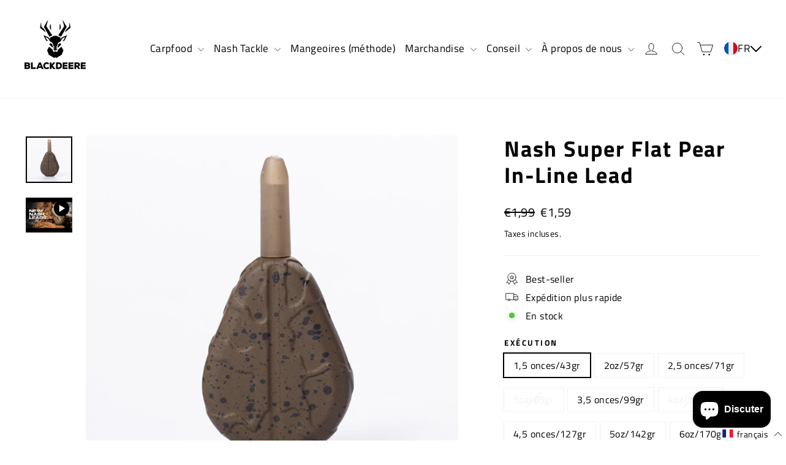

--- FILE ---
content_type: text/html; charset=utf-8
request_url: https://www.blackdeere.de/fr/products/nash-super-flat-pear-in-line-lead
body_size: 72993
content:
<!doctype html>
<html class="no-js" lang="fr" dir="ltr">
<head>
  <meta charset="utf-8">
  <meta http-equiv="X-UA-Compatible" content="IE=edge,chrome=1">
  <meta name="viewport" content="width=device-width,initial-scale=1">
  <meta name="theme-color" content="#ff9b00">
  <link rel="canonical" href="https://www.blackdeere.de/fr/products/nash-super-flat-pear-in-line-lead">
  <link rel="preconnect" href="https://cdn.shopify.com" crossorigin>
  <link rel="preconnect" href="https://fonts.shopifycdn.com" crossorigin>
  <link rel="dns-prefetch" href="https://productreviews.shopifycdn.com">
  <link rel="dns-prefetch" href="https://ajax.googleapis.com">
  <link rel="dns-prefetch" href="https://maps.googleapis.com">
  <link rel="dns-prefetch" href="https://maps.gstatic.com"><link rel="shortcut icon" href="//www.blackdeere.de/cdn/shop/files/Group_4_32x32.png?v=1672755384" type="image/png" /><title>Nash Super Flat Pear In-Line Lead
&ndash; Blackdeere
</title>
<meta name="description" content="Conception aplatie vers l&#39;avant pour les sols durs et accrochage amélioré par rapport aux conceptions en ligne simplifiées. Fini avec une surface de camouflage texturée 3D. Fini dans un camouflage noir/vert perturbateur unique pour dissimuler les points finaux Peinture soft touch non réfléchissante Poids métriques et i"><meta property="og:site_name" content="Blackdeere">
  <meta property="og:url" content="https://www.blackdeere.de/fr/products/nash-super-flat-pear-in-line-lead">
  <meta property="og:title" content="Nash Super Flat Pear In-Line Lead">
  <meta property="og:type" content="product">
  <meta property="og:description" content="Conception aplatie vers l&#39;avant pour les sols durs et accrochage amélioré par rapport aux conceptions en ligne simplifiées. Fini avec une surface de camouflage texturée 3D. Fini dans un camouflage noir/vert perturbateur unique pour dissimuler les points finaux Peinture soft touch non réfléchissante Poids métriques et i"><meta property="og:image" content="http://www.blackdeere.de/cdn/shop/files/nash-super-flat-pear-in-line-lead-1.jpg?v=1714480136">
    <meta property="og:image:secure_url" content="https://www.blackdeere.de/cdn/shop/files/nash-super-flat-pear-in-line-lead-1.jpg?v=1714480136">
    <meta property="og:image:width" content="800">
    <meta property="og:image:height" content="800"><meta name="twitter:site" content="@">
  <meta name="twitter:card" content="summary_large_image">
  <meta name="twitter:title" content="Nash Super Flat Pear In-Line Lead">
  <meta name="twitter:description" content="Conception aplatie vers l&#39;avant pour les sols durs et accrochage amélioré par rapport aux conceptions en ligne simplifiées. Fini avec une surface de camouflage texturée 3D. Fini dans un camouflage noir/vert perturbateur unique pour dissimuler les points finaux Peinture soft touch non réfléchissante Poids métriques et i">
<style data-shopify>@font-face {
  font-family: "Titillium Web";
  font-weight: 700;
  font-style: normal;
  font-display: swap;
  src: url("//www.blackdeere.de/cdn/fonts/titillium_web/titilliumweb_n7.d17ed1f3a767ca2dd9fcaa8710c651c747c3860e.woff2") format("woff2"),
       url("//www.blackdeere.de/cdn/fonts/titillium_web/titilliumweb_n7.56a12bf435e8401765588d4fbf86b152db29e2a2.woff") format("woff");
}

  @font-face {
  font-family: "Titillium Web";
  font-weight: 400;
  font-style: normal;
  font-display: swap;
  src: url("//www.blackdeere.de/cdn/fonts/titillium_web/titilliumweb_n4.dc3610b1c7b7eb152fc1ddefb77e83a0b84386b3.woff2") format("woff2"),
       url("//www.blackdeere.de/cdn/fonts/titillium_web/titilliumweb_n4.24dc69d5a89277f2854e112bddfd2c5420fd3973.woff") format("woff");
}


  @font-face {
  font-family: "Titillium Web";
  font-weight: 600;
  font-style: normal;
  font-display: swap;
  src: url("//www.blackdeere.de/cdn/fonts/titillium_web/titilliumweb_n6.d0077791273e3522c40566c54d1c1b12128f0e2b.woff2") format("woff2"),
       url("//www.blackdeere.de/cdn/fonts/titillium_web/titilliumweb_n6.5874c9b6bc8a2765275c20eb706450753893f521.woff") format("woff");
}

  @font-face {
  font-family: "Titillium Web";
  font-weight: 400;
  font-style: italic;
  font-display: swap;
  src: url("//www.blackdeere.de/cdn/fonts/titillium_web/titilliumweb_i4.2e4a288a3b1073a078bbbf883bdf8c1ca2ff0f8f.woff2") format("woff2"),
       url("//www.blackdeere.de/cdn/fonts/titillium_web/titilliumweb_i4.98dfcf65bc48d5feb68ff42764400055451c917c.woff") format("woff");
}

  @font-face {
  font-family: "Titillium Web";
  font-weight: 600;
  font-style: italic;
  font-display: swap;
  src: url("//www.blackdeere.de/cdn/fonts/titillium_web/titilliumweb_i6.e3753dd74e941188a02848a048c5adb32df9af7e.woff2") format("woff2"),
       url("//www.blackdeere.de/cdn/fonts/titillium_web/titilliumweb_i6.c0413b6439775ba7352874d255071d7dab42dce1.woff") format("woff");
}

</style><link href="//www.blackdeere.de/cdn/shop/t/8/assets/theme.css?v=44550908760767240861730026311" rel="stylesheet" type="text/css" media="all" />
<style data-shopify>:root {
    --typeHeaderPrimary: "Titillium Web";
    --typeHeaderFallback: sans-serif;
    --typeHeaderSize: 36px;
    --typeHeaderWeight: 700;
    --typeHeaderLineHeight: 1.2;
    --typeHeaderSpacing: 0.05em;

    --typeBasePrimary:"Titillium Web";
    --typeBaseFallback:sans-serif;
    --typeBaseSize: 16px;
    --typeBaseWeight: 400;
    --typeBaseLineHeight: 1.5;
    --typeBaseSpacing: 0.025em;

    --iconWeight: 2px;
    --iconLinecaps: round;
  }

  
.collection-hero__content:before,
  .hero__image-wrapper:before,
  .hero__media:before {
    background-image: linear-gradient(to bottom, rgba(0, 0, 0, 0.0) 0%, rgba(0, 0, 0, 0.0) 40%, rgba(0, 0, 0, 0.26) 100%);
  }

  .skrim__item-content .skrim__overlay:after {
    background-image: linear-gradient(to bottom, rgba(0, 0, 0, 0.0) 30%, rgba(0, 0, 0, 0.26) 100%);
  }

  .placeholder-content {
    background-image: linear-gradient(100deg, #ffffff 40%, #f7f7f7 63%, #ffffff 79%);
  }</style><link href="//www.blackdeere.de/cdn/shop/t/8/assets/custom.css?v=127057526222152143601730026202" rel="stylesheet" type="text/css" media="all" />

  <script>
    document.documentElement.className = document.documentElement.className.replace('no-js', 'js');

    window.theme = window.theme || {};
    theme.routes = {
      home: "/fr",
      cart: "/fr/cart.js",
      cartPage: "/fr/cart",
      cartAdd: "/fr/cart/add.js",
      cartChange: "/fr/cart/change.js",
      search: "/fr/search"
    };
    theme.strings = {
      soldOut: "Épuisé",
      unavailable: "Non disponible",
      inStockLabel: "En stock",
      oneStockLabel: "[count] en stock",
      otherStockLabel: "[count] en stock",
      willNotShipUntil: "Sera expédié après [date]",
      willBeInStockAfter: "Sera en stock à compter de [date]",
      waitingForStock: "Inventaire sur le chemin",
      cartSavings: "Vous économisez [savings]",
      cartEmpty: "Votre panier est vide.",
      cartTermsConfirmation: "Vous devez accepter les termes et conditions de vente pour vérifier",
      searchCollections: "Collections:",
      searchPages: "Pages:",
      searchArticles: "Des articles:"
    };
    theme.settings = {
      cartType: "drawer",
      isCustomerTemplate: false,
      moneyFormat: "€{{amount_with_comma_separator}}",
      predictiveSearch: true,
      predictiveSearchType: "product",
      quickView: true,
      themeName: 'Motion',
      themeVersion: "10.1.0"
    };
  </script>

  <script>window.performance && window.performance.mark && window.performance.mark('shopify.content_for_header.start');</script><meta name="google-site-verification" content="yNeqf3EMUFClWNXNzZUrh48DE6vs6Zx3HJheapD1YeI">
<meta name="google-site-verification" content="yNeqf3EMUFClWNXNzZUrh48DE6vs6Zx3HJheapD1YeI">
<meta name="facebook-domain-verification" content="qpyr38deavl96aj6zvl3voh1zqz1cx">
<meta name="facebook-domain-verification" content="arjb6lyda0rryn7nuxoladrblhps7i">
<meta id="shopify-digital-wallet" name="shopify-digital-wallet" content="/47704506534/digital_wallets/dialog">
<meta name="shopify-checkout-api-token" content="dc7de877d21bfdb1a71ee75c598969f4">
<meta id="in-context-paypal-metadata" data-shop-id="47704506534" data-venmo-supported="false" data-environment="production" data-locale="fr_FR" data-paypal-v4="true" data-currency="EUR">
<link rel="alternate" hreflang="x-default" href="https://www.blackdeere.de/products/nash-super-flat-pear-in-line-lead">
<link rel="alternate" hreflang="en" href="https://www.blackdeere.de/en/products/nash-super-flat-pear-in-line-lead">
<link rel="alternate" hreflang="fr" href="https://www.blackdeere.de/fr/products/nash-super-flat-pear-in-line-lead">
<link rel="alternate" type="application/json+oembed" href="https://www.blackdeere.de/fr/products/nash-super-flat-pear-in-line-lead.oembed">
<script async="async" src="/checkouts/internal/preloads.js?locale=fr-DE"></script>
<link rel="preconnect" href="https://shop.app" crossorigin="anonymous">
<script async="async" src="https://shop.app/checkouts/internal/preloads.js?locale=fr-DE&shop_id=47704506534" crossorigin="anonymous"></script>
<script id="apple-pay-shop-capabilities" type="application/json">{"shopId":47704506534,"countryCode":"DE","currencyCode":"EUR","merchantCapabilities":["supports3DS"],"merchantId":"gid:\/\/shopify\/Shop\/47704506534","merchantName":"Blackdeere","requiredBillingContactFields":["postalAddress","email"],"requiredShippingContactFields":["postalAddress","email"],"shippingType":"shipping","supportedNetworks":["visa","maestro","masterCard","amex"],"total":{"type":"pending","label":"Blackdeere","amount":"1.00"},"shopifyPaymentsEnabled":true,"supportsSubscriptions":true}</script>
<script id="shopify-features" type="application/json">{"accessToken":"dc7de877d21bfdb1a71ee75c598969f4","betas":["rich-media-storefront-analytics"],"domain":"www.blackdeere.de","predictiveSearch":true,"shopId":47704506534,"locale":"fr"}</script>
<script>var Shopify = Shopify || {};
Shopify.shop = "blackdeere.myshopify.com";
Shopify.locale = "fr";
Shopify.currency = {"active":"EUR","rate":"1.0"};
Shopify.country = "DE";
Shopify.theme = {"name":"Redesign Online-Shop","id":156285108491,"schema_name":"Motion","schema_version":"10.1.0","theme_store_id":847,"role":"main"};
Shopify.theme.handle = "null";
Shopify.theme.style = {"id":null,"handle":null};
Shopify.cdnHost = "www.blackdeere.de/cdn";
Shopify.routes = Shopify.routes || {};
Shopify.routes.root = "/fr/";</script>
<script type="module">!function(o){(o.Shopify=o.Shopify||{}).modules=!0}(window);</script>
<script>!function(o){function n(){var o=[];function n(){o.push(Array.prototype.slice.apply(arguments))}return n.q=o,n}var t=o.Shopify=o.Shopify||{};t.loadFeatures=n(),t.autoloadFeatures=n()}(window);</script>
<script>
  window.ShopifyPay = window.ShopifyPay || {};
  window.ShopifyPay.apiHost = "shop.app\/pay";
  window.ShopifyPay.redirectState = null;
</script>
<script id="shop-js-analytics" type="application/json">{"pageType":"product"}</script>
<script defer="defer" async type="module" src="//www.blackdeere.de/cdn/shopifycloud/shop-js/modules/v2/client.init-shop-cart-sync_ChgkhDwU.fr.esm.js"></script>
<script defer="defer" async type="module" src="//www.blackdeere.de/cdn/shopifycloud/shop-js/modules/v2/chunk.common_BJcqwDuF.esm.js"></script>
<script type="module">
  await import("//www.blackdeere.de/cdn/shopifycloud/shop-js/modules/v2/client.init-shop-cart-sync_ChgkhDwU.fr.esm.js");
await import("//www.blackdeere.de/cdn/shopifycloud/shop-js/modules/v2/chunk.common_BJcqwDuF.esm.js");

  window.Shopify.SignInWithShop?.initShopCartSync?.({"fedCMEnabled":true,"windoidEnabled":true});

</script>
<script>
  window.Shopify = window.Shopify || {};
  if (!window.Shopify.featureAssets) window.Shopify.featureAssets = {};
  window.Shopify.featureAssets['shop-js'] = {"shop-cart-sync":["modules/v2/client.shop-cart-sync_D4o_5Ov_.fr.esm.js","modules/v2/chunk.common_BJcqwDuF.esm.js"],"init-fed-cm":["modules/v2/client.init-fed-cm_BPY0MiuD.fr.esm.js","modules/v2/chunk.common_BJcqwDuF.esm.js"],"init-shop-email-lookup-coordinator":["modules/v2/client.init-shop-email-lookup-coordinator_CDHycKYk.fr.esm.js","modules/v2/chunk.common_BJcqwDuF.esm.js"],"shop-cash-offers":["modules/v2/client.shop-cash-offers_NQsrJJFl.fr.esm.js","modules/v2/chunk.common_BJcqwDuF.esm.js","modules/v2/chunk.modal_Cjxu_1fo.esm.js"],"init-shop-cart-sync":["modules/v2/client.init-shop-cart-sync_ChgkhDwU.fr.esm.js","modules/v2/chunk.common_BJcqwDuF.esm.js"],"init-windoid":["modules/v2/client.init-windoid_Cm8_3XkW.fr.esm.js","modules/v2/chunk.common_BJcqwDuF.esm.js"],"shop-toast-manager":["modules/v2/client.shop-toast-manager_PCb2cpdP.fr.esm.js","modules/v2/chunk.common_BJcqwDuF.esm.js"],"pay-button":["modules/v2/client.pay-button_4LiCA2qV.fr.esm.js","modules/v2/chunk.common_BJcqwDuF.esm.js"],"shop-button":["modules/v2/client.shop-button_GeIwBG5B.fr.esm.js","modules/v2/chunk.common_BJcqwDuF.esm.js"],"shop-login-button":["modules/v2/client.shop-login-button_CUrU_OLp.fr.esm.js","modules/v2/chunk.common_BJcqwDuF.esm.js","modules/v2/chunk.modal_Cjxu_1fo.esm.js"],"avatar":["modules/v2/client.avatar_BTnouDA3.fr.esm.js"],"shop-follow-button":["modules/v2/client.shop-follow-button_su6NTC-j.fr.esm.js","modules/v2/chunk.common_BJcqwDuF.esm.js","modules/v2/chunk.modal_Cjxu_1fo.esm.js"],"init-customer-accounts-sign-up":["modules/v2/client.init-customer-accounts-sign-up_DcRbvCo_.fr.esm.js","modules/v2/client.shop-login-button_CUrU_OLp.fr.esm.js","modules/v2/chunk.common_BJcqwDuF.esm.js","modules/v2/chunk.modal_Cjxu_1fo.esm.js"],"init-shop-for-new-customer-accounts":["modules/v2/client.init-shop-for-new-customer-accounts_B_arnwTM.fr.esm.js","modules/v2/client.shop-login-button_CUrU_OLp.fr.esm.js","modules/v2/chunk.common_BJcqwDuF.esm.js","modules/v2/chunk.modal_Cjxu_1fo.esm.js"],"init-customer-accounts":["modules/v2/client.init-customer-accounts_DeviBYnH.fr.esm.js","modules/v2/client.shop-login-button_CUrU_OLp.fr.esm.js","modules/v2/chunk.common_BJcqwDuF.esm.js","modules/v2/chunk.modal_Cjxu_1fo.esm.js"],"checkout-modal":["modules/v2/client.checkout-modal_CLohB8EO.fr.esm.js","modules/v2/chunk.common_BJcqwDuF.esm.js","modules/v2/chunk.modal_Cjxu_1fo.esm.js"],"lead-capture":["modules/v2/client.lead-capture_CsJGJY_m.fr.esm.js","modules/v2/chunk.common_BJcqwDuF.esm.js","modules/v2/chunk.modal_Cjxu_1fo.esm.js"],"shop-login":["modules/v2/client.shop-login_gLzDdfIx.fr.esm.js","modules/v2/chunk.common_BJcqwDuF.esm.js","modules/v2/chunk.modal_Cjxu_1fo.esm.js"],"payment-terms":["modules/v2/client.payment-terms_DZ7f6SjO.fr.esm.js","modules/v2/chunk.common_BJcqwDuF.esm.js","modules/v2/chunk.modal_Cjxu_1fo.esm.js"]};
</script>
<script>(function() {
  var isLoaded = false;
  function asyncLoad() {
    if (isLoaded) return;
    isLoaded = true;
    var urls = ["https:\/\/tseish-app.connect.trustedshops.com\/esc.js?apiBaseUrl=aHR0cHM6Ly90c2Vpc2gtYXBwLmNvbm5lY3QudHJ1c3RlZHNob3BzLmNvbQ==\u0026instanceId=YmxhY2tkZWVyZS5teXNob3BpZnkuY29t\u0026shop=blackdeere.myshopify.com"];
    for (var i = 0; i < urls.length; i++) {
      var s = document.createElement('script');
      s.type = 'text/javascript';
      s.async = true;
      s.src = urls[i];
      var x = document.getElementsByTagName('script')[0];
      x.parentNode.insertBefore(s, x);
    }
  };
  if(window.attachEvent) {
    window.attachEvent('onload', asyncLoad);
  } else {
    window.addEventListener('load', asyncLoad, false);
  }
})();</script>
<script id="__st">var __st={"a":47704506534,"offset":3600,"reqid":"56d158fc-28aa-4dcd-9488-8b182e7702bc-1764017409","pageurl":"www.blackdeere.de\/fr\/products\/nash-super-flat-pear-in-line-lead","u":"4bff485021c5","p":"product","rtyp":"product","rid":8571695595787};</script>
<script>window.ShopifyPaypalV4VisibilityTracking = true;</script>
<script id="captcha-bootstrap">!function(){'use strict';const t='contact',e='account',n='new_comment',o=[[t,t],['blogs',n],['comments',n],[t,'customer']],c=[[e,'customer_login'],[e,'guest_login'],[e,'recover_customer_password'],[e,'create_customer']],r=t=>t.map((([t,e])=>`form[action*='/${t}']:not([data-nocaptcha='true']) input[name='form_type'][value='${e}']`)).join(','),a=t=>()=>t?[...document.querySelectorAll(t)].map((t=>t.form)):[];function s(){const t=[...o],e=r(t);return a(e)}const i='password',u='form_key',d=['recaptcha-v3-token','g-recaptcha-response','h-captcha-response',i],f=()=>{try{return window.sessionStorage}catch{return}},m='__shopify_v',_=t=>t.elements[u];function p(t,e,n=!1){try{const o=window.sessionStorage,c=JSON.parse(o.getItem(e)),{data:r}=function(t){const{data:e,action:n}=t;return t[m]||n?{data:e,action:n}:{data:t,action:n}}(c);for(const[e,n]of Object.entries(r))t.elements[e]&&(t.elements[e].value=n);n&&o.removeItem(e)}catch(o){console.error('form repopulation failed',{error:o})}}const l='form_type',E='cptcha';function T(t){t.dataset[E]=!0}const w=window,h=w.document,L='Shopify',v='ce_forms',y='captcha';let A=!1;((t,e)=>{const n=(g='f06e6c50-85a8-45c8-87d0-21a2b65856fe',I='https://cdn.shopify.com/shopifycloud/storefront-forms-hcaptcha/ce_storefront_forms_captcha_hcaptcha.v1.5.2.iife.js',D={infoText:'Protégé par hCaptcha',privacyText:'Confidentialité',termsText:'Conditions'},(t,e,n)=>{const o=w[L][v],c=o.bindForm;if(c)return c(t,g,e,D).then(n);var r;o.q.push([[t,g,e,D],n]),r=I,A||(h.body.append(Object.assign(h.createElement('script'),{id:'captcha-provider',async:!0,src:r})),A=!0)});var g,I,D;w[L]=w[L]||{},w[L][v]=w[L][v]||{},w[L][v].q=[],w[L][y]=w[L][y]||{},w[L][y].protect=function(t,e){n(t,void 0,e),T(t)},Object.freeze(w[L][y]),function(t,e,n,w,h,L){const[v,y,A,g]=function(t,e,n){const i=e?o:[],u=t?c:[],d=[...i,...u],f=r(d),m=r(i),_=r(d.filter((([t,e])=>n.includes(e))));return[a(f),a(m),a(_),s()]}(w,h,L),I=t=>{const e=t.target;return e instanceof HTMLFormElement?e:e&&e.form},D=t=>v().includes(t);t.addEventListener('submit',(t=>{const e=I(t);if(!e)return;const n=D(e)&&!e.dataset.hcaptchaBound&&!e.dataset.recaptchaBound,o=_(e),c=g().includes(e)&&(!o||!o.value);(n||c)&&t.preventDefault(),c&&!n&&(function(t){try{if(!f())return;!function(t){const e=f();if(!e)return;const n=_(t);if(!n)return;const o=n.value;o&&e.removeItem(o)}(t);const e=Array.from(Array(32),(()=>Math.random().toString(36)[2])).join('');!function(t,e){_(t)||t.append(Object.assign(document.createElement('input'),{type:'hidden',name:u})),t.elements[u].value=e}(t,e),function(t,e){const n=f();if(!n)return;const o=[...t.querySelectorAll(`input[type='${i}']`)].map((({name:t})=>t)),c=[...d,...o],r={};for(const[a,s]of new FormData(t).entries())c.includes(a)||(r[a]=s);n.setItem(e,JSON.stringify({[m]:1,action:t.action,data:r}))}(t,e)}catch(e){console.error('failed to persist form',e)}}(e),e.submit())}));const S=(t,e)=>{t&&!t.dataset[E]&&(n(t,e.some((e=>e===t))),T(t))};for(const o of['focusin','change'])t.addEventListener(o,(t=>{const e=I(t);D(e)&&S(e,y())}));const B=e.get('form_key'),M=e.get(l),P=B&&M;t.addEventListener('DOMContentLoaded',(()=>{const t=y();if(P)for(const e of t)e.elements[l].value===M&&p(e,B);[...new Set([...A(),...v().filter((t=>'true'===t.dataset.shopifyCaptcha))])].forEach((e=>S(e,t)))}))}(h,new URLSearchParams(w.location.search),n,t,e,['guest_login'])})(!0,!0)}();</script>
<script integrity="sha256-52AcMU7V7pcBOXWImdc/TAGTFKeNjmkeM1Pvks/DTgc=" data-source-attribution="shopify.loadfeatures" defer="defer" src="//www.blackdeere.de/cdn/shopifycloud/storefront/assets/storefront/load_feature-81c60534.js" crossorigin="anonymous"></script>
<script crossorigin="anonymous" defer="defer" src="//www.blackdeere.de/cdn/shopifycloud/storefront/assets/shopify_pay/storefront-65b4c6d7.js?v=20250812"></script>
<script data-source-attribution="shopify.dynamic_checkout.dynamic.init">var Shopify=Shopify||{};Shopify.PaymentButton=Shopify.PaymentButton||{isStorefrontPortableWallets:!0,init:function(){window.Shopify.PaymentButton.init=function(){};var t=document.createElement("script");t.src="https://www.blackdeere.de/cdn/shopifycloud/portable-wallets/latest/portable-wallets.fr.js",t.type="module",document.head.appendChild(t)}};
</script>
<script data-source-attribution="shopify.dynamic_checkout.buyer_consent">
  function portableWalletsHideBuyerConsent(e){var t=document.getElementById("shopify-buyer-consent"),n=document.getElementById("shopify-subscription-policy-button");t&&n&&(t.classList.add("hidden"),t.setAttribute("aria-hidden","true"),n.removeEventListener("click",e))}function portableWalletsShowBuyerConsent(e){var t=document.getElementById("shopify-buyer-consent"),n=document.getElementById("shopify-subscription-policy-button");t&&n&&(t.classList.remove("hidden"),t.removeAttribute("aria-hidden"),n.addEventListener("click",e))}window.Shopify?.PaymentButton&&(window.Shopify.PaymentButton.hideBuyerConsent=portableWalletsHideBuyerConsent,window.Shopify.PaymentButton.showBuyerConsent=portableWalletsShowBuyerConsent);
</script>
<script data-source-attribution="shopify.dynamic_checkout.cart.bootstrap">document.addEventListener("DOMContentLoaded",(function(){function t(){return document.querySelector("shopify-accelerated-checkout-cart, shopify-accelerated-checkout")}if(t())Shopify.PaymentButton.init();else{new MutationObserver((function(e,n){t()&&(Shopify.PaymentButton.init(),n.disconnect())})).observe(document.body,{childList:!0,subtree:!0})}}));
</script>
<script id='scb4127' type='text/javascript' async='' src='https://www.blackdeere.de/cdn/shopifycloud/privacy-banner/storefront-banner.js'></script><link id="shopify-accelerated-checkout-styles" rel="stylesheet" media="screen" href="https://www.blackdeere.de/cdn/shopifycloud/portable-wallets/latest/accelerated-checkout-backwards-compat.css" crossorigin="anonymous">
<style id="shopify-accelerated-checkout-cart">
        #shopify-buyer-consent {
  margin-top: 1em;
  display: inline-block;
  width: 100%;
}

#shopify-buyer-consent.hidden {
  display: none;
}

#shopify-subscription-policy-button {
  background: none;
  border: none;
  padding: 0;
  text-decoration: underline;
  font-size: inherit;
  cursor: pointer;
}

#shopify-subscription-policy-button::before {
  box-shadow: none;
}

      </style>

<script>window.performance && window.performance.mark && window.performance.mark('shopify.content_for_header.end');</script>

  <script src="//www.blackdeere.de/cdn/shop/t/8/assets/vendor-scripts-v14.js" defer="defer"></script><link rel="stylesheet" href="//www.blackdeere.de/cdn/shop/t/8/assets/country-flags.css"><script src="//www.blackdeere.de/cdn/shop/t/8/assets/theme.js?v=111120919355289423351730026202" defer="defer"></script>
<!-- BEGIN app block: shopify://apps/klaviyo-email-marketing-sms/blocks/klaviyo-onsite-embed/2632fe16-c075-4321-a88b-50b567f42507 -->












  <script async src="https://static.klaviyo.com/onsite/js/YxdgzN/klaviyo.js?company_id=YxdgzN"></script>
  <script>!function(){if(!window.klaviyo){window._klOnsite=window._klOnsite||[];try{window.klaviyo=new Proxy({},{get:function(n,i){return"push"===i?function(){var n;(n=window._klOnsite).push.apply(n,arguments)}:function(){for(var n=arguments.length,o=new Array(n),w=0;w<n;w++)o[w]=arguments[w];var t="function"==typeof o[o.length-1]?o.pop():void 0,e=new Promise((function(n){window._klOnsite.push([i].concat(o,[function(i){t&&t(i),n(i)}]))}));return e}}})}catch(n){window.klaviyo=window.klaviyo||[],window.klaviyo.push=function(){var n;(n=window._klOnsite).push.apply(n,arguments)}}}}();</script>

  
    <script id="viewed_product">
      if (item == null) {
        var _learnq = _learnq || [];

        var MetafieldReviews = null
        var MetafieldYotpoRating = null
        var MetafieldYotpoCount = null
        var MetafieldLooxRating = null
        var MetafieldLooxCount = null
        var okendoProduct = null
        var okendoProductReviewCount = null
        var okendoProductReviewAverageValue = null
        try {
          // The following fields are used for Customer Hub recently viewed in order to add reviews.
          // This information is not part of __kla_viewed. Instead, it is part of __kla_viewed_reviewed_items
          MetafieldReviews = {};
          MetafieldYotpoRating = null
          MetafieldYotpoCount = null
          MetafieldLooxRating = null
          MetafieldLooxCount = null

          okendoProduct = null
          // If the okendo metafield is not legacy, it will error, which then requires the new json formatted data
          if (okendoProduct && 'error' in okendoProduct) {
            okendoProduct = null
          }
          okendoProductReviewCount = okendoProduct ? okendoProduct.reviewCount : null
          okendoProductReviewAverageValue = okendoProduct ? okendoProduct.reviewAverageValue : null
        } catch (error) {
          console.error('Error in Klaviyo onsite reviews tracking:', error);
        }

        var item = {
          Name: "Nash Super Flat Pear In-Line Lead",
          ProductID: 8571695595787,
          Categories: ["Carptackle","Conduit","VENTE"],
          ImageURL: "https://www.blackdeere.de/cdn/shop/files/nash-super-flat-pear-in-line-lead-1_grande.jpg?v=1714480136",
          URL: "https://www.blackdeere.de/fr/products/nash-super-flat-pear-in-line-lead",
          Brand: "Blackdeere",
          Price: "€1,59",
          Value: "1,59",
          CompareAtPrice: "€5,49"
        };
        _learnq.push(['track', 'Viewed Product', item]);
        _learnq.push(['trackViewedItem', {
          Title: item.Name,
          ItemId: item.ProductID,
          Categories: item.Categories,
          ImageUrl: item.ImageURL,
          Url: item.URL,
          Metadata: {
            Brand: item.Brand,
            Price: item.Price,
            Value: item.Value,
            CompareAtPrice: item.CompareAtPrice
          },
          metafields:{
            reviews: MetafieldReviews,
            yotpo:{
              rating: MetafieldYotpoRating,
              count: MetafieldYotpoCount,
            },
            loox:{
              rating: MetafieldLooxRating,
              count: MetafieldLooxCount,
            },
            okendo: {
              rating: okendoProductReviewAverageValue,
              count: okendoProductReviewCount,
            }
          }
        }]);
      }
    </script>
  




  <script>
    window.klaviyoReviewsProductDesignMode = false
  </script>







<!-- END app block --><script src="https://cdn.shopify.com/extensions/019a95b7-f8f5-7151-96ef-a38c6e02e49c/socialwidget-instafeed-74/assets/social-widget.min.js" type="text/javascript" defer="defer"></script>
<script src="https://cdn.shopify.com/extensions/7bc9bb47-adfa-4267-963e-cadee5096caf/inbox-1252/assets/inbox-chat-loader.js" type="text/javascript" defer="defer"></script>
<script src="https://cdn.shopify.com/extensions/019aa5b0-373a-763c-8043-28fe6fa4afe5/my-app-107/assets/sdk.js" type="text/javascript" defer="defer"></script>
<link href="https://cdn.shopify.com/extensions/019aa5b0-373a-763c-8043-28fe6fa4afe5/my-app-107/assets/sdk.css" rel="stylesheet" type="text/css" media="all">
<link href="https://monorail-edge.shopifysvc.com" rel="dns-prefetch">
<script>(function(){if ("sendBeacon" in navigator && "performance" in window) {try {var session_token_from_headers = performance.getEntriesByType('navigation')[0].serverTiming.find(x => x.name == '_s').description;} catch {var session_token_from_headers = undefined;}var session_cookie_matches = document.cookie.match(/_shopify_s=([^;]*)/);var session_token_from_cookie = session_cookie_matches && session_cookie_matches.length === 2 ? session_cookie_matches[1] : "";var session_token = session_token_from_headers || session_token_from_cookie || "";function handle_abandonment_event(e) {var entries = performance.getEntries().filter(function(entry) {return /monorail-edge.shopifysvc.com/.test(entry.name);});if (!window.abandonment_tracked && entries.length === 0) {window.abandonment_tracked = true;var currentMs = Date.now();var navigation_start = performance.timing.navigationStart;var payload = {shop_id: 47704506534,url: window.location.href,navigation_start,duration: currentMs - navigation_start,session_token,page_type: "product"};window.navigator.sendBeacon("https://monorail-edge.shopifysvc.com/v1/produce", JSON.stringify({schema_id: "online_store_buyer_site_abandonment/1.1",payload: payload,metadata: {event_created_at_ms: currentMs,event_sent_at_ms: currentMs}}));}}window.addEventListener('pagehide', handle_abandonment_event);}}());</script>
<script id="web-pixels-manager-setup">(function e(e,d,r,n,o){if(void 0===o&&(o={}),!Boolean(null===(a=null===(i=window.Shopify)||void 0===i?void 0:i.analytics)||void 0===a?void 0:a.replayQueue)){var i,a;window.Shopify=window.Shopify||{};var t=window.Shopify;t.analytics=t.analytics||{};var s=t.analytics;s.replayQueue=[],s.publish=function(e,d,r){return s.replayQueue.push([e,d,r]),!0};try{self.performance.mark("wpm:start")}catch(e){}var l=function(){var e={modern:/Edge?\/(1{2}[4-9]|1[2-9]\d|[2-9]\d{2}|\d{4,})\.\d+(\.\d+|)|Firefox\/(1{2}[4-9]|1[2-9]\d|[2-9]\d{2}|\d{4,})\.\d+(\.\d+|)|Chrom(ium|e)\/(9{2}|\d{3,})\.\d+(\.\d+|)|(Maci|X1{2}).+ Version\/(15\.\d+|(1[6-9]|[2-9]\d|\d{3,})\.\d+)([,.]\d+|)( \(\w+\)|)( Mobile\/\w+|) Safari\/|Chrome.+OPR\/(9{2}|\d{3,})\.\d+\.\d+|(CPU[ +]OS|iPhone[ +]OS|CPU[ +]iPhone|CPU IPhone OS|CPU iPad OS)[ +]+(15[._]\d+|(1[6-9]|[2-9]\d|\d{3,})[._]\d+)([._]\d+|)|Android:?[ /-](13[3-9]|1[4-9]\d|[2-9]\d{2}|\d{4,})(\.\d+|)(\.\d+|)|Android.+Firefox\/(13[5-9]|1[4-9]\d|[2-9]\d{2}|\d{4,})\.\d+(\.\d+|)|Android.+Chrom(ium|e)\/(13[3-9]|1[4-9]\d|[2-9]\d{2}|\d{4,})\.\d+(\.\d+|)|SamsungBrowser\/([2-9]\d|\d{3,})\.\d+/,legacy:/Edge?\/(1[6-9]|[2-9]\d|\d{3,})\.\d+(\.\d+|)|Firefox\/(5[4-9]|[6-9]\d|\d{3,})\.\d+(\.\d+|)|Chrom(ium|e)\/(5[1-9]|[6-9]\d|\d{3,})\.\d+(\.\d+|)([\d.]+$|.*Safari\/(?![\d.]+ Edge\/[\d.]+$))|(Maci|X1{2}).+ Version\/(10\.\d+|(1[1-9]|[2-9]\d|\d{3,})\.\d+)([,.]\d+|)( \(\w+\)|)( Mobile\/\w+|) Safari\/|Chrome.+OPR\/(3[89]|[4-9]\d|\d{3,})\.\d+\.\d+|(CPU[ +]OS|iPhone[ +]OS|CPU[ +]iPhone|CPU IPhone OS|CPU iPad OS)[ +]+(10[._]\d+|(1[1-9]|[2-9]\d|\d{3,})[._]\d+)([._]\d+|)|Android:?[ /-](13[3-9]|1[4-9]\d|[2-9]\d{2}|\d{4,})(\.\d+|)(\.\d+|)|Mobile Safari.+OPR\/([89]\d|\d{3,})\.\d+\.\d+|Android.+Firefox\/(13[5-9]|1[4-9]\d|[2-9]\d{2}|\d{4,})\.\d+(\.\d+|)|Android.+Chrom(ium|e)\/(13[3-9]|1[4-9]\d|[2-9]\d{2}|\d{4,})\.\d+(\.\d+|)|Android.+(UC? ?Browser|UCWEB|U3)[ /]?(15\.([5-9]|\d{2,})|(1[6-9]|[2-9]\d|\d{3,})\.\d+)\.\d+|SamsungBrowser\/(5\.\d+|([6-9]|\d{2,})\.\d+)|Android.+MQ{2}Browser\/(14(\.(9|\d{2,})|)|(1[5-9]|[2-9]\d|\d{3,})(\.\d+|))(\.\d+|)|K[Aa][Ii]OS\/(3\.\d+|([4-9]|\d{2,})\.\d+)(\.\d+|)/},d=e.modern,r=e.legacy,n=navigator.userAgent;return n.match(d)?"modern":n.match(r)?"legacy":"unknown"}(),u="modern"===l?"modern":"legacy",c=(null!=n?n:{modern:"",legacy:""})[u],f=function(e){return[e.baseUrl,"/wpm","/b",e.hashVersion,"modern"===e.buildTarget?"m":"l",".js"].join("")}({baseUrl:d,hashVersion:r,buildTarget:u}),m=function(e){var d=e.version,r=e.bundleTarget,n=e.surface,o=e.pageUrl,i=e.monorailEndpoint;return{emit:function(e){var a=e.status,t=e.errorMsg,s=(new Date).getTime(),l=JSON.stringify({metadata:{event_sent_at_ms:s},events:[{schema_id:"web_pixels_manager_load/3.1",payload:{version:d,bundle_target:r,page_url:o,status:a,surface:n,error_msg:t},metadata:{event_created_at_ms:s}}]});if(!i)return console&&console.warn&&console.warn("[Web Pixels Manager] No Monorail endpoint provided, skipping logging."),!1;try{return self.navigator.sendBeacon.bind(self.navigator)(i,l)}catch(e){}var u=new XMLHttpRequest;try{return u.open("POST",i,!0),u.setRequestHeader("Content-Type","text/plain"),u.send(l),!0}catch(e){return console&&console.warn&&console.warn("[Web Pixels Manager] Got an unhandled error while logging to Monorail."),!1}}}}({version:r,bundleTarget:l,surface:e.surface,pageUrl:self.location.href,monorailEndpoint:e.monorailEndpoint});try{o.browserTarget=l,function(e){var d=e.src,r=e.async,n=void 0===r||r,o=e.onload,i=e.onerror,a=e.sri,t=e.scriptDataAttributes,s=void 0===t?{}:t,l=document.createElement("script"),u=document.querySelector("head"),c=document.querySelector("body");if(l.async=n,l.src=d,a&&(l.integrity=a,l.crossOrigin="anonymous"),s)for(var f in s)if(Object.prototype.hasOwnProperty.call(s,f))try{l.dataset[f]=s[f]}catch(e){}if(o&&l.addEventListener("load",o),i&&l.addEventListener("error",i),u)u.appendChild(l);else{if(!c)throw new Error("Did not find a head or body element to append the script");c.appendChild(l)}}({src:f,async:!0,onload:function(){if(!function(){var e,d;return Boolean(null===(d=null===(e=window.Shopify)||void 0===e?void 0:e.analytics)||void 0===d?void 0:d.initialized)}()){var d=window.webPixelsManager.init(e)||void 0;if(d){var r=window.Shopify.analytics;r.replayQueue.forEach((function(e){var r=e[0],n=e[1],o=e[2];d.publishCustomEvent(r,n,o)})),r.replayQueue=[],r.publish=d.publishCustomEvent,r.visitor=d.visitor,r.initialized=!0}}},onerror:function(){return m.emit({status:"failed",errorMsg:"".concat(f," has failed to load")})},sri:function(e){var d=/^sha384-[A-Za-z0-9+/=]+$/;return"string"==typeof e&&d.test(e)}(c)?c:"",scriptDataAttributes:o}),m.emit({status:"loading"})}catch(e){m.emit({status:"failed",errorMsg:(null==e?void 0:e.message)||"Unknown error"})}}})({shopId: 47704506534,storefrontBaseUrl: "https://www.blackdeere.de",extensionsBaseUrl: "https://extensions.shopifycdn.com/cdn/shopifycloud/web-pixels-manager",monorailEndpoint: "https://monorail-edge.shopifysvc.com/unstable/produce_batch",surface: "storefront-renderer",enabledBetaFlags: ["2dca8a86"],webPixelsConfigList: [{"id":"2508030219","configuration":"{\"accountID\":\"YxdgzN\",\"webPixelConfig\":\"eyJlbmFibGVBZGRlZFRvQ2FydEV2ZW50cyI6IHRydWV9\"}","eventPayloadVersion":"v1","runtimeContext":"STRICT","scriptVersion":"9a3e1117c25e3d7955a2b89bcfe1cdfd","type":"APP","apiClientId":123074,"privacyPurposes":["ANALYTICS","MARKETING"],"dataSharingAdjustments":{"protectedCustomerApprovalScopes":["read_customer_address","read_customer_email","read_customer_name","read_customer_personal_data","read_customer_phone"]}},{"id":"2439545099","configuration":"{\"config\":\"{\\\"google_tag_ids\\\":[\\\"AW-439618165\\\",\\\"GT-NMCJT525\\\"],\\\"target_country\\\":\\\"ZZ\\\",\\\"gtag_events\\\":[{\\\"type\\\":\\\"begin_checkout\\\",\\\"action_label\\\":\\\"AW-439618165\\\/ZeuECNrh4o4bEPWU0NEB\\\"},{\\\"type\\\":\\\"search\\\",\\\"action_label\\\":\\\"AW-439618165\\\/vdrnCObh4o4bEPWU0NEB\\\"},{\\\"type\\\":\\\"view_item\\\",\\\"action_label\\\":[\\\"AW-439618165\\\/QbTkCOPh4o4bEPWU0NEB\\\",\\\"MC-TKKXSKYPKY\\\"]},{\\\"type\\\":\\\"purchase\\\",\\\"action_label\\\":[\\\"AW-439618165\\\/nGzZCNfh4o4bEPWU0NEB\\\",\\\"MC-TKKXSKYPKY\\\"]},{\\\"type\\\":\\\"page_view\\\",\\\"action_label\\\":[\\\"AW-439618165\\\/IiliCODh4o4bEPWU0NEB\\\",\\\"MC-TKKXSKYPKY\\\"]},{\\\"type\\\":\\\"add_payment_info\\\",\\\"action_label\\\":\\\"AW-439618165\\\/vyZuCOnh4o4bEPWU0NEB\\\"},{\\\"type\\\":\\\"add_to_cart\\\",\\\"action_label\\\":\\\"AW-439618165\\\/UWTKCN3h4o4bEPWU0NEB\\\"}],\\\"enable_monitoring_mode\\\":false}\"}","eventPayloadVersion":"v1","runtimeContext":"OPEN","scriptVersion":"b2a88bafab3e21179ed38636efcd8a93","type":"APP","apiClientId":1780363,"privacyPurposes":[],"dataSharingAdjustments":{"protectedCustomerApprovalScopes":["read_customer_address","read_customer_email","read_customer_name","read_customer_personal_data","read_customer_phone"]}},{"id":"377684235","configuration":"{\"pixel_id\":\"760204888244455\",\"pixel_type\":\"facebook_pixel\",\"metaapp_system_user_token\":\"-\"}","eventPayloadVersion":"v1","runtimeContext":"OPEN","scriptVersion":"ca16bc87fe92b6042fbaa3acc2fbdaa6","type":"APP","apiClientId":2329312,"privacyPurposes":["ANALYTICS","MARKETING","SALE_OF_DATA"],"dataSharingAdjustments":{"protectedCustomerApprovalScopes":["read_customer_address","read_customer_email","read_customer_name","read_customer_personal_data","read_customer_phone"]}},{"id":"158826763","eventPayloadVersion":"v1","runtimeContext":"LAX","scriptVersion":"1","type":"CUSTOM","privacyPurposes":["ANALYTICS"],"name":"Google Analytics tag (migrated)"},{"id":"shopify-app-pixel","configuration":"{}","eventPayloadVersion":"v1","runtimeContext":"STRICT","scriptVersion":"0450","apiClientId":"shopify-pixel","type":"APP","privacyPurposes":["ANALYTICS","MARKETING"]},{"id":"shopify-custom-pixel","eventPayloadVersion":"v1","runtimeContext":"LAX","scriptVersion":"0450","apiClientId":"shopify-pixel","type":"CUSTOM","privacyPurposes":["ANALYTICS","MARKETING"]}],isMerchantRequest: false,initData: {"shop":{"name":"Blackdeere","paymentSettings":{"currencyCode":"EUR"},"myshopifyDomain":"blackdeere.myshopify.com","countryCode":"DE","storefrontUrl":"https:\/\/www.blackdeere.de\/fr"},"customer":null,"cart":null,"checkout":null,"productVariants":[{"price":{"amount":1.59,"currencyCode":"EUR"},"product":{"title":"Nash Super Flat Pear In-Line Lead","vendor":"Blackdeere","id":"8571695595787","untranslatedTitle":"Nash Super Flat Pear In-Line Lead","url":"\/fr\/products\/nash-super-flat-pear-in-line-lead","type":""},"id":"45287130038539","image":{"src":"\/\/www.blackdeere.de\/cdn\/shop\/files\/nash-super-flat-pear-in-line-lead-1.jpg?v=1714480136"},"sku":"T2442","title":"1,5 onces\/43gr","untranslatedTitle":"1.5oz\/43gr"},{"price":{"amount":1.75,"currencyCode":"EUR"},"product":{"title":"Nash Super Flat Pear In-Line Lead","vendor":"Blackdeere","id":"8571695595787","untranslatedTitle":"Nash Super Flat Pear In-Line Lead","url":"\/fr\/products\/nash-super-flat-pear-in-line-lead","type":""},"id":"45287130071307","image":{"src":"\/\/www.blackdeere.de\/cdn\/shop\/files\/nash-super-flat-pear-in-line-lead-1.jpg?v=1714480136"},"sku":"T2443","title":"2oz\/57gr","untranslatedTitle":"2oz\/57gr"},{"price":{"amount":1.83,"currencyCode":"EUR"},"product":{"title":"Nash Super Flat Pear In-Line Lead","vendor":"Blackdeere","id":"8571695595787","untranslatedTitle":"Nash Super Flat Pear In-Line Lead","url":"\/fr\/products\/nash-super-flat-pear-in-line-lead","type":""},"id":"45287130104075","image":{"src":"\/\/www.blackdeere.de\/cdn\/shop\/files\/nash-super-flat-pear-in-line-lead-1.jpg?v=1714480136"},"sku":"T2444","title":"2,5 onces\/71gr","untranslatedTitle":"2.5oz\/71gr"},{"price":{"amount":1.91,"currencyCode":"EUR"},"product":{"title":"Nash Super Flat Pear In-Line Lead","vendor":"Blackdeere","id":"8571695595787","untranslatedTitle":"Nash Super Flat Pear In-Line Lead","url":"\/fr\/products\/nash-super-flat-pear-in-line-lead","type":""},"id":"45287130136843","image":{"src":"\/\/www.blackdeere.de\/cdn\/shop\/files\/nash-super-flat-pear-in-line-lead-1.jpg?v=1714480136"},"sku":"T2445","title":"3oz\/85gr","untranslatedTitle":"3oz\/85gr"},{"price":{"amount":2.07,"currencyCode":"EUR"},"product":{"title":"Nash Super Flat Pear In-Line Lead","vendor":"Blackdeere","id":"8571695595787","untranslatedTitle":"Nash Super Flat Pear In-Line Lead","url":"\/fr\/products\/nash-super-flat-pear-in-line-lead","type":""},"id":"45287130169611","image":{"src":"\/\/www.blackdeere.de\/cdn\/shop\/files\/nash-super-flat-pear-in-line-lead-1.jpg?v=1714480136"},"sku":"T2446","title":"3,5 onces\/99gr","untranslatedTitle":"3.5oz\/99gr"},{"price":{"amount":2.07,"currencyCode":"EUR"},"product":{"title":"Nash Super Flat Pear In-Line Lead","vendor":"Blackdeere","id":"8571695595787","untranslatedTitle":"Nash Super Flat Pear In-Line Lead","url":"\/fr\/products\/nash-super-flat-pear-in-line-lead","type":""},"id":"45287130202379","image":{"src":"\/\/www.blackdeere.de\/cdn\/shop\/files\/nash-super-flat-pear-in-line-lead-1.jpg?v=1714480136"},"sku":"T2447","title":"4oz\/113gr","untranslatedTitle":"4oz\/113gr"},{"price":{"amount":2.07,"currencyCode":"EUR"},"product":{"title":"Nash Super Flat Pear In-Line Lead","vendor":"Blackdeere","id":"8571695595787","untranslatedTitle":"Nash Super Flat Pear In-Line Lead","url":"\/fr\/products\/nash-super-flat-pear-in-line-lead","type":""},"id":"45287130235147","image":{"src":"\/\/www.blackdeere.de\/cdn\/shop\/files\/nash-super-flat-pear-in-line-lead-1.jpg?v=1714480136"},"sku":"T2448","title":"4,5 onces\/127gr","untranslatedTitle":"4.5oz\/127gr"},{"price":{"amount":2.23,"currencyCode":"EUR"},"product":{"title":"Nash Super Flat Pear In-Line Lead","vendor":"Blackdeere","id":"8571695595787","untranslatedTitle":"Nash Super Flat Pear In-Line Lead","url":"\/fr\/products\/nash-super-flat-pear-in-line-lead","type":""},"id":"45287130267915","image":{"src":"\/\/www.blackdeere.de\/cdn\/shop\/files\/nash-super-flat-pear-in-line-lead-1.jpg?v=1714480136"},"sku":"T2449","title":"5oz\/142gr","untranslatedTitle":"5oz\/142gr"},{"price":{"amount":2.79,"currencyCode":"EUR"},"product":{"title":"Nash Super Flat Pear In-Line Lead","vendor":"Blackdeere","id":"8571695595787","untranslatedTitle":"Nash Super Flat Pear In-Line Lead","url":"\/fr\/products\/nash-super-flat-pear-in-line-lead","type":""},"id":"45287130300683","image":{"src":"\/\/www.blackdeere.de\/cdn\/shop\/files\/nash-super-flat-pear-in-line-lead-1.jpg?v=1714480136"},"sku":"T2450","title":"6oz\/170gr","untranslatedTitle":"6oz\/170gr"},{"price":{"amount":3.19,"currencyCode":"EUR"},"product":{"title":"Nash Super Flat Pear In-Line Lead","vendor":"Blackdeere","id":"8571695595787","untranslatedTitle":"Nash Super Flat Pear In-Line Lead","url":"\/fr\/products\/nash-super-flat-pear-in-line-lead","type":""},"id":"45287130333451","image":{"src":"\/\/www.blackdeere.de\/cdn\/shop\/files\/nash-super-flat-pear-in-line-lead-1.jpg?v=1714480136"},"sku":"T2451","title":"8oz\/227gr","untranslatedTitle":"8oz\/227gr"},{"price":{"amount":3.99,"currencyCode":"EUR"},"product":{"title":"Nash Super Flat Pear In-Line Lead","vendor":"Blackdeere","id":"8571695595787","untranslatedTitle":"Nash Super Flat Pear In-Line Lead","url":"\/fr\/products\/nash-super-flat-pear-in-line-lead","type":""},"id":"45287130366219","image":{"src":"\/\/www.blackdeere.de\/cdn\/shop\/files\/nash-super-flat-pear-in-line-lead-1.jpg?v=1714480136"},"sku":"T2452","title":"10oz\/283gr","untranslatedTitle":"10oz\/283gr"},{"price":{"amount":4.39,"currencyCode":"EUR"},"product":{"title":"Nash Super Flat Pear In-Line Lead","vendor":"Blackdeere","id":"8571695595787","untranslatedTitle":"Nash Super Flat Pear In-Line Lead","url":"\/fr\/products\/nash-super-flat-pear-in-line-lead","type":""},"id":"45287130398987","image":{"src":"\/\/www.blackdeere.de\/cdn\/shop\/files\/nash-super-flat-pear-in-line-lead-1.jpg?v=1714480136"},"sku":"T2453","title":"12oz\/340gr","untranslatedTitle":"12oz\/340gr"}],"purchasingCompany":null},},"https://www.blackdeere.de/cdn","ae1676cfwd2530674p4253c800m34e853cb",{"modern":"","legacy":""},{"shopId":"47704506534","storefrontBaseUrl":"https:\/\/www.blackdeere.de","extensionBaseUrl":"https:\/\/extensions.shopifycdn.com\/cdn\/shopifycloud\/web-pixels-manager","surface":"storefront-renderer","enabledBetaFlags":"[\"2dca8a86\"]","isMerchantRequest":"false","hashVersion":"ae1676cfwd2530674p4253c800m34e853cb","publish":"custom","events":"[[\"page_viewed\",{}],[\"product_viewed\",{\"productVariant\":{\"price\":{\"amount\":1.59,\"currencyCode\":\"EUR\"},\"product\":{\"title\":\"Nash Super Flat Pear In-Line Lead\",\"vendor\":\"Blackdeere\",\"id\":\"8571695595787\",\"untranslatedTitle\":\"Nash Super Flat Pear In-Line Lead\",\"url\":\"\/fr\/products\/nash-super-flat-pear-in-line-lead\",\"type\":\"\"},\"id\":\"45287130038539\",\"image\":{\"src\":\"\/\/www.blackdeere.de\/cdn\/shop\/files\/nash-super-flat-pear-in-line-lead-1.jpg?v=1714480136\"},\"sku\":\"T2442\",\"title\":\"1,5 onces\/43gr\",\"untranslatedTitle\":\"1.5oz\/43gr\"}}]]"});</script><script>
  window.ShopifyAnalytics = window.ShopifyAnalytics || {};
  window.ShopifyAnalytics.meta = window.ShopifyAnalytics.meta || {};
  window.ShopifyAnalytics.meta.currency = 'EUR';
  var meta = {"product":{"id":8571695595787,"gid":"gid:\/\/shopify\/Product\/8571695595787","vendor":"Blackdeere","type":"","variants":[{"id":45287130038539,"price":159,"name":"Nash Super Flat Pear In-Line Lead - 1,5 onces\/43gr","public_title":"1,5 onces\/43gr","sku":"T2442"},{"id":45287130071307,"price":175,"name":"Nash Super Flat Pear In-Line Lead - 2oz\/57gr","public_title":"2oz\/57gr","sku":"T2443"},{"id":45287130104075,"price":183,"name":"Nash Super Flat Pear In-Line Lead - 2,5 onces\/71gr","public_title":"2,5 onces\/71gr","sku":"T2444"},{"id":45287130136843,"price":191,"name":"Nash Super Flat Pear In-Line Lead - 3oz\/85gr","public_title":"3oz\/85gr","sku":"T2445"},{"id":45287130169611,"price":207,"name":"Nash Super Flat Pear In-Line Lead - 3,5 onces\/99gr","public_title":"3,5 onces\/99gr","sku":"T2446"},{"id":45287130202379,"price":207,"name":"Nash Super Flat Pear In-Line Lead - 4oz\/113gr","public_title":"4oz\/113gr","sku":"T2447"},{"id":45287130235147,"price":207,"name":"Nash Super Flat Pear In-Line Lead - 4,5 onces\/127gr","public_title":"4,5 onces\/127gr","sku":"T2448"},{"id":45287130267915,"price":223,"name":"Nash Super Flat Pear In-Line Lead - 5oz\/142gr","public_title":"5oz\/142gr","sku":"T2449"},{"id":45287130300683,"price":279,"name":"Nash Super Flat Pear In-Line Lead - 6oz\/170gr","public_title":"6oz\/170gr","sku":"T2450"},{"id":45287130333451,"price":319,"name":"Nash Super Flat Pear In-Line Lead - 8oz\/227gr","public_title":"8oz\/227gr","sku":"T2451"},{"id":45287130366219,"price":399,"name":"Nash Super Flat Pear In-Line Lead - 10oz\/283gr","public_title":"10oz\/283gr","sku":"T2452"},{"id":45287130398987,"price":439,"name":"Nash Super Flat Pear In-Line Lead - 12oz\/340gr","public_title":"12oz\/340gr","sku":"T2453"}],"remote":false},"page":{"pageType":"product","resourceType":"product","resourceId":8571695595787}};
  for (var attr in meta) {
    window.ShopifyAnalytics.meta[attr] = meta[attr];
  }
</script>
<script class="analytics">
  (function () {
    var customDocumentWrite = function(content) {
      var jquery = null;

      if (window.jQuery) {
        jquery = window.jQuery;
      } else if (window.Checkout && window.Checkout.$) {
        jquery = window.Checkout.$;
      }

      if (jquery) {
        jquery('body').append(content);
      }
    };

    var hasLoggedConversion = function(token) {
      if (token) {
        return document.cookie.indexOf('loggedConversion=' + token) !== -1;
      }
      return false;
    }

    var setCookieIfConversion = function(token) {
      if (token) {
        var twoMonthsFromNow = new Date(Date.now());
        twoMonthsFromNow.setMonth(twoMonthsFromNow.getMonth() + 2);

        document.cookie = 'loggedConversion=' + token + '; expires=' + twoMonthsFromNow;
      }
    }

    var trekkie = window.ShopifyAnalytics.lib = window.trekkie = window.trekkie || [];
    if (trekkie.integrations) {
      return;
    }
    trekkie.methods = [
      'identify',
      'page',
      'ready',
      'track',
      'trackForm',
      'trackLink'
    ];
    trekkie.factory = function(method) {
      return function() {
        var args = Array.prototype.slice.call(arguments);
        args.unshift(method);
        trekkie.push(args);
        return trekkie;
      };
    };
    for (var i = 0; i < trekkie.methods.length; i++) {
      var key = trekkie.methods[i];
      trekkie[key] = trekkie.factory(key);
    }
    trekkie.load = function(config) {
      trekkie.config = config || {};
      trekkie.config.initialDocumentCookie = document.cookie;
      var first = document.getElementsByTagName('script')[0];
      var script = document.createElement('script');
      script.type = 'text/javascript';
      script.onerror = function(e) {
        var scriptFallback = document.createElement('script');
        scriptFallback.type = 'text/javascript';
        scriptFallback.onerror = function(error) {
                var Monorail = {
      produce: function produce(monorailDomain, schemaId, payload) {
        var currentMs = new Date().getTime();
        var event = {
          schema_id: schemaId,
          payload: payload,
          metadata: {
            event_created_at_ms: currentMs,
            event_sent_at_ms: currentMs
          }
        };
        return Monorail.sendRequest("https://" + monorailDomain + "/v1/produce", JSON.stringify(event));
      },
      sendRequest: function sendRequest(endpointUrl, payload) {
        // Try the sendBeacon API
        if (window && window.navigator && typeof window.navigator.sendBeacon === 'function' && typeof window.Blob === 'function' && !Monorail.isIos12()) {
          var blobData = new window.Blob([payload], {
            type: 'text/plain'
          });

          if (window.navigator.sendBeacon(endpointUrl, blobData)) {
            return true;
          } // sendBeacon was not successful

        } // XHR beacon

        var xhr = new XMLHttpRequest();

        try {
          xhr.open('POST', endpointUrl);
          xhr.setRequestHeader('Content-Type', 'text/plain');
          xhr.send(payload);
        } catch (e) {
          console.log(e);
        }

        return false;
      },
      isIos12: function isIos12() {
        return window.navigator.userAgent.lastIndexOf('iPhone; CPU iPhone OS 12_') !== -1 || window.navigator.userAgent.lastIndexOf('iPad; CPU OS 12_') !== -1;
      }
    };
    Monorail.produce('monorail-edge.shopifysvc.com',
      'trekkie_storefront_load_errors/1.1',
      {shop_id: 47704506534,
      theme_id: 156285108491,
      app_name: "storefront",
      context_url: window.location.href,
      source_url: "//www.blackdeere.de/cdn/s/trekkie.storefront.3c703df509f0f96f3237c9daa54e2777acf1a1dd.min.js"});

        };
        scriptFallback.async = true;
        scriptFallback.src = '//www.blackdeere.de/cdn/s/trekkie.storefront.3c703df509f0f96f3237c9daa54e2777acf1a1dd.min.js';
        first.parentNode.insertBefore(scriptFallback, first);
      };
      script.async = true;
      script.src = '//www.blackdeere.de/cdn/s/trekkie.storefront.3c703df509f0f96f3237c9daa54e2777acf1a1dd.min.js';
      first.parentNode.insertBefore(script, first);
    };
    trekkie.load(
      {"Trekkie":{"appName":"storefront","development":false,"defaultAttributes":{"shopId":47704506534,"isMerchantRequest":null,"themeId":156285108491,"themeCityHash":"5745110813369829628","contentLanguage":"fr","currency":"EUR","eventMetadataId":"85c423b7-d284-42c2-a3d6-0cc54bf53ed7"},"isServerSideCookieWritingEnabled":true,"monorailRegion":"shop_domain","enabledBetaFlags":["f0df213a"]},"Session Attribution":{},"S2S":{"facebookCapiEnabled":true,"source":"trekkie-storefront-renderer","apiClientId":580111}}
    );

    var loaded = false;
    trekkie.ready(function() {
      if (loaded) return;
      loaded = true;

      window.ShopifyAnalytics.lib = window.trekkie;

      var originalDocumentWrite = document.write;
      document.write = customDocumentWrite;
      try { window.ShopifyAnalytics.merchantGoogleAnalytics.call(this); } catch(error) {};
      document.write = originalDocumentWrite;

      window.ShopifyAnalytics.lib.page(null,{"pageType":"product","resourceType":"product","resourceId":8571695595787,"shopifyEmitted":true});

      var match = window.location.pathname.match(/checkouts\/(.+)\/(thank_you|post_purchase)/)
      var token = match? match[1]: undefined;
      if (!hasLoggedConversion(token)) {
        setCookieIfConversion(token);
        window.ShopifyAnalytics.lib.track("Viewed Product",{"currency":"EUR","variantId":45287130038539,"productId":8571695595787,"productGid":"gid:\/\/shopify\/Product\/8571695595787","name":"Nash Super Flat Pear In-Line Lead - 1,5 onces\/43gr","price":"1.59","sku":"T2442","brand":"Blackdeere","variant":"1,5 onces\/43gr","category":"","nonInteraction":true,"remote":false},undefined,undefined,{"shopifyEmitted":true});
      window.ShopifyAnalytics.lib.track("monorail:\/\/trekkie_storefront_viewed_product\/1.1",{"currency":"EUR","variantId":45287130038539,"productId":8571695595787,"productGid":"gid:\/\/shopify\/Product\/8571695595787","name":"Nash Super Flat Pear In-Line Lead - 1,5 onces\/43gr","price":"1.59","sku":"T2442","brand":"Blackdeere","variant":"1,5 onces\/43gr","category":"","nonInteraction":true,"remote":false,"referer":"https:\/\/www.blackdeere.de\/fr\/products\/nash-super-flat-pear-in-line-lead"});
      }
    });


        var eventsListenerScript = document.createElement('script');
        eventsListenerScript.async = true;
        eventsListenerScript.src = "//www.blackdeere.de/cdn/shopifycloud/storefront/assets/shop_events_listener-3da45d37.js";
        document.getElementsByTagName('head')[0].appendChild(eventsListenerScript);

})();</script>
  <script>
  if (!window.ga || (window.ga && typeof window.ga !== 'function')) {
    window.ga = function ga() {
      (window.ga.q = window.ga.q || []).push(arguments);
      if (window.Shopify && window.Shopify.analytics && typeof window.Shopify.analytics.publish === 'function') {
        window.Shopify.analytics.publish("ga_stub_called", {}, {sendTo: "google_osp_migration"});
      }
      console.error("Shopify's Google Analytics stub called with:", Array.from(arguments), "\nSee https://help.shopify.com/manual/promoting-marketing/pixels/pixel-migration#google for more information.");
    };
    if (window.Shopify && window.Shopify.analytics && typeof window.Shopify.analytics.publish === 'function') {
      window.Shopify.analytics.publish("ga_stub_initialized", {}, {sendTo: "google_osp_migration"});
    }
  }
</script>
<script
  defer
  src="https://www.blackdeere.de/cdn/shopifycloud/perf-kit/shopify-perf-kit-2.1.2.min.js"
  data-application="storefront-renderer"
  data-shop-id="47704506534"
  data-render-region="gcp-us-east1"
  data-page-type="product"
  data-theme-instance-id="156285108491"
  data-theme-name="Motion"
  data-theme-version="10.1.0"
  data-monorail-region="shop_domain"
  data-resource-timing-sampling-rate="10"
  data-shs="true"
  data-shs-beacon="true"
  data-shs-export-with-fetch="true"
  data-shs-logs-sample-rate="1"
></script>
</head>

<body class="template-product" data-transitions="false" data-type_header_capitalize="false" data-type_base_accent_transform="true" data-type_header_accent_transform="true" data-animate_sections="true" data-animate_underlines="true" data-animate_buttons="true" data-animate_images="true" data-animate_page_transition_style="page-slide-reveal-down" data-type_header_text_alignment="true" data-animate_images_style="zoom-fade">

  

  <a class="in-page-link visually-hidden skip-link" href="#MainContent">Passer au contenu</a>

  <div id="PageContainer" class="page-container">
    <div class="transition-body"><div id="shopify-section-header" class="shopify-section"><div id="NavDrawer" class="drawer drawer--right">
  <div class="drawer__contents">
    <div class="drawer__fixed-header">
      <div class="drawer__header appear-animation appear-delay-2">
        <div class="drawer__title"></div>
        <div class="drawer__close">
          <button type="button" class="drawer__close-button js-drawer-close">
            <svg aria-hidden="true" focusable="false" role="presentation" class="icon icon-close" viewBox="0 0 64 64"><path d="M19 17.61l27.12 27.13m0-27.12L19 44.74"/></svg>
            <span class="icon__fallback-text">Fermer le menu</span>
          </button>
        </div>
      </div>
    </div>
    <div class="drawer__scrollable">
      <ul class="mobile-nav" role="navigation" aria-label="Primary"><li class="mobile-nav__item appear-animation appear-delay-3"><div class="mobile-nav__has-sublist"><a href="/fr#" class="mobile-nav__link" id="Label-fr1">
                    Carpfood
                  </a>
                  <div class="mobile-nav__toggle">
                    <button type="button" class="collapsible-trigger collapsible--auto-height" aria-controls="Linklist-fr1" aria-labelledby="Label-fr1"><span class="collapsible-trigger__icon collapsible-trigger__icon--open" role="presentation">
  <svg aria-hidden="true" focusable="false" role="presentation" class="icon icon--wide icon-chevron-down" viewBox="0 0 28 16"><path d="M1.57 1.59l12.76 12.77L27.1 1.59" stroke-width="2" stroke="#000" fill="none" fill-rule="evenodd"/></svg>
</span>
</button>
                  </div></div><div id="Linklist-fr1" class="mobile-nav__sublist collapsible-content collapsible-content--all">
                <div class="collapsible-content__inner">
                  <ul class="mobile-nav__sublist"><li class="mobile-nav__item">
                        <div class="mobile-nav__child-item"><a href="/fr/collections/premium-boilies" class="mobile-nav__link" id="Sublabel-fr-collections-premium-boilies1">
                              Bouillettes premium
                            </a></div></li><li class="mobile-nav__item">
                        <div class="mobile-nav__child-item"><a href="/fr/collections/classic-boilies" class="mobile-nav__link" id="Sublabel-fr-collections-classic-boilies2">
                              Bouillettes classiques
                            </a></div></li><li class="mobile-nav__item">
                        <div class="mobile-nav__child-item"><a href="/fr/collections/pop-ups" class="mobile-nav__link" id="Sublabel-fr-collections-pop-ups3">
                              Pop Ups
                            </a></div></li><li class="mobile-nav__item">
                        <div class="mobile-nav__child-item"><a href="/fr/collections/wafter" class="mobile-nav__link" id="Sublabel-fr-collections-wafter4">
                              Wafter
                            </a></div></li><li class="mobile-nav__item">
                        <div class="mobile-nav__child-item"><a href="/fr/collections/insekten" class="mobile-nav__link" id="Sublabel-fr-collections-insekten5">
                              Insectes
                            </a></div></li><li class="mobile-nav__item">
                        <div class="mobile-nav__child-item"><a href="/fr/collections/blacksmoke" class="mobile-nav__link" id="Sublabel-fr-collections-blacksmoke6">
                              Blacksmoke
                            </a></div></li><li class="mobile-nav__item">
                        <div class="mobile-nav__child-item"><a href="/fr/collections/bait-spray" class="mobile-nav__link" id="Sublabel-fr-collections-bait-spray7">
                              Spray
                            </a></div></li><li class="mobile-nav__item">
                        <div class="mobile-nav__child-item"><a href="/fr/collections/bait-activator" class="mobile-nav__link" id="Sublabel-fr-collections-bait-activator8">
                              Activateur d&#39;appâts
                            </a></div></li><li class="mobile-nav__item">
                        <div class="mobile-nav__child-item"><a href="/fr/collections/hookbaits" class="mobile-nav__link" id="Sublabel-fr-collections-hookbaits9">
                              Hookbaits
                            </a></div></li><li class="mobile-nav__item">
                        <div class="mobile-nav__child-item"><a href="/fr/collections/liquids" class="mobile-nav__link" id="Sublabel-fr-collections-liquids10">
                              Liquides
                            </a></div></li><li class="mobile-nav__item">
                        <div class="mobile-nav__child-item"><a href="/fr/collections/teig" class="mobile-nav__link" id="Sublabel-fr-collections-teig11">
                              Pâtes d&#39;appâts
                            </a></div></li><li class="mobile-nav__item">
                        <div class="mobile-nav__child-item"><a href="/fr/collections/premium-pellets" class="mobile-nav__link" id="Sublabel-fr-collections-premium-pellets12">
                              Pellets Premium
                            </a></div></li><li class="mobile-nav__item">
                        <div class="mobile-nav__child-item"><a href="/fr/collections/stickmix" class="mobile-nav__link" id="Sublabel-fr-collections-stickmix13">
                              Stickmix
                            </a></div></li><li class="mobile-nav__item">
                        <div class="mobile-nav__child-item"><a href="/fr/collections/partikel" class="mobile-nav__link" id="Sublabel-fr-collections-partikel14">
                              Particules
                            </a></div></li></ul></div>
              </div></li><li class="mobile-nav__item appear-animation appear-delay-4"><div class="mobile-nav__has-sublist"><button type="button" class="mobile-nav__link--button collapsible-trigger collapsible--auto-height" aria-controls="Linklist-fr2">
                    <span class="mobile-nav__faux-link">Nash Tackle</span>
                    <div class="mobile-nav__toggle">
                      <span><span class="collapsible-trigger__icon collapsible-trigger__icon--open" role="presentation">
  <svg aria-hidden="true" focusable="false" role="presentation" class="icon icon--wide icon-chevron-down" viewBox="0 0 28 16"><path d="M1.57 1.59l12.76 12.77L27.1 1.59" stroke-width="2" stroke="#000" fill="none" fill-rule="evenodd"/></svg>
</span>
</span>
                    </div>
                  </button></div><div id="Linklist-fr2" class="mobile-nav__sublist collapsible-content collapsible-content--all">
                <div class="collapsible-content__inner">
                  <ul class="mobile-nav__sublist"><li class="mobile-nav__item">
                        <div class="mobile-nav__child-item"><a href="/fr#" class="mobile-nav__link" id="Sublabel-fr1">
                              Appât Nash
                            </a><button type="button" class="collapsible-trigger" aria-controls="Sublinklist-fr2-fr1" aria-labelledby="Sublabel-fr1"><span class="collapsible-trigger__icon collapsible-trigger__icon--open collapsible-trigger__icon--circle" role="presentation">
  <svg aria-hidden="true" focusable="false" role="presentation" class="icon icon-plus" viewBox="0 0 20 20"><path fill="#444" d="M17.409 8.929h-6.695V2.258c0-.566-.506-1.029-1.071-1.029s-1.071.463-1.071 1.029v6.671H1.967C1.401 8.929.938 9.435.938 10s.463 1.071 1.029 1.071h6.605V17.7c0 .566.506 1.029 1.071 1.029s1.071-.463 1.071-1.029v-6.629h6.695c.566 0 1.029-.506 1.029-1.071s-.463-1.071-1.029-1.071z"/></svg>
  <svg aria-hidden="true" focusable="false" role="presentation" class="icon icon-minus" viewBox="0 0 20 20"><path fill="#444" d="M17.543 11.029H2.1A1.032 1.032 0 0 1 1.071 10c0-.566.463-1.029 1.029-1.029h15.443c.566 0 1.029.463 1.029 1.029 0 .566-.463 1.029-1.029 1.029z"/></svg>
</span>
</button></div><div id="Sublinklist-fr2-fr1" class="mobile-nav__sublist collapsible-content collapsible-content--all" aria-labelledby="Sublabel-fr1">
                            <div class="collapsible-content__inner">
                              <ul class="mobile-nav__grandchildlist"><li class="mobile-nav__item">
                                    <a href="/fr/collections/nash-boilies" class="mobile-nav__link">
                                      Bouillettes
                                    </a>
                                  </li><li class="mobile-nav__item">
                                    <a href="/fr/collections/nash-pop-ups" class="mobile-nav__link">
                                      pop-ups
                                    </a>
                                  </li><li class="mobile-nav__item">
                                    <a href="/fr/collections/nash-hookbaits" class="mobile-nav__link">
                                      appâts
                                    </a>
                                  </li><li class="mobile-nav__item">
                                    <a href="/fr/collections/nash-wafters" class="mobile-nav__link">
                                      Wafters
                                    </a>
                                  </li><li class="mobile-nav__item">
                                    <a href="/fr/collections/nash-liquids" class="mobile-nav__link">
                                      liquides
                                    </a>
                                  </li><li class="mobile-nav__item">
                                    <a href="/fr/collections/nash-groundbait" class="mobile-nav__link">
                                      Amorce
                                    </a>
                                  </li><li class="mobile-nav__item">
                                    <a href="/fr/collections/nash-additives" class="mobile-nav__link">
                                      Additifs
                                    </a>
                                  </li><li class="mobile-nav__item">
                                    <a href="/fr/collections/nash-pellets" class="mobile-nav__link">
                                      pellets
                                    </a>
                                  </li><li class="mobile-nav__item">
                                    <a href="/fr/collections/nash-partikel" class="mobile-nav__link">
                                      particules
                                    </a>
                                  </li></ul>
                            </div>
                          </div></li><li class="mobile-nav__item">
                        <div class="mobile-nav__child-item"><a href="/fr#" class="mobile-nav__link" id="Sublabel-fr2">
                              Vêtements Nash
                            </a><button type="button" class="collapsible-trigger" aria-controls="Sublinklist-fr2-fr2" aria-labelledby="Sublabel-fr2"><span class="collapsible-trigger__icon collapsible-trigger__icon--open collapsible-trigger__icon--circle" role="presentation">
  <svg aria-hidden="true" focusable="false" role="presentation" class="icon icon-plus" viewBox="0 0 20 20"><path fill="#444" d="M17.409 8.929h-6.695V2.258c0-.566-.506-1.029-1.071-1.029s-1.071.463-1.071 1.029v6.671H1.967C1.401 8.929.938 9.435.938 10s.463 1.071 1.029 1.071h6.605V17.7c0 .566.506 1.029 1.071 1.029s1.071-.463 1.071-1.029v-6.629h6.695c.566 0 1.029-.506 1.029-1.071s-.463-1.071-1.029-1.071z"/></svg>
  <svg aria-hidden="true" focusable="false" role="presentation" class="icon icon-minus" viewBox="0 0 20 20"><path fill="#444" d="M17.543 11.029H2.1A1.032 1.032 0 0 1 1.071 10c0-.566.463-1.029 1.029-1.029h15.443c.566 0 1.029.463 1.029 1.029 0 .566-.463 1.029-1.029 1.029z"/></svg>
</span>
</button></div><div id="Sublinklist-fr2-fr2" class="mobile-nav__sublist collapsible-content collapsible-content--all" aria-labelledby="Sublabel-fr2">
                            <div class="collapsible-content__inner">
                              <ul class="mobile-nav__grandchildlist"><li class="mobile-nav__item">
                                    <a href="/fr/collections/hoodys-sweatshirts" class="mobile-nav__link">
                                      Sweats à capuche et sweat-shirts
                                    </a>
                                  </li><li class="mobile-nav__item">
                                    <a href="/fr/collections/jacken" class="mobile-nav__link">
                                      Vestes
                                    </a>
                                  </li><li class="mobile-nav__item">
                                    <a href="/fr/collections/t-shirts-poloshirts" class="mobile-nav__link">
                                      T-shirts et polos
                                    </a>
                                  </li><li class="mobile-nav__item">
                                    <a href="/fr/collections/hosen-shorts" class="mobile-nav__link">
                                      Pantalons et shorts
                                    </a>
                                  </li><li class="mobile-nav__item">
                                    <a href="/fr/collections/mutzen-caps" class="mobile-nav__link">
                                      Chapeaux et casquettes
                                    </a>
                                  </li><li class="mobile-nav__item">
                                    <a href="/fr/collections/polarisationsbrillen" class="mobile-nav__link">
                                      Lunettes polarisées
                                    </a>
                                  </li><li class="mobile-nav__item">
                                    <a href="/fr/collections/schuhe-wathosen" class="mobile-nav__link">
                                      Chaussures et cuissardes
                                    </a>
                                  </li><li class="mobile-nav__item">
                                    <a href="/fr/collections/accessoires" class="mobile-nav__link">
                                      accessoires
                                    </a>
                                  </li></ul>
                            </div>
                          </div></li><li class="mobile-nav__item">
                        <div class="mobile-nav__child-item"><a href="/fr/collections/bleie" class="mobile-nav__link" id="Sublabel-fr-collections-bleie3">
                              Conduit
                            </a></div></li><li class="mobile-nav__item">
                        <div class="mobile-nav__child-item"><a href="/fr/collections/bivvys-brollies-schirme" class="mobile-nav__link" id="Sublabel-fr-collections-bivvys-brollies-schirme4">
                              Bivouacs, Brollies &amp; Parapluie
                            </a></div></li><li class="mobile-nav__item">
                        <div class="mobile-nav__child-item"><a href="/fr/collections/futterhilfen-spods-marker" class="mobile-nav__link" id="Sublabel-fr-collections-futterhilfen-spods-marker5">
                              Amorçage, spods et marqueurs
                            </a></div></li><li class="mobile-nav__item">
                        <div class="mobile-nav__child-item"><a href="/fr#" class="mobile-nav__link" id="Sublabel-fr6">
                              Accessoires de pêche à la carpe
                            </a><button type="button" class="collapsible-trigger" aria-controls="Sublinklist-fr2-fr6" aria-labelledby="Sublabel-fr6"><span class="collapsible-trigger__icon collapsible-trigger__icon--open collapsible-trigger__icon--circle" role="presentation">
  <svg aria-hidden="true" focusable="false" role="presentation" class="icon icon-plus" viewBox="0 0 20 20"><path fill="#444" d="M17.409 8.929h-6.695V2.258c0-.566-.506-1.029-1.071-1.029s-1.071.463-1.071 1.029v6.671H1.967C1.401 8.929.938 9.435.938 10s.463 1.071 1.029 1.071h6.605V17.7c0 .566.506 1.029 1.071 1.029s1.071-.463 1.071-1.029v-6.629h6.695c.566 0 1.029-.506 1.029-1.071s-.463-1.071-1.029-1.071z"/></svg>
  <svg aria-hidden="true" focusable="false" role="presentation" class="icon icon-minus" viewBox="0 0 20 20"><path fill="#444" d="M17.543 11.029H2.1A1.032 1.032 0 0 1 1.071 10c0-.566.463-1.029 1.029-1.029h15.443c.566 0 1.029.463 1.029 1.029 0 .566-.463 1.029-1.029 1.029z"/></svg>
</span>
</button></div><div id="Sublinklist-fr2-fr6" class="mobile-nav__sublist collapsible-content collapsible-content--all" aria-labelledby="Sublabel-fr6">
                            <div class="collapsible-content__inner">
                              <ul class="mobile-nav__grandchildlist"><li class="mobile-nav__item">
                                    <a href="/fr/collections/pva-bait-protection" class="mobile-nav__link">
                                      PVA et protection des appâts
                                    </a>
                                  </li><li class="mobile-nav__item">
                                    <a href="/fr/collections/karpfenhaken" class="mobile-nav__link">
                                      Hamecons
                                    </a>
                                  </li><li class="mobile-nav__item">
                                    <a href="/fr/collections/ready-rigs" class="mobile-nav__link">
                                      Montages prêt a l'emploi
                                    </a>
                                  </li><li class="mobile-nav__item">
                                    <a href="/fr/collections/karpfenschnure" class="mobile-nav__link">
                                      Filament
                                    </a>
                                  </li><li class="mobile-nav__item">
                                    <a href="/fr/collections/rig-accessoires-tools" class="mobile-nav__link">
                                      Accessoires montage
                                    </a>
                                  </li><li class="mobile-nav__item">
                                    <a href="/fr/collections/tools" class="mobile-nav__link">
                                      Outils
                                    </a>
                                  </li><li class="mobile-nav__item">
                                    <a href="/fr/collections/tackle-boxen-ordnungssysteme" class="mobile-nav__link">
                                      Boîtes à pêche et systèmes d'organisation
                                    </a>
                                  </li><li class="mobile-nav__item">
                                    <a href="/fr/collections/vorfachmaterial-leader" class="mobile-nav__link">
                                      Traces de matériaux et leaders
                                    </a>
                                  </li><li class="mobile-nav__item">
                                    <a href="/fr/collections/zubehor" class="mobile-nav__link">
                                      Accessoires
                                    </a>
                                  </li><li class="mobile-nav__item">
                                    <a href="/fr/collections/barrows-trolleys" class="mobile-nav__link">
                                      Brouettes et chariots
                                    </a>
                                  </li></ul>
                            </div>
                          </div></li><li class="mobile-nav__item">
                        <div class="mobile-nav__child-item"><a href="/fr/collections/rod-pods-banksticks-zubehor" class="mobile-nav__link" id="Sublabel-fr-collections-rod-pods-banksticks-zubehor7">
                              Rod Pods, piques et accessoires
                            </a></div></li><li class="mobile-nav__item">
                        <div class="mobile-nav__child-item"><a href="/fr/collections/karpfenkescher-zubehor" class="mobile-nav__link" id="Sublabel-fr-collections-karpfenkescher-zubehor8">
                              Épuisettes et accessoires
                            </a></div></li><li class="mobile-nav__item">
                        <div class="mobile-nav__child-item"><a href="/fr/collections/karpfenrollen" class="mobile-nav__link" id="Sublabel-fr-collections-karpfenrollen9">
                              Moulinets carpe
                            </a></div></li><li class="mobile-nav__item">
                        <div class="mobile-nav__child-item"><a href="/fr/collections/karpfenruten" class="mobile-nav__link" id="Sublabel-fr-collections-karpfenruten10">
                              Cannes à carpe
                            </a></div></li><li class="mobile-nav__item">
                        <div class="mobile-nav__child-item"><a href="/fr/collections/karpfenstuhle-karpfenliegen" class="mobile-nav__link" id="Sublabel-fr-collections-karpfenstuhle-karpfenliegen11">
                              Chaises carpe et transats carpe
                            </a></div></li><li class="mobile-nav__item">
                        <div class="mobile-nav__child-item"><a href="/fr/collections/taschen-rucksacke" class="mobile-nav__link" id="Sublabel-fr-collections-taschen-rucksacke12">
                              Sacs et sacs à dos
                            </a></div></li><li class="mobile-nav__item">
                        <div class="mobile-nav__child-item"><a href="/fr/collections/carpcare" class="mobile-nav__link" id="Sublabel-fr-collections-carpcare13">
                              Soin de la carpe
                            </a></div></li><li class="mobile-nav__item">
                        <div class="mobile-nav__child-item"><a href="/fr/collections/rutenfutterale-holdalls" class="mobile-nav__link" id="Sublabel-fr-collections-rutenfutterale-holdalls14">
                              Étuis et fourreaux pour cannes
                            </a></div></li><li class="mobile-nav__item">
                        <div class="mobile-nav__child-item"><a href="/fr/collections/boote-motoren-zubehor" class="mobile-nav__link" id="Sublabel-fr-collections-boote-motoren-zubehor15">
                              Bateaux, moteurs et accessoires
                            </a></div></li><li class="mobile-nav__item">
                        <div class="mobile-nav__child-item"><a href="/fr/collections/bissanzeiger" class="mobile-nav__link" id="Sublabel-fr-collections-bissanzeiger16">
                              Détecteurs de touches
                            </a></div></li></ul></div>
              </div></li><li class="mobile-nav__item appear-animation appear-delay-5"><a href="/fr/collections/feeder-method" class="mobile-nav__link">Mangeoires (méthode)</a></li><li class="mobile-nav__item appear-animation appear-delay-6"><div class="mobile-nav__has-sublist"><a href="/fr#" class="mobile-nav__link" id="Label-fr4">
                    Marchandise
                  </a>
                  <div class="mobile-nav__toggle">
                    <button type="button" class="collapsible-trigger collapsible--auto-height" aria-controls="Linklist-fr4" aria-labelledby="Label-fr4"><span class="collapsible-trigger__icon collapsible-trigger__icon--open" role="presentation">
  <svg aria-hidden="true" focusable="false" role="presentation" class="icon icon--wide icon-chevron-down" viewBox="0 0 28 16"><path d="M1.57 1.59l12.76 12.77L27.1 1.59" stroke-width="2" stroke="#000" fill="none" fill-rule="evenodd"/></svg>
</span>
</button>
                  </div></div><div id="Linklist-fr4" class="mobile-nav__sublist collapsible-content collapsible-content--all">
                <div class="collapsible-content__inner">
                  <ul class="mobile-nav__sublist"><li class="mobile-nav__item">
                        <div class="mobile-nav__child-item"><a href="/fr/collections/merchandise" class="mobile-nav__link" id="Sublabel-fr-collections-merchandise1">
                              Cerf Noir
                            </a></div></li><li class="mobile-nav__item">
                        <div class="mobile-nav__child-item"><a href="/fr#" class="mobile-nav__link" id="Sublabel-fr2">
                              Nash
                            </a><button type="button" class="collapsible-trigger" aria-controls="Sublinklist-fr4-fr2" aria-labelledby="Sublabel-fr2"><span class="collapsible-trigger__icon collapsible-trigger__icon--open collapsible-trigger__icon--circle" role="presentation">
  <svg aria-hidden="true" focusable="false" role="presentation" class="icon icon-plus" viewBox="0 0 20 20"><path fill="#444" d="M17.409 8.929h-6.695V2.258c0-.566-.506-1.029-1.071-1.029s-1.071.463-1.071 1.029v6.671H1.967C1.401 8.929.938 9.435.938 10s.463 1.071 1.029 1.071h6.605V17.7c0 .566.506 1.029 1.071 1.029s1.071-.463 1.071-1.029v-6.629h6.695c.566 0 1.029-.506 1.029-1.071s-.463-1.071-1.029-1.071z"/></svg>
  <svg aria-hidden="true" focusable="false" role="presentation" class="icon icon-minus" viewBox="0 0 20 20"><path fill="#444" d="M17.543 11.029H2.1A1.032 1.032 0 0 1 1.071 10c0-.566.463-1.029 1.029-1.029h15.443c.566 0 1.029.463 1.029 1.029 0 .566-.463 1.029-1.029 1.029z"/></svg>
</span>
</button></div><div id="Sublinklist-fr4-fr2" class="mobile-nav__sublist collapsible-content collapsible-content--all" aria-labelledby="Sublabel-fr2">
                            <div class="collapsible-content__inner">
                              <ul class="mobile-nav__grandchildlist"><li class="mobile-nav__item">
                                    <a href="/fr/collections/hoodys-sweatshirts" class="mobile-nav__link">
                                      Sweats à capuche et sweat-shirts
                                    </a>
                                  </li><li class="mobile-nav__item">
                                    <a href="/fr/collections/jacken" class="mobile-nav__link">
                                      Vestes
                                    </a>
                                  </li><li class="mobile-nav__item">
                                    <a href="/fr/collections/t-shirts-poloshirts" class="mobile-nav__link">
                                      T-shirts et polos
                                    </a>
                                  </li><li class="mobile-nav__item">
                                    <a href="/fr/collections/hosen-shorts" class="mobile-nav__link">
                                      Pantalons et shorts
                                    </a>
                                  </li><li class="mobile-nav__item">
                                    <a href="/fr/collections/mutzen-caps" class="mobile-nav__link">
                                      Chapeaux et casquettes
                                    </a>
                                  </li><li class="mobile-nav__item">
                                    <a href="/fr/collections/polarisationsbrillen" class="mobile-nav__link">
                                      Lunettes polarisées
                                    </a>
                                  </li><li class="mobile-nav__item">
                                    <a href="/fr/collections/schuhe-wathosen" class="mobile-nav__link">
                                      Chaussures et cuissardes
                                    </a>
                                  </li><li class="mobile-nav__item">
                                    <a href="/fr/collections/accessoires" class="mobile-nav__link">
                                      accessoires
                                    </a>
                                  </li></ul>
                            </div>
                          </div></li></ul></div>
              </div></li><li class="mobile-nav__item appear-animation appear-delay-7"><div class="mobile-nav__has-sublist"><a href="/fr#" class="mobile-nav__link" id="Label-fr5">
                    Conseil
                  </a>
                  <div class="mobile-nav__toggle">
                    <button type="button" class="collapsible-trigger collapsible--auto-height" aria-controls="Linklist-fr5" aria-labelledby="Label-fr5"><span class="collapsible-trigger__icon collapsible-trigger__icon--open" role="presentation">
  <svg aria-hidden="true" focusable="false" role="presentation" class="icon icon--wide icon-chevron-down" viewBox="0 0 28 16"><path d="M1.57 1.59l12.76 12.77L27.1 1.59" stroke-width="2" stroke="#000" fill="none" fill-rule="evenodd"/></svg>
</span>
</button>
                  </div></div><div id="Linklist-fr5" class="mobile-nav__sublist collapsible-content collapsible-content--all">
                <div class="collapsible-content__inner">
                  <ul class="mobile-nav__sublist"><li class="mobile-nav__item">
                        <div class="mobile-nav__child-item"><a href="/fr/pages/futtermixe" class="mobile-nav__link" id="Sublabel-fr-pages-futtermixe1">
                              Futtermixe
                            </a></div></li><li class="mobile-nav__item">
                        <div class="mobile-nav__child-item"><a href="/fr/pages/events" class="mobile-nav__link" id="Sublabel-fr-pages-events2">
                              Events
                            </a></div></li><li class="mobile-nav__item">
                        <div class="mobile-nav__child-item"><a href="/fr/pages/blackdeere-blog" class="mobile-nav__link" id="Sublabel-fr-pages-blackdeere-blog3">
                              Blog
                            </a></div></li><li class="mobile-nav__item">
                        <div class="mobile-nav__child-item"><a href="/fr/pages/black-tips" class="mobile-nav__link" id="Sublabel-fr-pages-black-tips4">
                              Tips
                            </a></div></li></ul></div>
              </div></li><li class="mobile-nav__item appear-animation appear-delay-8"><div class="mobile-nav__has-sublist"><a href="/fr#" class="mobile-nav__link" id="Label-fr6">
                    À propos de nous
                  </a>
                  <div class="mobile-nav__toggle">
                    <button type="button" class="collapsible-trigger collapsible--auto-height" aria-controls="Linklist-fr6" aria-labelledby="Label-fr6"><span class="collapsible-trigger__icon collapsible-trigger__icon--open" role="presentation">
  <svg aria-hidden="true" focusable="false" role="presentation" class="icon icon--wide icon-chevron-down" viewBox="0 0 28 16"><path d="M1.57 1.59l12.76 12.77L27.1 1.59" stroke-width="2" stroke="#000" fill="none" fill-rule="evenodd"/></svg>
</span>
</button>
                  </div></div><div id="Linklist-fr6" class="mobile-nav__sublist collapsible-content collapsible-content--all">
                <div class="collapsible-content__inner">
                  <ul class="mobile-nav__sublist"><li class="mobile-nav__item">
                        <div class="mobile-nav__child-item"><a href="/fr/pages/philosophie" class="mobile-nav__link" id="Sublabel-fr-pages-philosophie1">
                              À propos de Blackdeere
                            </a></div></li><li class="mobile-nav__item">
                        <div class="mobile-nav__child-item"><a href="/fr/pages/nachhaltigkeit" class="mobile-nav__link" id="Sublabel-fr-pages-nachhaltigkeit2">
                              Durabilité
                            </a></div></li></ul></div>
              </div></li><li class="mobile-nav__item appear-animation appear-delay-9">
              <a href="/fr/account/login" class="mobile-nav__link">Se connecter</a>
            </li><li class="mobile-nav__spacer"></li>
      </ul>

      <ul class="no-bullets social-icons mobile-nav__social"><li>
      <a target="_blank" rel="noopener" href="https://www.instagram.com/blackdeere_official" title="Blackdeere sur Instagram">
        <svg aria-hidden="true" focusable="false" role="presentation" class="icon icon-instagram" viewBox="0 0 32 32"><path fill="#444" d="M16 3.094c4.206 0 4.7.019 6.363.094 1.538.069 2.369.325 2.925.544.738.287 1.262.625 1.813 1.175s.894 1.075 1.175 1.813c.212.556.475 1.387.544 2.925.075 1.662.094 2.156.094 6.363s-.019 4.7-.094 6.363c-.069 1.538-.325 2.369-.544 2.925-.288.738-.625 1.262-1.175 1.813s-1.075.894-1.813 1.175c-.556.212-1.387.475-2.925.544-1.663.075-2.156.094-6.363.094s-4.7-.019-6.363-.094c-1.537-.069-2.369-.325-2.925-.544-.737-.288-1.263-.625-1.813-1.175s-.894-1.075-1.175-1.813c-.212-.556-.475-1.387-.544-2.925-.075-1.663-.094-2.156-.094-6.363s.019-4.7.094-6.363c.069-1.537.325-2.369.544-2.925.287-.737.625-1.263 1.175-1.813s1.075-.894 1.813-1.175c.556-.212 1.388-.475 2.925-.544 1.662-.081 2.156-.094 6.363-.094zm0-2.838c-4.275 0-4.813.019-6.494.094-1.675.075-2.819.344-3.819.731-1.037.4-1.913.944-2.788 1.819S1.486 4.656 1.08 5.688c-.387 1-.656 2.144-.731 3.825-.075 1.675-.094 2.213-.094 6.488s.019 4.813.094 6.494c.075 1.675.344 2.819.731 3.825.4 1.038.944 1.913 1.819 2.788s1.756 1.413 2.788 1.819c1 .387 2.144.656 3.825.731s2.213.094 6.494.094 4.813-.019 6.494-.094c1.675-.075 2.819-.344 3.825-.731 1.038-.4 1.913-.944 2.788-1.819s1.413-1.756 1.819-2.788c.387-1 .656-2.144.731-3.825s.094-2.212.094-6.494-.019-4.813-.094-6.494c-.075-1.675-.344-2.819-.731-3.825-.4-1.038-.944-1.913-1.819-2.788s-1.756-1.413-2.788-1.819c-1-.387-2.144-.656-3.825-.731C20.812.275 20.275.256 16 .256z"/><path fill="#444" d="M16 7.912a8.088 8.088 0 0 0 0 16.175c4.463 0 8.087-3.625 8.087-8.088s-3.625-8.088-8.088-8.088zm0 13.338a5.25 5.25 0 1 1 0-10.5 5.25 5.25 0 1 1 0 10.5zM26.294 7.594a1.887 1.887 0 1 1-3.774.002 1.887 1.887 0 0 1 3.774-.003z"/></svg>
        <span class="icon__fallback-text">Instagram</span>
      </a>
    </li><li>
      <a target="_blank" rel="noopener" href="https://www.facebook.com/profile.php?id=100028285613775" title="Blackdeere sur Facebook">
        <svg aria-hidden="true" focusable="false" role="presentation" class="icon icon-facebook" viewBox="0 0 14222 14222"><path d="M14222 7112c0 3549.352-2600.418 6491.344-6000 7024.72V9168h1657l315-2056H8222V5778c0-562 275-1111 1159-1111h897V2917s-814-139-1592-139c-1624 0-2686 984-2686 2767v1567H4194v2056h1806v4968.72C2600.418 13603.344 0 10661.352 0 7112 0 3184.703 3183.703 1 7111 1s7111 3183.703 7111 7111zm-8222 7025c362 57 733 86 1111 86-377.945 0-749.003-29.485-1111-86.28zm2222 0v-.28a7107.458 7107.458 0 0 1-167.717 24.267A7407.158 7407.158 0 0 0 8222 14137zm-167.717 23.987C7745.664 14201.89 7430.797 14223 7111 14223c319.843 0 634.675-21.479 943.283-62.013z"/></svg>
        <span class="icon__fallback-text">Facebook</span>
      </a>
    </li><li>
      <a target="_blank" rel="noopener" href="https://www.tiktok.com/@blackdeere_official?_t=8ZqGynEuNqH&amp;_r=1" title="Blackdeere sur TikTok">
        <svg aria-hidden="true" focusable="false" role="presentation" class="icon icon-tiktok" viewBox="0 0 2859 3333"><path d="M2081 0c55 473 319 755 778 785v532c-266 26-499-61-770-225v995c0 1264-1378 1659-1932 753-356-583-138-1606 1004-1647v561c-87 14-180 36-265 65-254 86-398 247-358 531 77 544 1075 705 992-358V1h551z"/></svg>
        <span class="icon__fallback-text">TikTok</span>
      </a>
    </li></ul>

    </div>
  </div>
</div>

  <div id="CartDrawer" class="drawer drawer--right">
    <form id="CartDrawerForm" action="/fr/cart" method="post" novalidate class="drawer__contents">
      <div class="drawer__fixed-header">
        <div class="drawer__header appear-animation appear-delay-1">
          <div class="drawer__title">Panier</div>
          <div class="drawer__close">
            <button type="button" class="drawer__close-button js-drawer-close">
              <svg aria-hidden="true" focusable="false" role="presentation" class="icon icon-close" viewBox="0 0 64 64"><path d="M19 17.61l27.12 27.13m0-27.12L19 44.74"/></svg>
              <span class="icon__fallback-text">Fermer le panier</span>
            </button>
          </div>
        </div>
      </div>

      <div class="drawer__inner">
        <div class="drawer__scrollable">
          <div data-products class="appear-animation appear-delay-2"></div>

          
        </div>

        <div class="drawer__footer appear-animation appear-delay-4">
          <div data-discounts>
            
          </div>

          <div class="cart__item-sub cart__item-row">
            <div class="cart__subtotal">Sous-total</div>
            <div data-subtotal>€0,00</div>
          </div>

          <div class="cart__item-row cart__savings text-center hide" data-savings></div>

          <div class="cart__item-row text-center ajaxcart__note">
            <small>
              Les codes promo, les frais d&#39;envoi et les taxes seront ajoutés à la caisse.<br />
            </small>
          </div>

          

          <div class="cart__checkout-wrapper">
            <button type="submit" name="checkout" data-terms-required="false" class="btn cart__checkout">
              Procéder au paiement
            </button>

            
          </div>
        </div>
      </div>

      <div class="drawer__cart-empty appear-animation appear-delay-2">
        <div class="drawer__scrollable">
          Votre panier est vide.
        </div>
      </div>
    </form>
  </div>

<style data-shopify>.site-nav__link,
  .site-nav__dropdown-link {
    font-size: 17px;
  }.site-nav__link {
      padding-left: 8px;
      padding-right: 8px;
    }.site-header {
      border-bottom: 1px solid;
      border-bottom-color: #f0f1f3;
    }</style><div data-section-id="header" data-section-type="header">
  <div id="HeaderWrapper" class="header-wrapper"><header
      id="SiteHeader"
      class="site-header"
      data-sticky="true"
      data-overlay="false">
      <div class="page-width">
        <div
          class="header-layout header-layout--left-center"
          data-logo-align="left"><div class="header-item header-item--logo"><style data-shopify>.header-item--logo,
  .header-layout--left-center .header-item--logo,
  .header-layout--left-center .header-item--icons {
    -webkit-box-flex: 0 1 70px;
    -ms-flex: 0 1 70px;
    flex: 0 1 70px;
  }

  @media only screen and (min-width: 769px) {
    .header-item--logo,
    .header-layout--left-center .header-item--logo,
    .header-layout--left-center .header-item--icons {
      -webkit-box-flex: 0 0 100px;
      -ms-flex: 0 0 100px;
      flex: 0 0 100px;
    }
  }

  .site-header__logo a {
    max-width: 70px;
  }
  .is-light .site-header__logo .logo--inverted {
    max-width: 70px;
  }
  @media only screen and (min-width: 769px) {
    .site-header__logo a {
      max-width: 100px;
    }

    .is-light .site-header__logo .logo--inverted {
      max-width: 100px;
    }
  }</style><div id="LogoContainer" class="h1 site-header__logo" itemscope itemtype="http://schema.org/Organization">
  <a
    href="/fr"
    itemprop="url"
    class="site-header__logo-link logo--has-inverted"
    style="padding-top: 79.93333333333334%">
    <img
      class="small--hide"
      src="//www.blackdeere.de/cdn/shop/files/blackdeere-logo_checkout_02_100x.png?v=1672755807"
      srcset="//www.blackdeere.de/cdn/shop/files/blackdeere-logo_checkout_02_100x.png?v=1672755807 1x, //www.blackdeere.de/cdn/shop/files/blackdeere-logo_checkout_02_100x@2x.png?v=1672755807 2x"
      alt="BLACKDEERE"
      itemprop="logo">
    <img
      class="medium-up--hide"
      src="//www.blackdeere.de/cdn/shop/files/blackdeere-logo_checkout_02_70x.png?v=1672755807"
      srcset="//www.blackdeere.de/cdn/shop/files/blackdeere-logo_checkout_02_70x.png?v=1672755807 1x, //www.blackdeere.de/cdn/shop/files/blackdeere-logo_checkout_02_70x@2x.png?v=1672755807 2x"
      alt="BLACKDEERE">
  </a><a
      href="/fr"
      itemprop="url"
      class="site-header__logo-link logo--inverted"
      style="padding-top: 79.93333333333334%">
      <img
        class="small--hide"
        src="//www.blackdeere.de/cdn/shop/files/blackdeere-logo_weiss_100x.png?v=1672756064"
        srcset="//www.blackdeere.de/cdn/shop/files/blackdeere-logo_weiss_100x.png?v=1672756064 1x, //www.blackdeere.de/cdn/shop/files/blackdeere-logo_weiss_100x@2x.png?v=1672756064 2x"
        alt="BLACKDEERE"
        itemprop="logo">
      <img
        class="medium-up--hide"
        src="//www.blackdeere.de/cdn/shop/files/blackdeere-logo_weiss_70x.png?v=1672756064"
        srcset="//www.blackdeere.de/cdn/shop/files/blackdeere-logo_weiss_70x.png?v=1672756064 1x, //www.blackdeere.de/cdn/shop/files/blackdeere-logo_weiss_70x@2x.png?v=1672756064 2x"
        alt="BLACKDEERE">
    </a></div></div><div class="header-item header-item--navigation text-center"><ul
  class="site-nav site-navigation medium-down--hide"
  
    role="navigation" aria-label="Primary"
  ><li
      class="site-nav__item site-nav__expanded-item site-nav--has-dropdown"
      aria-haspopup="true">

      <a href="/fr#" class="site-nav__link site-nav__link--has-dropdown">
        Carpfood
<svg aria-hidden="true" focusable="false" role="presentation" class="icon icon--wide icon-chevron-down" viewBox="0 0 28 16"><path d="M1.57 1.59l12.76 12.77L27.1 1.59" stroke-width="2" stroke="#000" fill="none" fill-rule="evenodd"/></svg></a><ul class="site-nav__dropdown text-left"><li class="">
              <a href="/fr/collections/premium-boilies" class="site-nav__dropdown-link site-nav__dropdown-link--second-level">
                Bouillettes premium
</a></li><li class="">
              <a href="/fr/collections/classic-boilies" class="site-nav__dropdown-link site-nav__dropdown-link--second-level">
                Bouillettes classiques
</a></li><li class="">
              <a href="/fr/collections/pop-ups" class="site-nav__dropdown-link site-nav__dropdown-link--second-level">
                Pop Ups
</a></li><li class="">
              <a href="/fr/collections/wafter" class="site-nav__dropdown-link site-nav__dropdown-link--second-level">
                Wafter
</a></li><li class="">
              <a href="/fr/collections/insekten" class="site-nav__dropdown-link site-nav__dropdown-link--second-level">
                Insectes
</a></li><li class="">
              <a href="/fr/collections/blacksmoke" class="site-nav__dropdown-link site-nav__dropdown-link--second-level">
                Blacksmoke
</a></li><li class="">
              <a href="/fr/collections/bait-spray" class="site-nav__dropdown-link site-nav__dropdown-link--second-level">
                Spray
</a></li><li class="">
              <a href="/fr/collections/bait-activator" class="site-nav__dropdown-link site-nav__dropdown-link--second-level">
                Activateur d&#39;appâts
</a></li><li class="">
              <a href="/fr/collections/hookbaits" class="site-nav__dropdown-link site-nav__dropdown-link--second-level">
                Hookbaits
</a></li><li class="">
              <a href="/fr/collections/liquids" class="site-nav__dropdown-link site-nav__dropdown-link--second-level">
                Liquides
</a></li><li class="">
              <a href="/fr/collections/teig" class="site-nav__dropdown-link site-nav__dropdown-link--second-level">
                Pâtes d&#39;appâts
</a></li><li class="">
              <a href="/fr/collections/premium-pellets" class="site-nav__dropdown-link site-nav__dropdown-link--second-level">
                Pellets Premium
</a></li><li class="">
              <a href="/fr/collections/stickmix" class="site-nav__dropdown-link site-nav__dropdown-link--second-level">
                Stickmix
</a></li><li class="">
              <a href="/fr/collections/partikel" class="site-nav__dropdown-link site-nav__dropdown-link--second-level">
                Particules
</a></li></ul></li><li
      class="site-nav__item site-nav__expanded-item site-nav--has-dropdown"
      aria-haspopup="true">

      <a href="/fr#" class="site-nav__link site-nav__link--has-dropdown">
        Nash Tackle
<svg aria-hidden="true" focusable="false" role="presentation" class="icon icon--wide icon-chevron-down" viewBox="0 0 28 16"><path d="M1.57 1.59l12.76 12.77L27.1 1.59" stroke-width="2" stroke="#000" fill="none" fill-rule="evenodd"/></svg></a><ul class="site-nav__dropdown text-left"><li class=" site-nav__deep-dropdown-trigger">
              <a href="/fr#" class="site-nav__dropdown-link site-nav__dropdown-link--second-level site-nav__dropdown-link--has-children">
                Appât Nash
<svg aria-hidden="true" focusable="false" role="presentation" class="icon icon--wide icon-chevron-down" viewBox="0 0 28 16"><path d="M1.57 1.59l12.76 12.77L27.1 1.59" stroke-width="2" stroke="#000" fill="none" fill-rule="evenodd"/></svg></a><ul class="site-nav__deep-dropdown"><li>
                      <a href="/fr/collections/nash-boilies" class="site-nav__dropdown-link">Bouillettes</a>
                    </li><li>
                      <a href="/fr/collections/nash-pop-ups" class="site-nav__dropdown-link">pop-ups</a>
                    </li><li>
                      <a href="/fr/collections/nash-hookbaits" class="site-nav__dropdown-link">appâts</a>
                    </li><li>
                      <a href="/fr/collections/nash-wafters" class="site-nav__dropdown-link">Wafters</a>
                    </li><li>
                      <a href="/fr/collections/nash-liquids" class="site-nav__dropdown-link">liquides</a>
                    </li><li>
                      <a href="/fr/collections/nash-groundbait" class="site-nav__dropdown-link">Amorce</a>
                    </li><li>
                      <a href="/fr/collections/nash-additives" class="site-nav__dropdown-link">Additifs</a>
                    </li><li>
                      <a href="/fr/collections/nash-pellets" class="site-nav__dropdown-link">pellets</a>
                    </li><li>
                      <a href="/fr/collections/nash-partikel" class="site-nav__dropdown-link">particules</a>
                    </li></ul></li><li class=" site-nav__deep-dropdown-trigger">
              <a href="/fr#" class="site-nav__dropdown-link site-nav__dropdown-link--second-level site-nav__dropdown-link--has-children">
                Vêtements Nash
<svg aria-hidden="true" focusable="false" role="presentation" class="icon icon--wide icon-chevron-down" viewBox="0 0 28 16"><path d="M1.57 1.59l12.76 12.77L27.1 1.59" stroke-width="2" stroke="#000" fill="none" fill-rule="evenodd"/></svg></a><ul class="site-nav__deep-dropdown"><li>
                      <a href="/fr/collections/hoodys-sweatshirts" class="site-nav__dropdown-link">Sweats à capuche et sweat-shirts</a>
                    </li><li>
                      <a href="/fr/collections/jacken" class="site-nav__dropdown-link">Vestes</a>
                    </li><li>
                      <a href="/fr/collections/t-shirts-poloshirts" class="site-nav__dropdown-link">T-shirts et polos</a>
                    </li><li>
                      <a href="/fr/collections/hosen-shorts" class="site-nav__dropdown-link">Pantalons et shorts</a>
                    </li><li>
                      <a href="/fr/collections/mutzen-caps" class="site-nav__dropdown-link">Chapeaux et casquettes</a>
                    </li><li>
                      <a href="/fr/collections/polarisationsbrillen" class="site-nav__dropdown-link">Lunettes polarisées</a>
                    </li><li>
                      <a href="/fr/collections/schuhe-wathosen" class="site-nav__dropdown-link">Chaussures et cuissardes</a>
                    </li><li>
                      <a href="/fr/collections/accessoires" class="site-nav__dropdown-link">accessoires</a>
                    </li></ul></li><li class="">
              <a href="/fr/collections/bleie" class="site-nav__dropdown-link site-nav__dropdown-link--second-level">
                Conduit
</a></li><li class="">
              <a href="/fr/collections/bivvys-brollies-schirme" class="site-nav__dropdown-link site-nav__dropdown-link--second-level">
                Bivouacs, Brollies &amp; Parapluie
</a></li><li class="">
              <a href="/fr/collections/futterhilfen-spods-marker" class="site-nav__dropdown-link site-nav__dropdown-link--second-level">
                Amorçage, spods et marqueurs
</a></li><li class=" site-nav__deep-dropdown-trigger">
              <a href="/fr#" class="site-nav__dropdown-link site-nav__dropdown-link--second-level site-nav__dropdown-link--has-children">
                Accessoires de pêche à la carpe
<svg aria-hidden="true" focusable="false" role="presentation" class="icon icon--wide icon-chevron-down" viewBox="0 0 28 16"><path d="M1.57 1.59l12.76 12.77L27.1 1.59" stroke-width="2" stroke="#000" fill="none" fill-rule="evenodd"/></svg></a><ul class="site-nav__deep-dropdown"><li>
                      <a href="/fr/collections/pva-bait-protection" class="site-nav__dropdown-link">PVA et protection des appâts</a>
                    </li><li>
                      <a href="/fr/collections/karpfenhaken" class="site-nav__dropdown-link">Hamecons</a>
                    </li><li>
                      <a href="/fr/collections/ready-rigs" class="site-nav__dropdown-link">Montages prêt a l&#39;emploi</a>
                    </li><li>
                      <a href="/fr/collections/karpfenschnure" class="site-nav__dropdown-link">Filament</a>
                    </li><li>
                      <a href="/fr/collections/rig-accessoires-tools" class="site-nav__dropdown-link">Accessoires montage</a>
                    </li><li>
                      <a href="/fr/collections/tools" class="site-nav__dropdown-link">Outils</a>
                    </li><li>
                      <a href="/fr/collections/tackle-boxen-ordnungssysteme" class="site-nav__dropdown-link">Boîtes à pêche et systèmes d&#39;organisation</a>
                    </li><li>
                      <a href="/fr/collections/vorfachmaterial-leader" class="site-nav__dropdown-link">Traces de matériaux et leaders</a>
                    </li><li>
                      <a href="/fr/collections/zubehor" class="site-nav__dropdown-link">Accessoires</a>
                    </li><li>
                      <a href="/fr/collections/barrows-trolleys" class="site-nav__dropdown-link">Brouettes et chariots</a>
                    </li></ul></li><li class="">
              <a href="/fr/collections/rod-pods-banksticks-zubehor" class="site-nav__dropdown-link site-nav__dropdown-link--second-level">
                Rod Pods, piques et accessoires
</a></li><li class="">
              <a href="/fr/collections/karpfenkescher-zubehor" class="site-nav__dropdown-link site-nav__dropdown-link--second-level">
                Épuisettes et accessoires
</a></li><li class="">
              <a href="/fr/collections/karpfenrollen" class="site-nav__dropdown-link site-nav__dropdown-link--second-level">
                Moulinets carpe
</a></li><li class="">
              <a href="/fr/collections/karpfenruten" class="site-nav__dropdown-link site-nav__dropdown-link--second-level">
                Cannes à carpe
</a></li><li class="">
              <a href="/fr/collections/karpfenstuhle-karpfenliegen" class="site-nav__dropdown-link site-nav__dropdown-link--second-level">
                Chaises carpe et transats carpe
</a></li><li class="">
              <a href="/fr/collections/taschen-rucksacke" class="site-nav__dropdown-link site-nav__dropdown-link--second-level">
                Sacs et sacs à dos
</a></li><li class="">
              <a href="/fr/collections/carpcare" class="site-nav__dropdown-link site-nav__dropdown-link--second-level">
                Soin de la carpe
</a></li><li class="">
              <a href="/fr/collections/rutenfutterale-holdalls" class="site-nav__dropdown-link site-nav__dropdown-link--second-level">
                Étuis et fourreaux pour cannes
</a></li><li class="">
              <a href="/fr/collections/boote-motoren-zubehor" class="site-nav__dropdown-link site-nav__dropdown-link--second-level">
                Bateaux, moteurs et accessoires
</a></li><li class="">
              <a href="/fr/collections/bissanzeiger" class="site-nav__dropdown-link site-nav__dropdown-link--second-level">
                Détecteurs de touches
</a></li></ul></li><li
      class="site-nav__item site-nav__expanded-item"
      >

      <a href="/fr/collections/feeder-method" class="site-nav__link">
        Mangeoires (méthode)
</a></li><li
      class="site-nav__item site-nav__expanded-item site-nav--has-dropdown"
      aria-haspopup="true">

      <a href="/fr#" class="site-nav__link site-nav__link--has-dropdown">
        Marchandise
<svg aria-hidden="true" focusable="false" role="presentation" class="icon icon--wide icon-chevron-down" viewBox="0 0 28 16"><path d="M1.57 1.59l12.76 12.77L27.1 1.59" stroke-width="2" stroke="#000" fill="none" fill-rule="evenodd"/></svg></a><ul class="site-nav__dropdown text-left"><li class="">
              <a href="/fr/collections/merchandise" class="site-nav__dropdown-link site-nav__dropdown-link--second-level">
                Cerf Noir
</a></li><li class=" site-nav__deep-dropdown-trigger">
              <a href="/fr#" class="site-nav__dropdown-link site-nav__dropdown-link--second-level site-nav__dropdown-link--has-children">
                Nash
<svg aria-hidden="true" focusable="false" role="presentation" class="icon icon--wide icon-chevron-down" viewBox="0 0 28 16"><path d="M1.57 1.59l12.76 12.77L27.1 1.59" stroke-width="2" stroke="#000" fill="none" fill-rule="evenodd"/></svg></a><ul class="site-nav__deep-dropdown"><li>
                      <a href="/fr/collections/hoodys-sweatshirts" class="site-nav__dropdown-link">Sweats à capuche et sweat-shirts</a>
                    </li><li>
                      <a href="/fr/collections/jacken" class="site-nav__dropdown-link">Vestes</a>
                    </li><li>
                      <a href="/fr/collections/t-shirts-poloshirts" class="site-nav__dropdown-link">T-shirts et polos</a>
                    </li><li>
                      <a href="/fr/collections/hosen-shorts" class="site-nav__dropdown-link">Pantalons et shorts</a>
                    </li><li>
                      <a href="/fr/collections/mutzen-caps" class="site-nav__dropdown-link">Chapeaux et casquettes</a>
                    </li><li>
                      <a href="/fr/collections/polarisationsbrillen" class="site-nav__dropdown-link">Lunettes polarisées</a>
                    </li><li>
                      <a href="/fr/collections/schuhe-wathosen" class="site-nav__dropdown-link">Chaussures et cuissardes</a>
                    </li><li>
                      <a href="/fr/collections/accessoires" class="site-nav__dropdown-link">accessoires</a>
                    </li></ul></li></ul></li><li
      class="site-nav__item site-nav__expanded-item site-nav--has-dropdown"
      aria-haspopup="true">

      <a href="/fr#" class="site-nav__link site-nav__link--has-dropdown">
        Conseil
<svg aria-hidden="true" focusable="false" role="presentation" class="icon icon--wide icon-chevron-down" viewBox="0 0 28 16"><path d="M1.57 1.59l12.76 12.77L27.1 1.59" stroke-width="2" stroke="#000" fill="none" fill-rule="evenodd"/></svg></a><ul class="site-nav__dropdown text-left"><li class="">
              <a href="/fr/pages/futtermixe" class="site-nav__dropdown-link site-nav__dropdown-link--second-level">
                Futtermixe
</a></li><li class="">
              <a href="/fr/pages/events" class="site-nav__dropdown-link site-nav__dropdown-link--second-level">
                Events
</a></li><li class="">
              <a href="/fr/pages/blackdeere-blog" class="site-nav__dropdown-link site-nav__dropdown-link--second-level">
                Blog
</a></li><li class="">
              <a href="/fr/pages/black-tips" class="site-nav__dropdown-link site-nav__dropdown-link--second-level">
                Tips
</a></li></ul></li><li
      class="site-nav__item site-nav__expanded-item site-nav--has-dropdown"
      aria-haspopup="true">

      <a href="/fr#" class="site-nav__link site-nav__link--has-dropdown">
        À propos de nous
<svg aria-hidden="true" focusable="false" role="presentation" class="icon icon--wide icon-chevron-down" viewBox="0 0 28 16"><path d="M1.57 1.59l12.76 12.77L27.1 1.59" stroke-width="2" stroke="#000" fill="none" fill-rule="evenodd"/></svg></a><ul class="site-nav__dropdown text-left"><li class="">
              <a href="/fr/pages/philosophie" class="site-nav__dropdown-link site-nav__dropdown-link--second-level">
                À propos de Blackdeere
</a></li><li class="">
              <a href="/fr/pages/nachhaltigkeit" class="site-nav__dropdown-link site-nav__dropdown-link--second-level">
                Durabilité
</a></li></ul></li></ul>
</div><div class="header-item header-item--icons"><div class="site-nav site-nav--icons">
  <div class="site-nav__icons">
    
      <a class="site-nav__link site-nav__link--icon medium-down--hide" href="/fr/account">
        <svg aria-hidden="true" focusable="false" role="presentation" class="icon icon-user" viewBox="0 0 64 64"><path d="M35 39.84v-2.53c3.3-1.91 6-6.66 6-11.41 0-7.63 0-13.82-9-13.82s-9 6.19-9 13.82c0 4.75 2.7 9.51 6 11.41v2.53c-10.18.85-18 6-18 12.16h42c0-6.19-7.82-11.31-18-12.16z"/></svg>
        <span class="icon__fallback-text">
          
            Se connecter
          
        </span>
      </a>
    

    
      <a href="/fr/search" class="site-nav__link site-nav__link--icon js-search-header js-no-transition">
        <svg aria-hidden="true" focusable="false" role="presentation" class="icon icon-search" viewBox="0 0 64 64"><path d="M47.16 28.58A18.58 18.58 0 1 1 28.58 10a18.58 18.58 0 0 1 18.58 18.58zM54 54L41.94 42"/></svg>
        <span class="icon__fallback-text">Rechercher</span>
      </a>
    

    
      <button
        type="button"
        class="site-nav__link site-nav__link--icon js-drawer-open-nav large-up--hide"
        aria-controls="NavDrawer">
        <svg aria-hidden="true" focusable="false" role="presentation" class="icon icon-hamburger" viewBox="0 0 64 64"><path d="M7 15h51M7 32h43M7 49h51"/></svg>
        <span class="icon__fallback-text">Navigation</span>
      </button>
    

    <a href="/fr/cart" class="site-nav__link site-nav__link--icon js-drawer-open-cart js-no-transition" aria-controls="CartDrawer" data-icon="cart">
      <span class="cart-link"><svg aria-hidden="true" focusable="false" role="presentation" class="icon icon-cart" viewBox="0 0 64 64"><path d="M14 17.44h46.79l-7.94 25.61H20.96l-9.65-35.1H3"/><circle cx="27" cy="53" r="2"/><circle cx="47" cy="53" r="2"/></svg><span class="icon__fallback-text">Panier</span>
        <span class="cart-link__bubble"></span>
      </span>
    </a>

    <li class="site-nav__link site-nav__item-localization" aria-haspopup="true">
	<div class="localization__current-wrapper">
    <span class="localization__current">
      
      <span class="currency-flag currency-flag--fr" aria-hidden="true"></span>
      <span>FR</span> 
    </span>
		<svg class="icon icon-caret animated" aria-hidden="true" focusable="false" role="presentation" viewBox="0 0 10 6">
			<path fill-rule="evenodd" clip-rule="evenodd" d="M9.354.646a.5.5 0 00-.708 0L5 4.293 1.354.646a.5.5 0 00-.708.708l4 4a.5.5 0 00.708 0l4-4a.5.5 0 000-.708z" fill="currentColor"></path>
		</svg>
	</div>

  <div class="site-nav__dropdown localization-nav__dropdown text-left">
    <localization-switcher class="">
      <div class="localization__form animated" tabindex="-1"><form method="post" action="/fr/localization" id="localization_form" accept-charset="UTF-8" class="recommendation-modal__form" enctype="multipart/form-data" data-disclosure-form=""><input type="hidden" name="form_type" value="localization" /><input type="hidden" name="utf8" value="✓" /><input type="hidden" name="_method" value="put" /><input type="hidden" name="return_to" value="/fr/products/nash-super-flat-pear-in-line-lead" />
          <input name="_method" type="hidden" value="PUT">
          <input name="source" type="hidden" value="geolocation_recommendation">
          <input name="return_to" type="hidden" value="/fr">
          
          <div class="recommendation-modal__selector-wrapper" style="">
            <select class="recommendation-modal__selector" name="locale_code"><option 
                  value="de">
                  Deutsch
                </option><option 
                  value="en">
                  English
                </option><option selected
                  value="fr">
                  Français
                </option></select>
          </div>
          <button class="btn btn--primary" type="submit">Submit</button></form></div>
    </localization-switcher>
  </div>
</li>

<style>
  .site-nav__item-localization .site-nav__dropdown select {
    background-image: url(//www.blackdeere.de/cdn/shop/t/8/assets/ico-select.svg?v=129718571415804307121730026202);
  }
</style>
  </div>
</div>
</div>
        </div></div>
      <div class="site-header__search-container">
        <div class="site-header__search">
          <div class="page-width">
            <form action="/fr/search" method="get" id="HeaderSearchForm" class="site-header__search-form" role="search">
              <input type="hidden" name="type" value="product">
              <input type="hidden" name="options[prefix]" value="last">
              <label for="search-icon" class="hidden-label">Recherche</label>
              <label for="SearchClose" class="hidden-label">"Fermer (Esc)"</label>
             
              <button type="submit" id="search-icon" class="text-link site-header__search-btn">
                <svg aria-hidden="true" focusable="false" role="presentation" class="icon icon-search" viewBox="0 0 64 64"><path d="M47.16 28.58A18.58 18.58 0 1 1 28.58 10a18.58 18.58 0 0 1 18.58 18.58zM54 54L41.94 42"/></svg>
                <span class="icon__fallback-text">Recherche</span>
              </button>
              <input type="search" name="q" value="" placeholder="Rechercher dans la boutique" class="site-header__search-input" aria-label="Rechercher dans la boutique">
            </form>
            <button type="button" id="SearchClose" class="text-link site-header__search-btn">
              <svg aria-hidden="true" focusable="false" role="presentation" class="icon icon-close" viewBox="0 0 64 64"><path d="M19 17.61l27.12 27.13m0-27.12L19 44.74"/></svg>
              <span class="icon__fallback-text">"Fermer (Esc)"</span>
            </button>
          </div>
        </div><div id="PredictiveWrapper" class="predictive-results hide">
            <div class="page-width">
              <div id="PredictiveResults" class="predictive-result__layout"></div>
              <div class="text-center predictive-results__footer">
                <button type="button" class="btn" data-predictive-search-button>
                  <small>
                    Voir plus
                  </small>
                </button>
              </div>
            </div>
          </div></div>
    </header>
  </div>
</div>
</div><div id="shopify-section-newsletter-popup" class="shopify-section index-section--hidden">


</div>
<div id="shopify-section-age-verification-popup" class="shopify-section"><age-verification-popup
  id="AgeVerificationPopup-age-verification-popup"
  class="
    age-verification-popup modal modal--square modal--mobile-friendly
    
      age-verification-popup--image-false
    
  "
  data-enabled="false"
  data-test-mode="false"
  data-section-id="age-verification-popup"
>
  

  <div class="modal__inner">
    <div class="modal__centered">
      <div
        class="
          modal__centered-content modal__centered-content--padded
        "
        >
        <div class="age-verification-popup__content-wrapper">
          <div
            class="age-verification-popup__content age-verification-popup__content--active"
            data-age-verification-popup-content
          >
            
              <h2>Confirmez votre âge</h2>
            
            
              <div class="rte">
                <div class="enlarge-text"><p>Avez-vous 18 ans ou plus?</p></div>
              </div>
            
            
              <div class="age-verification-popup__btns-wrapper">
            
              
                <button
                  class="btn btn--no-animate"
                  data-age-verification-popup-decline-button
                >
                  Non, je ne suis pas
                </button>
              
              
                <button
                  class="btn btn--no-animate"
                  data-age-verification-popup-exit-button
                >
                  Oui
                </button>
              
            
            </div>
            
          </div>
          <div
            class="age-verification-popup__decline-content age-verification-popup__decline-content--inactive"
            data-age-verification-popup-decline-content
          >
            
              <h2>Reviens quand tu seras plus grand</h2>
            
            
              <div class="rte">
                <div class="enlarge-text"><p>Désolé, le contenu de cette boutique ne peut pas être vu par un public plus jeune. Reviens quand tu seras plus grand.</p></div>
              </div>
            
            
              <button
                class="btn"
                data-age-verification-popup-return-button
              >
                Oups, j'ai mal saisi
              </button>
            
          </div>
        </div>
      </div>
    </div>
  </div>
</age-verification-popup>



</div><main class="main-content" id="MainContent">
        <div id="shopify-section-template--20648271741195__main" class="shopify-section"><div id="ProductSection-template--20648271741195__main"
  class="product-section"
  data-section-id="template--20648271741195__main"
  data-product-id="8571695595787"
  data-section-type="product"
  data-product-title="Nash Super Flat Pear In-Line Lead"
  data-product-handle="nash-super-flat-pear-in-line-lead"
  
    data-history="true"
  
  data-modal="false"><script type="application/ld+json">
  {
    "@context": "http://schema.org",
    "@type": "Product",
    "offers": [{
          "@type" : "Offer","sku": "T2442","availability" : "http://schema.org/InStock",
          "price" : 1.59,
          "priceCurrency" : "EUR",
          "priceValidUntil": "2025-12-04",
          "url" : "https:\/\/www.blackdeere.de\/fr\/products\/nash-super-flat-pear-in-line-lead?variant=45287130038539"
        },
{
          "@type" : "Offer","sku": "T2443","availability" : "http://schema.org/InStock",
          "price" : 1.75,
          "priceCurrency" : "EUR",
          "priceValidUntil": "2025-12-04",
          "url" : "https:\/\/www.blackdeere.de\/fr\/products\/nash-super-flat-pear-in-line-lead?variant=45287130071307"
        },
{
          "@type" : "Offer","sku": "T2444","availability" : "http://schema.org/InStock",
          "price" : 1.83,
          "priceCurrency" : "EUR",
          "priceValidUntil": "2025-12-04",
          "url" : "https:\/\/www.blackdeere.de\/fr\/products\/nash-super-flat-pear-in-line-lead?variant=45287130104075"
        },
{
          "@type" : "Offer","sku": "T2445","availability" : "http://schema.org/OutOfStock",
          "price" : 1.91,
          "priceCurrency" : "EUR",
          "priceValidUntil": "2025-12-04",
          "url" : "https:\/\/www.blackdeere.de\/fr\/products\/nash-super-flat-pear-in-line-lead?variant=45287130136843"
        },
{
          "@type" : "Offer","sku": "T2446","availability" : "http://schema.org/InStock",
          "price" : 2.07,
          "priceCurrency" : "EUR",
          "priceValidUntil": "2025-12-04",
          "url" : "https:\/\/www.blackdeere.de\/fr\/products\/nash-super-flat-pear-in-line-lead?variant=45287130169611"
        },
{
          "@type" : "Offer","sku": "T2447","availability" : "http://schema.org/OutOfStock",
          "price" : 2.07,
          "priceCurrency" : "EUR",
          "priceValidUntil": "2025-12-04",
          "url" : "https:\/\/www.blackdeere.de\/fr\/products\/nash-super-flat-pear-in-line-lead?variant=45287130202379"
        },
{
          "@type" : "Offer","sku": "T2448","availability" : "http://schema.org/InStock",
          "price" : 2.07,
          "priceCurrency" : "EUR",
          "priceValidUntil": "2025-12-04",
          "url" : "https:\/\/www.blackdeere.de\/fr\/products\/nash-super-flat-pear-in-line-lead?variant=45287130235147"
        },
{
          "@type" : "Offer","sku": "T2449","availability" : "http://schema.org/InStock",
          "price" : 2.23,
          "priceCurrency" : "EUR",
          "priceValidUntil": "2025-12-04",
          "url" : "https:\/\/www.blackdeere.de\/fr\/products\/nash-super-flat-pear-in-line-lead?variant=45287130267915"
        },
{
          "@type" : "Offer","sku": "T2450","availability" : "http://schema.org/InStock",
          "price" : 2.79,
          "priceCurrency" : "EUR",
          "priceValidUntil": "2025-12-04",
          "url" : "https:\/\/www.blackdeere.de\/fr\/products\/nash-super-flat-pear-in-line-lead?variant=45287130300683"
        },
{
          "@type" : "Offer","sku": "T2451","availability" : "http://schema.org/InStock",
          "price" : 3.19,
          "priceCurrency" : "EUR",
          "priceValidUntil": "2025-12-04",
          "url" : "https:\/\/www.blackdeere.de\/fr\/products\/nash-super-flat-pear-in-line-lead?variant=45287130333451"
        },
{
          "@type" : "Offer","sku": "T2452","availability" : "http://schema.org/InStock",
          "price" : 3.99,
          "priceCurrency" : "EUR",
          "priceValidUntil": "2025-12-04",
          "url" : "https:\/\/www.blackdeere.de\/fr\/products\/nash-super-flat-pear-in-line-lead?variant=45287130366219"
        },
{
          "@type" : "Offer","sku": "T2453","availability" : "http://schema.org/InStock",
          "price" : 4.39,
          "priceCurrency" : "EUR",
          "priceValidUntil": "2025-12-04",
          "url" : "https:\/\/www.blackdeere.de\/fr\/products\/nash-super-flat-pear-in-line-lead?variant=45287130398987"
        }
],
    "brand": "Blackdeere",
    "sku": "T2442",
    "name": "Nash Super Flat Pear In-Line Lead",
    "description": " Conception aplatie vers l'avant pour les sols durs et accrochage amélioré par rapport aux conceptions en ligne simplifiées. Fini avec une surface de camouflage texturée 3D.\n\n\n\n\n\n Fini dans un camouflage noir\/vert perturbateur unique pour dissimuler les points finaux\n\n Peinture soft touch non réfléchissante\n\n Poids métriques et impériaux dans le corps pour une identification facile\n\n\n",
    "category": "",
    "url": "https://www.blackdeere.de/fr/products/nash-super-flat-pear-in-line-lead",
      "gtin13": "0500108924425",
      "productId": "0500108924425","image": {
      "@type": "ImageObject",
      "url": "https://www.blackdeere.de/cdn/shop/files/nash-super-flat-pear-in-line-lead-1_1024x1024.jpg?v=1714480136",
      "image": "https://www.blackdeere.de/cdn/shop/files/nash-super-flat-pear-in-line-lead-1_1024x1024.jpg?v=1714480136",
      "name": "Nash Super Flat Pear In-Line Lead",
      "width": 1024,
      "height": 1024
    }
  }
</script>
<div class="page-content">
    <div class="page-width"><div class="grid">
        <div class="grid__item medium-up--three-fifths product-single__sticky"><div
    data-product-images
    data-zoom="true"
    data-has-slideshow="true">

    <div class="product__photos product__photos-template--20648271741195__main product__photos--beside">

      <div class="product__main-photos" data-aos data-product-single-media-group>
        <div
          data-product-photos
          data-zoom="true"
          class="product-slideshow"
          id="ProductPhotos-template--20648271741195__main"
        >
<div class="product-main-slide starting-slide"
  data-index="0"
  ><div data-product-image-main class="product-image-main"><div class="image-wrap" style="height: 0; padding-bottom: 100.0%;"><img class="photoswipe__image lazyload"
          data-photoswipe-src="//www.blackdeere.de/cdn/shop/files/nash-super-flat-pear-in-line-lead-1_1800x1800.jpg?v=1714480136"
          data-photoswipe-width="800"
          data-photoswipe-height="800"
          data-index="1"
          data-src="//www.blackdeere.de/cdn/shop/files/nash-super-flat-pear-in-line-lead-1_{width}x.jpg?v=1714480136"
          data-widths="[360, 540, 720, 900, 1080]"
          data-aspectratio="1.0"
          data-sizes="auto"
          alt="Nash Super Flat Pear In-Line Lead">

        <noscript>
          <img class="lazyloaded"
            src="//www.blackdeere.de/cdn/shop/files/nash-super-flat-pear-in-line-lead-1_1400x.jpg?v=1714480136"
            alt="Nash Super Flat Pear In-Line Lead">
        </noscript><button type="button" class="btn btn--no-animate btn--body btn--circle js-photoswipe__zoom product__photo-zoom">
            <svg aria-hidden="true" focusable="false" role="presentation" class="icon icon-search" viewBox="0 0 64 64"><path d="M47.16 28.58A18.58 18.58 0 1 1 28.58 10a18.58 18.58 0 0 1 18.58 18.58zM54 54L41.94 42"/></svg>
            <span class="icon__fallback-text">Fermer (Esc)</span>
          </button></div></div>

</div>

<div class="product-main-slide secondary-slide"
  data-index="1"
  ><div data-product-image-main class="product-image-main"><div class="image-wrap hide" style="height: 0; padding-bottom: 56.49717514124294%;"><img class="photoswipe__image lazyload"
          data-photoswipe-src="//www.blackdeere.de/cdn/shop/files/preview_images/hqdefault_0ea3674e-ce14-4f47-94ed-99d16e1705cc_1800x1800.jpg?v=1714415615"
          data-photoswipe-width="480"
          data-photoswipe-height="360"
          data-index="2"
          data-src="//www.blackdeere.de/cdn/shop/files/preview_images/hqdefault_0ea3674e-ce14-4f47-94ed-99d16e1705cc_{width}x.jpg?v=1714415615"
          data-widths="[360, 540, 720, 900, 1080]"
          data-aspectratio="1.77"
          data-sizes="auto"
          alt="Nash Super Flat Pear In-Line Lead">

        <noscript>
          <img class="lazyloaded"
            src="//www.blackdeere.de/cdn/shop/files/preview_images/hqdefault_0ea3674e-ce14-4f47-94ed-99d16e1705cc_1400x.jpg?v=1714415615"
            alt="Nash Super Flat Pear In-Line Lead">
        </noscript></div><div
            data-video-type="youtube"
            class="product__video-wrapper loading"
            data-video-style="muted"
            style="padding-bottom: 56.49717514124294%;"><div
                id="ProductVideo-template--20648271741195__main-2"
                class="product__video"
                data-image-count="2"
                data-video-type="youtube"
                data-video-style="muted"
                data-video-loop="true"
                data-video-id="D7yI2tpILBs"
              >
              </div></div></div>

</div>
</div><div class="product__photo-dots product__photo-dots--template--20648271741195__main"></div>
      </div>

      <div
        data-product-thumbs
        class="product__thumbs product__thumbs--beside"
        data-position="beside"
        data-aos><button type="button" class="product__thumb-arrow product__thumb-arrow--prev hide">
            <svg aria-hidden="true" focusable="false" role="presentation" class="icon icon-chevron-left" viewBox="0 0 284.49 498.98"><path d="M249.49 0a35 35 0 0 1 24.75 59.75L84.49 249.49l189.75 189.74a35.002 35.002 0 1 1-49.5 49.5L10.25 274.24a35 35 0 0 1 0-49.5L224.74 10.25A34.89 34.89 0 0 1 249.49 0z"/></svg>
          </button><div class="product__thumbs--scroller"><div class="product__thumb-item"
                data-index="0"
                >
                <div class="image-wrap" style="height: 0; padding-bottom: 100.0%;">
                  <a
                    href="//www.blackdeere.de/cdn/shop/files/nash-super-flat-pear-in-line-lead-1_1800x1800.jpg?v=1714480136"
                    data-product-thumb
                    class="product__thumb js-no-transition"
                    data-index="0"
                    data-id="39690819731723"><img class="appear-delay-3 lazyload"
                        data-src="//www.blackdeere.de/cdn/shop/files/nash-super-flat-pear-in-line-lead-1_{width}x.jpg?v=1714480136"
                        data-widths="[100, 360, 540]"
                        data-aspectratio="1.0"
                        data-sizes="auto"
                        alt="Nash Super Flat Pear In-Line Lead">

                    <noscript>
                      <img class="lazyloaded"
                        src="//www.blackdeere.de/cdn/shop/files/nash-super-flat-pear-in-line-lead-1_400x.jpg?v=1714480136"
                        alt="Nash Super Flat Pear In-Line Lead">
                    </noscript>
                  </a>
                </div>
              </div><div class="product__thumb-item"
                data-index="1"
                >
                <div class="image-wrap" style="height: 0; padding-bottom: 75.0%;">
                  <a
                    href="//www.blackdeere.de/cdn/shop/files/preview_images/hqdefault_0ea3674e-ce14-4f47-94ed-99d16e1705cc_1800x1800.jpg?v=1714415615"
                    data-product-thumb
                    class="product__thumb js-no-transition"
                    data-index="1"
                    data-id="39681050378507"><span class="product__thumb-icon">
                        <svg aria-hidden="true" focusable="false" role="presentation" class="icon icon-play" viewBox="18.24 17.35 24.52 28.3"><path fill="#323232" d="M22.1 19.151v25.5l20.4-13.489-20.4-12.011z"/></svg>
                      </span><img class="appear-delay-6 lazyload"
                        data-src="//www.blackdeere.de/cdn/shop/files/preview_images/hqdefault_0ea3674e-ce14-4f47-94ed-99d16e1705cc_{width}x.jpg?v=1714415615"
                        data-widths="[100, 360, 540]"
                        data-aspectratio="1.3333333333333333"
                        data-sizes="auto"
                        alt="Nash Super Flat Pear In-Line Lead">

                    <noscript>
                      <img class="lazyloaded"
                        src="//www.blackdeere.de/cdn/shop/files/preview_images/hqdefault_0ea3674e-ce14-4f47-94ed-99d16e1705cc_400x.jpg?v=1714415615"
                        alt="Nash Super Flat Pear In-Line Lead">
                    </noscript>
                  </a>
                </div>
              </div></div><button type="button" class="product__thumb-arrow product__thumb-arrow--next">
            <svg aria-hidden="true" focusable="false" role="presentation" class="icon icon-chevron-right" viewBox="0 0 284.49 498.98"><path d="M35 498.98a35 35 0 0 1-24.75-59.75l189.74-189.74L10.25 59.75a35.002 35.002 0 0 1 49.5-49.5l214.49 214.49a35 35 0 0 1 0 49.5L59.75 488.73A34.89 34.89 0 0 1 35 498.98z"/></svg>
          </button></div>
    </div>
  </div>

  

  <script type="application/json" id="ModelJson-template--20648271741195__main">
    []
  </script></div>

        <div class="grid__item medium-up--two-fifths">

          <div class="product-single__meta">
            <div class="product-block product-block--header"><h1 class="h2 product-single__title">Nash Super Flat Pear In-Line Lead
</h1></div>

            <div data-product-blocks><div class="product-block product-block--price" ><span
                          data-a11y-price
                          class="visually-hidden"
                          aria-hidden="false">
                            Prix régulier
                        </span>
                        <span data-product-price-wrap class="">
                          <span data-compare-price class="product__price product__price--compare">€1,99
</span>
                        </span>
                        <span data-compare-price-a11y class="visually-hidden">Prix réduit</span><span data-product-price
                        class="product__price sale-price">€1,59
</span>

                      <div data-unit-price-wrapper class="product__unit-price hide"><span data-unit-price></span>/<span data-unit-base></span>
                      </div><div class="product__policies rte">Taxes incluses.
</div></div><div class="product-block" ><hr></div><div class="product-block product-block--sales-point" >
                        <ul class="sales-points">
                          <li class="sales-point">
                            <span class="icon-and-text">
                               <svg aria-hidden="true" focusable="false" role="presentation" class="icon icon-ribbon" viewBox="0 0 64 64"><defs><style>.a{fill:none;stroke:#000;stroke-width:2px}</style></defs><path class="a" d="M28.57 42.31l-8.36 13.07-2.6-7.17-7.61.65 8.35-13.07a17.05 17.05 0 0 0 8.12 5.94 17.3 17.3 0 0 0 1.74.5zM54 48.86l-7.61-.65-2.61 7.17-8.36-13.07.37-.08a16.4 16.4 0 0 0 1.73-.5 17 17 0 0 0 8.12-5.93z"/><path class="a" d="M49 25.64a16.79 16.79 0 0 1-3.14 9.85 3.55 3.55 0 0 1-.23.31 17 17 0 0 1-8.12 5.93 16.4 16.4 0 0 1-1.73.5l-.37.08a16.74 16.74 0 0 1-3.42.35 16.91 16.91 0 0 1-3.43-.35l-.36-.08a17.3 17.3 0 0 1-1.74-.5 17.05 17.05 0 0 1-8.12-5.94c-.07-.09-.15-.19-.22-.3A16.86 16.86 0 0 1 15 25.64a17 17 0 0 1 34 0z"/><path class="a" d="M36.09 27.78l.96 5.63L32 30.75l-5.05 2.66.96-5.63-4.09-3.98 5.65-.82L32 17.86l2.53 5.12 5.64.82-4.08 3.98z"/></svg>
                                
                              <span>Best-seller</span>
                            </span>
                          </li>
                        </ul>
                      </div><div class="product-block product-block--sales-point" >
                        <ul class="sales-points">
                          <li class="sales-point">
                            <span class="icon-and-text">
                               <svg aria-hidden="true" focusable="false" role="presentation" class="icon icon-truck" viewBox="0 0 64 64"><defs><style>.a{fill:none;stroke:#000;stroke-miterlimit:10;stroke-width:2px}</style></defs><path class="a" d="M16.5 43.22H6.88V16.5h33.14v26.72H23.94M45.42 43.22h-5.4V30.4h17.1v12.82h-4.23M57.12 30.4l-6.41-8.56H40.02"/><circle class="a" cx="20.24" cy="43.76" r="3.74"/><path class="a" d="M45.42 43.23a3.82 3.82 0 1 1 0 .37v-.37"/></svg>
                              
                              <span>Expédition plus rapide</span>
                            </span>
                          </li>
                        </ul>
                      </div><div class="product-block product-block--sales-point" >
  <ul class="sales-points">
    <li class="sales-point">
      <span class="icon-and-text">
        <span class="icon icon--inventory"></span>
        <span data-product-inventory data-threshold="0">En stock
</span>
      </span>
    </li><li
        data-incoming-inventory
        class="sales-point hide">
        <span class="icon-and-text">
          <span class="icon icon--inventory"></span>
          <span class="js-incoming-text">Inventaire sur le chemin
</span>
        </span>
      </li></ul>
</div><script>
  // Store inventory quantities in JS because they're no longer
  // available directly in JS when a variant changes.
  // Have an object that holds all potential products so it works
  // with quick view or with multiple featured products.
  window.inventories = window.inventories || {};
  window.inventories['8571695595787'] = {};
   
    window.inventories['8571695595787'][45287130038539] = {
      'quantity': 28,
      'policy': 'deny',
      'incoming': 'false',
      'next_incoming_date': null
    };
   
    window.inventories['8571695595787'][45287130071307] = {
      'quantity': 38,
      'policy': 'deny',
      'incoming': 'false',
      'next_incoming_date': null
    };
   
    window.inventories['8571695595787'][45287130104075] = {
      'quantity': 13,
      'policy': 'deny',
      'incoming': 'false',
      'next_incoming_date': null
    };
   
    window.inventories['8571695595787'][45287130136843] = {
      'quantity': 0,
      'policy': 'deny',
      'incoming': 'false',
      'next_incoming_date': null
    };
   
    window.inventories['8571695595787'][45287130169611] = {
      'quantity': 17,
      'policy': 'deny',
      'incoming': 'false',
      'next_incoming_date': null
    };
   
    window.inventories['8571695595787'][45287130202379] = {
      'quantity': -6,
      'policy': 'deny',
      'incoming': 'false',
      'next_incoming_date': null
    };
   
    window.inventories['8571695595787'][45287130235147] = {
      'quantity': 146,
      'policy': 'deny',
      'incoming': 'false',
      'next_incoming_date': null
    };
   
    window.inventories['8571695595787'][45287130267915] = {
      'quantity': 121,
      'policy': 'deny',
      'incoming': 'false',
      'next_incoming_date': null
    };
   
    window.inventories['8571695595787'][45287130300683] = {
      'quantity': 38,
      'policy': 'deny',
      'incoming': 'false',
      'next_incoming_date': null
    };
   
    window.inventories['8571695595787'][45287130333451] = {
      'quantity': 34,
      'policy': 'deny',
      'incoming': 'false',
      'next_incoming_date': null
    };
   
    window.inventories['8571695595787'][45287130366219] = {
      'quantity': 36,
      'policy': 'deny',
      'incoming': 'false',
      'next_incoming_date': null
    };
   
    window.inventories['8571695595787'][45287130398987] = {
      'quantity': 18,
      'policy': 'deny',
      'incoming': 'false',
      'next_incoming_date': null
    };
   
</script>


<div
  data-product-id="8571695595787"
  class="hide js-product-inventory-data"
  aria-hidden="true"
  ><div
      class="js-variant-inventory-data"
      data-id="45287130038539"
      data-quantity="28"
      data-policy="deny"
      data-incoming="false"
      data-date=""
    >
    </div><div
      class="js-variant-inventory-data"
      data-id="45287130071307"
      data-quantity="38"
      data-policy="deny"
      data-incoming="false"
      data-date=""
    >
    </div><div
      class="js-variant-inventory-data"
      data-id="45287130104075"
      data-quantity="13"
      data-policy="deny"
      data-incoming="false"
      data-date=""
    >
    </div><div
      class="js-variant-inventory-data"
      data-id="45287130136843"
      data-quantity="0"
      data-policy="deny"
      data-incoming="false"
      data-date=""
    >
    </div><div
      class="js-variant-inventory-data"
      data-id="45287130169611"
      data-quantity="17"
      data-policy="deny"
      data-incoming="false"
      data-date=""
    >
    </div><div
      class="js-variant-inventory-data"
      data-id="45287130202379"
      data-quantity="-6"
      data-policy="deny"
      data-incoming="false"
      data-date=""
    >
    </div><div
      class="js-variant-inventory-data"
      data-id="45287130235147"
      data-quantity="146"
      data-policy="deny"
      data-incoming="false"
      data-date=""
    >
    </div><div
      class="js-variant-inventory-data"
      data-id="45287130267915"
      data-quantity="121"
      data-policy="deny"
      data-incoming="false"
      data-date=""
    >
    </div><div
      class="js-variant-inventory-data"
      data-id="45287130300683"
      data-quantity="38"
      data-policy="deny"
      data-incoming="false"
      data-date=""
    >
    </div><div
      class="js-variant-inventory-data"
      data-id="45287130333451"
      data-quantity="34"
      data-policy="deny"
      data-incoming="false"
      data-date=""
    >
    </div><div
      class="js-variant-inventory-data"
      data-id="45287130366219"
      data-quantity="36"
      data-policy="deny"
      data-incoming="false"
      data-date=""
    >
    </div><div
      class="js-variant-inventory-data"
      data-id="45287130398987"
      data-quantity="18"
      data-policy="deny"
      data-incoming="false"
      data-date=""
    >
    </div></div>
<div class="product-block" data-dynamic-variants-enabled >
                      

<div class="variant-wrapper js" data-type="button">
  <label class="variant__label"
    for="ProductSelect-template--20648271741195__main-8571695595787-option-0">
    exécution
</label>

  <fieldset class="variant-input-wrap"
    name="exécution"
    data-index="option1"
    data-handle="execution"
    id="ProductSelect-template--20648271741195__main-8571695595787-option-0">
    <legend class="hide">exécution</legend><div
        class="variant-input"
        data-index="option1"
        data-value="1,5 onces/43gr">
        <input type="radio"
           checked="checked"
          form="AddToCartForm-template--20648271741195__main-8571695595787"
          value="1,5 onces/43gr"
          data-index="option1"
          name="exécution"
          data-variant-input
          class=""
          
          
          id="ProductSelect-template--20648271741195__main-8571695595787-option-execution-1%2C5+onces%2F43gr"><label for="ProductSelect-template--20648271741195__main-8571695595787-option-execution-1%2C5+onces%2F43gr">1,5 onces/43gr</label></div><div
        class="variant-input"
        data-index="option1"
        data-value="2oz/57gr">
        <input type="radio"
          
          form="AddToCartForm-template--20648271741195__main-8571695595787"
          value="2oz/57gr"
          data-index="option1"
          name="exécution"
          data-variant-input
          class=""
          
          
          id="ProductSelect-template--20648271741195__main-8571695595787-option-execution-2oz%2F57gr"><label for="ProductSelect-template--20648271741195__main-8571695595787-option-execution-2oz%2F57gr">2oz/57gr</label></div><div
        class="variant-input"
        data-index="option1"
        data-value="2,5 onces/71gr">
        <input type="radio"
          
          form="AddToCartForm-template--20648271741195__main-8571695595787"
          value="2,5 onces/71gr"
          data-index="option1"
          name="exécution"
          data-variant-input
          class=""
          
          
          id="ProductSelect-template--20648271741195__main-8571695595787-option-execution-2%2C5+onces%2F71gr"><label for="ProductSelect-template--20648271741195__main-8571695595787-option-execution-2%2C5+onces%2F71gr">2,5 onces/71gr</label></div><div
        class="variant-input"
        data-index="option1"
        data-value="3oz/85gr">
        <input type="radio"
          
          form="AddToCartForm-template--20648271741195__main-8571695595787"
          value="3oz/85gr"
          data-index="option1"
          name="exécution"
          data-variant-input
          class=" disabled"
          
          
          id="ProductSelect-template--20648271741195__main-8571695595787-option-execution-3oz%2F85gr"><label for="ProductSelect-template--20648271741195__main-8571695595787-option-execution-3oz%2F85gr" class="disabled">3oz/85gr</label></div><div
        class="variant-input"
        data-index="option1"
        data-value="3,5 onces/99gr">
        <input type="radio"
          
          form="AddToCartForm-template--20648271741195__main-8571695595787"
          value="3,5 onces/99gr"
          data-index="option1"
          name="exécution"
          data-variant-input
          class=""
          
          
          id="ProductSelect-template--20648271741195__main-8571695595787-option-execution-3%2C5+onces%2F99gr"><label for="ProductSelect-template--20648271741195__main-8571695595787-option-execution-3%2C5+onces%2F99gr">3,5 onces/99gr</label></div><div
        class="variant-input"
        data-index="option1"
        data-value="4oz/113gr">
        <input type="radio"
          
          form="AddToCartForm-template--20648271741195__main-8571695595787"
          value="4oz/113gr"
          data-index="option1"
          name="exécution"
          data-variant-input
          class=" disabled"
          
          
          id="ProductSelect-template--20648271741195__main-8571695595787-option-execution-4oz%2F113gr"><label for="ProductSelect-template--20648271741195__main-8571695595787-option-execution-4oz%2F113gr" class="disabled">4oz/113gr</label></div><div
        class="variant-input"
        data-index="option1"
        data-value="4,5 onces/127gr">
        <input type="radio"
          
          form="AddToCartForm-template--20648271741195__main-8571695595787"
          value="4,5 onces/127gr"
          data-index="option1"
          name="exécution"
          data-variant-input
          class=""
          
          
          id="ProductSelect-template--20648271741195__main-8571695595787-option-execution-4%2C5+onces%2F127gr"><label for="ProductSelect-template--20648271741195__main-8571695595787-option-execution-4%2C5+onces%2F127gr">4,5 onces/127gr</label></div><div
        class="variant-input"
        data-index="option1"
        data-value="5oz/142gr">
        <input type="radio"
          
          form="AddToCartForm-template--20648271741195__main-8571695595787"
          value="5oz/142gr"
          data-index="option1"
          name="exécution"
          data-variant-input
          class=""
          
          
          id="ProductSelect-template--20648271741195__main-8571695595787-option-execution-5oz%2F142gr"><label for="ProductSelect-template--20648271741195__main-8571695595787-option-execution-5oz%2F142gr">5oz/142gr</label></div><div
        class="variant-input"
        data-index="option1"
        data-value="6oz/170gr">
        <input type="radio"
          
          form="AddToCartForm-template--20648271741195__main-8571695595787"
          value="6oz/170gr"
          data-index="option1"
          name="exécution"
          data-variant-input
          class=""
          
          
          id="ProductSelect-template--20648271741195__main-8571695595787-option-execution-6oz%2F170gr"><label for="ProductSelect-template--20648271741195__main-8571695595787-option-execution-6oz%2F170gr">6oz/170gr</label></div><div
        class="variant-input"
        data-index="option1"
        data-value="8oz/227gr">
        <input type="radio"
          
          form="AddToCartForm-template--20648271741195__main-8571695595787"
          value="8oz/227gr"
          data-index="option1"
          name="exécution"
          data-variant-input
          class=""
          
          
          id="ProductSelect-template--20648271741195__main-8571695595787-option-execution-8oz%2F227gr"><label for="ProductSelect-template--20648271741195__main-8571695595787-option-execution-8oz%2F227gr">8oz/227gr</label></div><div
        class="variant-input"
        data-index="option1"
        data-value="10oz/283gr">
        <input type="radio"
          
          form="AddToCartForm-template--20648271741195__main-8571695595787"
          value="10oz/283gr"
          data-index="option1"
          name="exécution"
          data-variant-input
          class=""
          
          
          id="ProductSelect-template--20648271741195__main-8571695595787-option-execution-10oz%2F283gr"><label for="ProductSelect-template--20648271741195__main-8571695595787-option-execution-10oz%2F283gr">10oz/283gr</label></div><div
        class="variant-input"
        data-index="option1"
        data-value="12oz/340gr">
        <input type="radio"
          
          form="AddToCartForm-template--20648271741195__main-8571695595787"
          value="12oz/340gr"
          data-index="option1"
          name="exécution"
          data-variant-input
          class=""
          
          
          id="ProductSelect-template--20648271741195__main-8571695595787-option-execution-12oz%2F340gr"><label for="ProductSelect-template--20648271741195__main-8571695595787-option-execution-12oz%2F340gr">12oz/340gr</label></div></fieldset>
</div>


                    </div><div class="product-block" >
                      <div class="product__quantity">
                        
                        <label for="Quantity-template--20648271741195__main8571695595787">Quantité</label><div class="js-qty__wrapper">
  <input type="text" id="Quantity-template--20648271741195__main8571695595787"
    class="js-qty__num"
    value="1"
    min="1"
    aria-label="quantity"
    pattern="[0-9]*"
    form="AddToCartForm-template--20648271741195__main-8571695595787"
    name="quantity">
  <button type="button"
    class="js-qty__adjust js-qty__adjust--minus"
    aria-label="Réduire la quantité de l&#39;article de un">
      <svg aria-hidden="true" focusable="false" role="presentation" class="icon icon-minus" viewBox="0 0 20 20"><path fill="#444" d="M17.543 11.029H2.1A1.032 1.032 0 0 1 1.071 10c0-.566.463-1.029 1.029-1.029h15.443c.566 0 1.029.463 1.029 1.029 0 .566-.463 1.029-1.029 1.029z"/></svg>
      <span class="icon__fallback-text" aria-hidden="true">&minus;</span>
  </button>
  <button type="button"
    class="js-qty__adjust js-qty__adjust--plus"
    aria-label="Augmenter la quantité de l&#39;article de un">
      <svg aria-hidden="true" focusable="false" role="presentation" class="icon icon-plus" viewBox="0 0 20 20"><path fill="#444" d="M17.409 8.929h-6.695V2.258c0-.566-.506-1.029-1.071-1.029s-1.071.463-1.071 1.029v6.671H1.967C1.401 8.929.938 9.435.938 10s.463 1.071 1.029 1.071h6.605V17.7c0 .566.506 1.029 1.071 1.029s1.071-.463 1.071-1.029v-6.629h6.695c.566 0 1.029-.506 1.029-1.071s-.463-1.071-1.029-1.071z"/></svg>
      <span class="icon__fallback-text" aria-hidden="true">+</span>
  </button>
</div>
</div>
                    </div><div class="product-block" ><div class="product-block"><form method="post" action="/fr/cart/add" id="AddToCartForm-template--20648271741195__main-8571695595787" accept-charset="UTF-8" class="product-single__form" enctype="multipart/form-data"><input type="hidden" name="form_type" value="product" /><input type="hidden" name="utf8" value="✓" />


  
<button
      type="submit"
      name="add"
      data-add-to-cart
      class="btn btn--full add-to-cart"
      >
      <span data-add-to-cart-text data-default-text="Ajouter au panier">
        Ajouter au panier
      </span>
    </button>

    

  

  <div class="shopify-payment-terms product__policies"></div>

  <select name="id" data-product-select class="product-single__variants no-js">
        <option 
          selected="selected" 
          value="45287130038539">
          1,5 onces/43gr - €1,59 EUR
        </option>
      

        <option 
          value="45287130071307">
          2oz/57gr - €1,75 EUR
        </option>
      

        <option 
          value="45287130104075">
          2,5 onces/71gr - €1,83 EUR
        </option>
      

        <option disabled="disabled">
          3oz/85gr - Épuisé
        </option>
      

        <option 
          value="45287130169611">
          3,5 onces/99gr - €2,07 EUR
        </option>
      

        <option disabled="disabled">
          4oz/113gr - Épuisé
        </option>
      

        <option 
          value="45287130235147">
          4,5 onces/127gr - €2,07 EUR
        </option>
      

        <option 
          value="45287130267915">
          5oz/142gr - €2,23 EUR
        </option>
      

        <option 
          value="45287130300683">
          6oz/170gr - €2,79 EUR
        </option>
      

        <option 
          value="45287130333451">
          8oz/227gr - €3,19 EUR
        </option>
      

        <option 
          value="45287130366219">
          10oz/283gr - €3,99 EUR
        </option>
      

        <option 
          value="45287130398987">
          12oz/340gr - €4,39 EUR
        </option>
      
</select>
<input type="hidden" name="product-id" value="8571695595787" /><input type="hidden" name="section-id" value="template--20648271741195__main" /></form>
</div></div><div class="product-block" >
<div class="rte">
    
<p class="card-text"> Conception aplatie vers l'avant pour les sols durs et accrochage amélioré par rapport aux conceptions en ligne simplifiées. Fini avec une surface de camouflage texturée 3D.</p>

<p class="card-text"><br></p>

<ul>

<li> Fini dans un camouflage noir/vert perturbateur unique pour dissimuler les points finaux</li>

 <li>Peinture soft touch non réfléchissante</li>

<li> Poids métriques et impériaux dans le corps pour une identification facile</li>


</ul>

  </div></div><div class="product-block product-block--tab" >
                      
                      
<div class="collapsibles-wrapper collapsibles-wrapper--border-bottom">
    <button type="button"
      class="label collapsible-trigger collapsible-trigger-btn collapsible-trigger-btn--borders collapsible--auto-height" aria-controls="Product-content-tab8571695595787"
      >
      Information produit
<span class="collapsible-trigger__icon collapsible-trigger__icon--open" role="presentation">
  <svg aria-hidden="true" focusable="false" role="presentation" class="icon icon--wide icon-chevron-down" viewBox="0 0 28 16"><path d="M1.57 1.59l12.76 12.77L27.1 1.59" stroke-width="2" stroke="#000" fill="none" fill-rule="evenodd"/></svg>
</span>
</button>
    <div id="Product-content-tab8571695595787"
      class="collapsible-content collapsible-content--all"
      >
      <div class="collapsible-content__inner rte">
        
                        <p><span class="metafield-multi_line_text_field">Contenu : 1 pièce</span></p>
                        
                      
      </div>
    </div>
  </div></div><div class="product-block product-block--tab" >
                      
                      
<div class="collapsibles-wrapper collapsibles-wrapper--border-bottom">
    <button type="button"
      class="label collapsible-trigger collapsible-trigger-btn collapsible-trigger-btn--borders collapsible--auto-height" aria-controls="Product-content-3b5f8bcf-1343-4dd6-885e-68c8fb6168628571695595787"
      >
      Informations sur la livraison
<span class="collapsible-trigger__icon collapsible-trigger__icon--open" role="presentation">
  <svg aria-hidden="true" focusable="false" role="presentation" class="icon icon--wide icon-chevron-down" viewBox="0 0 28 16"><path d="M1.57 1.59l12.76 12.77L27.1 1.59" stroke-width="2" stroke="#000" fill="none" fill-rule="evenodd"/></svg>
</span>
</button>
    <div id="Product-content-3b5f8bcf-1343-4dd6-885e-68c8fb6168628571695595787"
      class="collapsible-content collapsible-content--all"
      >
      <div class="collapsible-content__inner rte">
        
                        <p>Les colis en Allemagne coûtent 6,99 €, l'expédition vers tous les autres pays que nous fournissons est de 9,99 €.<br><br> Les frais de port sont indépendants de la quantité livrée (kg) et ne sont facturés qu'une seule fois pour une commande. Nous supprimons également pour vous les suppléments pour marchandises volumineuses. C'est ainsi que nous maintenons les frais d'expédition aussi bas que possible.</p>
                        
                      
      </div>
    </div>
  </div></div><div class="product-block product-block--tab" >
                      
                      
<div class="collapsibles-wrapper collapsibles-wrapper--border-bottom">
    <button type="button"
      class="label collapsible-trigger collapsible-trigger-btn collapsible-trigger-btn--borders collapsible--auto-height" aria-controls="Product-content-tab_G46A9y8571695595787"
      >
      Hersteller Informationen
<span class="collapsible-trigger__icon collapsible-trigger__icon--open" role="presentation">
  <svg aria-hidden="true" focusable="false" role="presentation" class="icon icon--wide icon-chevron-down" viewBox="0 0 28 16"><path d="M1.57 1.59l12.76 12.77L27.1 1.59" stroke-width="2" stroke="#000" fill="none" fill-rule="evenodd"/></svg>
</span>
</button>
    <div id="Product-content-tab_G46A9y8571695595787"
      class="collapsible-content collapsible-content--all"
      >
      <div class="collapsible-content__inner rte">
        
                        <p><span class="metafield-multi_line_text_field">Nash Tackle sp. Z o.o.<br />
Ul. Magazynowa 9<br />
44-244 Żory<br />
Polen<br />
Europe@nashtackle.co.uk</span></p>
                        
                      
      </div>
    </div>
  </div></div></div><textarea class="hide" aria-hidden="true" aria-label="Product JSON" data-variant-json>
                [{"id":45287130038539,"title":"1,5 onces\/43gr","option1":"1,5 onces\/43gr","option2":null,"option3":null,"sku":"T2442","requires_shipping":true,"taxable":true,"featured_image":null,"available":true,"name":"Nash Super Flat Pear In-Line Lead - 1,5 onces\/43gr","public_title":"1,5 onces\/43gr","options":["1,5 onces\/43gr"],"price":159,"weight":100,"compare_at_price":199,"inventory_management":"shopify","barcode":"0500108924425","requires_selling_plan":false,"selling_plan_allocations":[]},{"id":45287130071307,"title":"2oz\/57gr","option1":"2oz\/57gr","option2":null,"option3":null,"sku":"T2443","requires_shipping":true,"taxable":true,"featured_image":null,"available":true,"name":"Nash Super Flat Pear In-Line Lead - 2oz\/57gr","public_title":"2oz\/57gr","options":["2oz\/57gr"],"price":175,"weight":100,"compare_at_price":219,"inventory_management":"shopify","barcode":"5055108924432","requires_selling_plan":false,"selling_plan_allocations":[]},{"id":45287130104075,"title":"2,5 onces\/71gr","option1":"2,5 onces\/71gr","option2":null,"option3":null,"sku":"T2444","requires_shipping":true,"taxable":true,"featured_image":null,"available":true,"name":"Nash Super Flat Pear In-Line Lead - 2,5 onces\/71gr","public_title":"2,5 onces\/71gr","options":["2,5 onces\/71gr"],"price":183,"weight":100,"compare_at_price":229,"inventory_management":"shopify","barcode":"5055108924449","requires_selling_plan":false,"selling_plan_allocations":[]},{"id":45287130136843,"title":"3oz\/85gr","option1":"3oz\/85gr","option2":null,"option3":null,"sku":"T2445","requires_shipping":true,"taxable":true,"featured_image":null,"available":false,"name":"Nash Super Flat Pear In-Line Lead - 3oz\/85gr","public_title":"3oz\/85gr","options":["3oz\/85gr"],"price":191,"weight":100,"compare_at_price":239,"inventory_management":"shopify","barcode":"5055108924456","requires_selling_plan":false,"selling_plan_allocations":[]},{"id":45287130169611,"title":"3,5 onces\/99gr","option1":"3,5 onces\/99gr","option2":null,"option3":null,"sku":"T2446","requires_shipping":true,"taxable":true,"featured_image":null,"available":true,"name":"Nash Super Flat Pear In-Line Lead - 3,5 onces\/99gr","public_title":"3,5 onces\/99gr","options":["3,5 onces\/99gr"],"price":207,"weight":100,"compare_at_price":259,"inventory_management":"shopify","barcode":"5055108924463","requires_selling_plan":false,"selling_plan_allocations":[]},{"id":45287130202379,"title":"4oz\/113gr","option1":"4oz\/113gr","option2":null,"option3":null,"sku":"T2447","requires_shipping":true,"taxable":true,"featured_image":null,"available":false,"name":"Nash Super Flat Pear In-Line Lead - 4oz\/113gr","public_title":"4oz\/113gr","options":["4oz\/113gr"],"price":207,"weight":100,"compare_at_price":259,"inventory_management":"shopify","barcode":"5055108924470","requires_selling_plan":false,"selling_plan_allocations":[]},{"id":45287130235147,"title":"4,5 onces\/127gr","option1":"4,5 onces\/127gr","option2":null,"option3":null,"sku":"T2448","requires_shipping":true,"taxable":true,"featured_image":null,"available":true,"name":"Nash Super Flat Pear In-Line Lead - 4,5 onces\/127gr","public_title":"4,5 onces\/127gr","options":["4,5 onces\/127gr"],"price":207,"weight":100,"compare_at_price":259,"inventory_management":"shopify","barcode":"5055108924487","requires_selling_plan":false,"selling_plan_allocations":[]},{"id":45287130267915,"title":"5oz\/142gr","option1":"5oz\/142gr","option2":null,"option3":null,"sku":"T2449","requires_shipping":true,"taxable":true,"featured_image":null,"available":true,"name":"Nash Super Flat Pear In-Line Lead - 5oz\/142gr","public_title":"5oz\/142gr","options":["5oz\/142gr"],"price":223,"weight":100,"compare_at_price":279,"inventory_management":"shopify","barcode":"5055108924494","requires_selling_plan":false,"selling_plan_allocations":[]},{"id":45287130300683,"title":"6oz\/170gr","option1":"6oz\/170gr","option2":null,"option3":null,"sku":"T2450","requires_shipping":true,"taxable":true,"featured_image":null,"available":true,"name":"Nash Super Flat Pear In-Line Lead - 6oz\/170gr","public_title":"6oz\/170gr","options":["6oz\/170gr"],"price":279,"weight":100,"compare_at_price":349,"inventory_management":"shopify","barcode":"5055108924500","requires_selling_plan":false,"selling_plan_allocations":[]},{"id":45287130333451,"title":"8oz\/227gr","option1":"8oz\/227gr","option2":null,"option3":null,"sku":"T2451","requires_shipping":true,"taxable":true,"featured_image":null,"available":true,"name":"Nash Super Flat Pear In-Line Lead - 8oz\/227gr","public_title":"8oz\/227gr","options":["8oz\/227gr"],"price":319,"weight":200,"compare_at_price":399,"inventory_management":"shopify","barcode":"5055108934517","requires_selling_plan":false,"selling_plan_allocations":[]},{"id":45287130366219,"title":"10oz\/283gr","option1":"10oz\/283gr","option2":null,"option3":null,"sku":"T2452","requires_shipping":true,"taxable":true,"featured_image":null,"available":true,"name":"Nash Super Flat Pear In-Line Lead - 10oz\/283gr","public_title":"10oz\/283gr","options":["10oz\/283gr"],"price":399,"weight":300,"compare_at_price":499,"inventory_management":"shopify","barcode":"5055108924524","requires_selling_plan":false,"selling_plan_allocations":[]},{"id":45287130398987,"title":"12oz\/340gr","option1":"12oz\/340gr","option2":null,"option3":null,"sku":"T2453","requires_shipping":true,"taxable":true,"featured_image":null,"available":true,"name":"Nash Super Flat Pear In-Line Lead - 12oz\/340gr","public_title":"12oz\/340gr","options":["12oz\/340gr"],"price":439,"weight":300,"compare_at_price":549,"inventory_management":"shopify","barcode":"5055108924531","requires_selling_plan":false,"selling_plan_allocations":[]}]
              </textarea></div>
        </div>
      </div>
    </div>
  </div>
</div>

</div><div id="shopify-section-template--20648271741195__6aee999f-c542-46fe-a907-05395fb1241f" class="shopify-section"><div class="index-section">

  <div class="page-width feature-row-wrapper"><div class="feature-row"><div class="feature-row__item feature-row__text feature-row__text--right text-left" data-aos><div class="subheading appear-delay">Blackdeere promet</div><div class="h1 appear-delay-1">Qualité et confiance honnêtes</div><div class="rte appear-delay-2"><p>Nos produits Blackdeere sont fabriqués avec amour jusque dans les moindres détails. Tous les produits sont testés pour vous par notre équipe 365 jours par an dans toutes les conditions et adaptés de manière optimale à vos besoins. Outre des processus respectueux de l'environnement et une politique d'entreprise durable, nous nous distinguons par notre service et notre proximité avec nos clients. Ce n'est que lorsque vous êtes satisfait que nous le sommes aussi !<br><br> Revendeur officiel Nash Tackle. Nous avons délibérément choisi Nash comme partenaire. Une entreprise familiale qui, comme nous, impose les plus hautes exigences à ses produits. La qualité, la fonctionnalité et l'efficacité sont très importantes ici.</p></div></div><div class="feature-row__item" style="max-width: 450px" data-aos><div><div class="image-wrap" style="height: 0; padding-bottom: 100.0%;"><img class="feature-row__image lazyload"
                    data-src="//www.blackdeere.de/cdn/shop/files/Ueber-uns_{width}x.png?v=1673002610"
                    data-widths="[180, 360, 540, 750, 900, 1080]"
                    data-aspectratio="1.0"
                    data-sizes="auto"
                    alt="">
                </div></div></div>
</div>
  </div>

</div>
</div><div id="shopify-section-template--20648271741195__8f66e799-f568-4737-98c2-297afda84891" class="shopify-section index-section--flush"><script>
  theme.strings.addressError = "Vous ne trouvez pas cette adresse";
  theme.strings.addressNoResults = "Aucun résultat pour cette adresse";
  theme.strings.addressQueryLimit = "Vous avez dépassé la limite de Google utilisation de l'API. Envisager la mise à niveau à un \u003ca href=\"https:\/\/developers.google.com\/maps\/premium\/usage-limits\"\u003erégime spécial\u003c\/a\u003e.";
  theme.strings.authError = "Il y avait un problème authentifier votre compte Google Maps . Créer et activer \u003ca href=\"https:\/\/developers.google.com\/maps\/documentation\/javascript\/get-api-key\"\u003el'API JavaScript\u003c\/a\u003e et \u003ca href=\"https:\/\/developers.google.com\/maps\/documentation\/geocoding\/get-api-key\"\u003el'API de géocodage\u003c\/a\u003e les autorisations de application.";
</script>

<div class="map-section" data-section-id="template--20648271741195__8f66e799-f568-4737-98c2-297afda84891" data-section-type="map" data-aos="map-section__animation"><div class="page-width">
      <div class="map-section__overlay-wrapper">
        <div class="animation-cropper">
          <div class="animation-contents">
            <div class="map-section__overlay"><h3 class="h4 text-spacing">Bientôt sur place</h3><div class="rte-setting text-spacing"><p>Todtmooserstrasse 43 Hall 6.4<br> 79664 Barrage<br></p><p> Collecte sur demande<br></p><p></p></div><a href="https://maps.google.com?daddr=79664 Weir Todtmooserstrasse 43" class="btn btn--secondary btn--small" target="_blank" rel="noopener" aria-label="Bientôt sur place">Obtenir des directions</a></div>
          </div>
        </div>
      </div>
    </div><a class="map-section__link" href="https://www.google.com/maps/place/79664 Weir Todtmooserstrasse 43" target="_blank" rel="noopener" aria-label="79664 Weir Todtmooserstrasse 43"></a><div
    id="Map-template--20648271741195__8f66e799-f568-4737-98c2-297afda84891"
    data-map
    class="map-section__container map-template--20648271741195__8f66e799-f568-4737-98c2-297afda84891"
    data-address-setting="79664 Weir Todtmooserstrasse 43"
    data-api-key="AIzaSyACNiWOPIn6_3nt9woTUlT_65PVz8A9OOo"></div>
</div>


</div><div id="shopify-section-template--20648271741195__product-recommendations" class="shopify-section"><div
    id="Recommendations-template--20648271741195__product-recommendations"
    data-section-id="template--20648271741195__product-recommendations"
    data-section-type="product-recommendations"
    data-enable="true"
    data-product-id="8571695595787"
    data-url="/fr/recommendations/products?section_id=template--20648271741195__product-recommendations&product_id=8571695595787&limit=4"
    data-limit="4">
    <div
      data-section-id="8571695595787"
      data-subsection
      data-section-type="collection-template"
      class="index-section">
      <div class="page-width">
        <header class="section-header">
          <h3 class="section-header__title">
            Nos recommandations
          </h3>
        </header>
      </div>

      <div class="page-width page-width--flush-small">
        <div class="grid-overflow-wrapper"><div class="product-recommendations-placeholder">
              
              <div class="grid grid--uniform visually-invisible" aria-hidden="true"><div class="grid__item grid-product medium-up--one-quarter small--one-half grid-product__has-quick-shop" data-aos="row-of-4" data-product-handle="nash-super-flat-pear-in-line-lead" data-product-id="8571695595787">
  <div class="grid-product__content"><div class="grid-product__tag grid-product__tag--sale">Épargnez 20%
          </div><div class="quick-product__btn quick-product__btn--not-ready js-modal-open-quick-modal-8571695595787 small--hide">
        <span class="quick-product__label">Ajouter au panier</span>
      </div><a href="/fr/products/nash-super-flat-pear-in-line-lead" class="grid-product__link">
      <div class="grid-product__image-mask"><div class="image-wrap"
            style="height: 0; padding-bottom: 100.0%;"
            ><img class="grid-product__image lazyload"
                data-src="//www.blackdeere.de/cdn/shop/files/nash-super-flat-pear-in-line-lead-1_{width}x.jpg?v=1714480136"
                data-widths="[180, 360, 540, 720, 900, 1080]"
                data-aspectratio="1.0"
                data-sizes="auto"
                alt="">
            <noscript>
              <img class="grid-product__image lazyloaded"
                src="//www.blackdeere.de/cdn/shop/files/nash-super-flat-pear-in-line-lead-1_400x.jpg?v=1714480136"
                alt="">
            </noscript>
          </div></div>

      <div class="grid-product__meta">
        <div class="grid-product__title">Nash Super Flat Pear In-Line Lead</div><div class="grid-product__price"><span class="visually-hidden">Prix régulier</span>
            <span class="grid-product__price--original">€1,99</span>
            <span class="visually-hidden">Prix réduit</span><span class="sale-price">
              À partir de €1,59
            </span></div>
      </div>
    </a></div><div id="QuickShopModal-8571695595787" class="modal modal--square modal--quick-shop" data-product-id="8571695595787">
  <div class="modal__inner">
    <div class="modal__centered">
      <div class="modal__centered-content">
        <div id="QuickShopHolder-nash-super-flat-pear-in-line-lead"></div>
      </div>

      <button type="button" class="modal__close js-modal-close text-link">
        <svg aria-hidden="true" focusable="false" role="presentation" class="icon icon-close" viewBox="0 0 64 64"><path d="M19 17.61l27.12 27.13m0-27.12L19 44.74"/></svg>
        <span class="icon__fallback-text">"Fermer (Esc)"</span>
      </button>
    </div>
  </div>
</div>
</div>
</div>
            </div></div>
      </div>
    </div>
  </div>
</div><div id="shopify-section-template--20648271741195__b66d6d6f-234f-40f5-9f56-0123b00a3ed7" class="shopify-section index-section--hero"><div
  data-section-id="template--20648271741195__b66d6d6f-234f-40f5-9f56-0123b00a3ed7"
  data-section-type="slideshow-section"
  ><div class="slideshow-wrapper"><style data-shopify>.slideshow__slide.is-selected:after {
            transition-delay: 1500ms;
            transition-duration: 3500ms;
          }</style><button type="button" class="visually-hidden slideshow__pause" aria-live="polite">
          <span class="slideshow__pause-stop">
            <svg aria-hidden="true" focusable="false" role="presentation" class="icon icon-pause" viewBox="0 0 10 13"><g fill="#000" fill-rule="evenodd"><path d="M0 0h3v13H0zM7 0h3v13H7z"/></g></svg>
            <span class="icon__fallback-text">Diaporama Pause</span>
          </span>
          <span class="slideshow__pause-play">
            <svg aria-hidden="true" focusable="false" role="presentation" class="icon icon-play" viewBox="18.24 17.35 24.52 28.3"><path fill="#323232" d="M22.1 19.151v25.5l20.4-13.489-20.4-12.011z"/></svg>
            <span class="icon__fallback-text">Lire le diaporama</span>
          </span>
        </button><style data-shopify>@media only screen and (min-width: 769px) {
            .hero-natural--template--20648271741195__b66d6d6f-234f-40f5-9f56-0123b00a3ed7 {
              height: 0;
              padding-bottom: 75.0%;
            }
          }</style><div class="hero-natural--template--20648271741195__b66d6d6f-234f-40f5-9f56-0123b00a3ed7">
        <div id="Slideshow-template--20648271741195__b66d6d6f-234f-40f5-9f56-0123b00a3ed7"
          class="hero hero--natural hero--template--20648271741195__b66d6d6f-234f-40f5-9f56-0123b00a3ed7 hero--mobile--250px loading loading--delayed"
          
            data-natural="true"
          
          data-mobile-natural="false"
          data-autoplay="true"
          data-speed="5000"
          
            data-arrows="true"
          
          
          data-slide-count="4"><div
              
              class="slideshow__slide slideshow__slide--2d916dbf-54b5-4dcc-ba3e-92f81b08454f"
              data-index="0"
              data-id="2d916dbf-54b5-4dcc-ba3e-92f81b08454f"><style data-shopify>.slideshow__slide--2d916dbf-54b5-4dcc-ba3e-92f81b08454f .hero__title {
                  font-size: 40.0px;
                }
                @media only screen and (min-width: 769px) {
                  .slideshow__slide--2d916dbf-54b5-4dcc-ba3e-92f81b08454f .hero__title {
                    font-size: 80px;
                  }
                }
                
</style><div class="hero__image-wrapper"><style data-shopify>
                      .hero__image--2d916dbf-54b5-4dcc-ba3e-92f81b08454f{
                        object-position: top center;
                      }
                    </style>

                    

                    


  <img src="//www.blackdeere.de/cdn/shop/files/WhatsApp_Image_2024-02-21_at_21.37.49.jpg?v=1708548052&amp;width=2400" srcset="//www.blackdeere.de/cdn/shop/files/WhatsApp_Image_2024-02-21_at_21.37.49.jpg?v=1708548052&amp;width=352 352w, //www.blackdeere.de/cdn/shop/files/WhatsApp_Image_2024-02-21_at_21.37.49.jpg?v=1708548052&amp;width=832 832w, //www.blackdeere.de/cdn/shop/files/WhatsApp_Image_2024-02-21_at_21.37.49.jpg?v=1708548052&amp;width=1200 1200w, //www.blackdeere.de/cdn/shop/files/WhatsApp_Image_2024-02-21_at_21.37.49.jpg?v=1708548052&amp;width=1920 1920w, //www.blackdeere.de/cdn/shop/files/WhatsApp_Image_2024-02-21_at_21.37.49.jpg?v=1708548052&amp;width=2400 2400w" width="2400" height="1800" loading="lazy" class="hero__image lazyload hero__image--2d916dbf-54b5-4dcc-ba3e-92f81b08454f" sizes="100%">


</div><div class="hero__text-wrap">
                  <div class="page-width">
                    <div class="hero__text-content vertical-bottom horizontal-left"><div class="hero__subtitle">
                            <div class="animation-cropper"><div class="animation-contents">
                              Succès maximal
                            </div></div>
                          </div></div>
                  </div>
                </div></div><div
              
              class="slideshow__slide slideshow__slide--template--16550919241995__b66d6d6f-234f-40f5-9f56-0123b00a3ed7-1676319814937a3284-0"
              data-index="1"
              data-id="template--16550919241995__b66d6d6f-234f-40f5-9f56-0123b00a3ed7-1676319814937a3284-0"><style data-shopify>.slideshow__slide--template--16550919241995__b66d6d6f-234f-40f5-9f56-0123b00a3ed7-1676319814937a3284-0 .hero__title {
                  font-size: 40.0px;
                }
                @media only screen and (min-width: 769px) {
                  .slideshow__slide--template--16550919241995__b66d6d6f-234f-40f5-9f56-0123b00a3ed7-1676319814937a3284-0 .hero__title {
                    font-size: 80px;
                  }
                }
                
                  .slideshow__slide--template--16550919241995__b66d6d6f-234f-40f5-9f56-0123b00a3ed7-1676319814937a3284-0 .hero__image-wrapper:after {
                    content: '';
                    position: absolute;
                    left: 0;
                    right: 0;
                    top: 0;
                    bottom: 0;
                    z-index: 3;
                    background-color: #000;
                    opacity: 0.1;
                  }
                
</style><div class="hero__image-wrapper"><style data-shopify>
                      .hero__image--template--16550919241995__b66d6d6f-234f-40f5-9f56-0123b00a3ed7-1676319814937a3284-0{
                        object-position: center center;
                      }
                    </style>

                    

                    


  <img src="//www.blackdeere.de/cdn/shop/files/WhatsApp_Image_2024-02-21_at_21.37.57.jpg?v=1708547917&amp;width=2400" srcset="//www.blackdeere.de/cdn/shop/files/WhatsApp_Image_2024-02-21_at_21.37.57.jpg?v=1708547917&amp;width=352 352w, //www.blackdeere.de/cdn/shop/files/WhatsApp_Image_2024-02-21_at_21.37.57.jpg?v=1708547917&amp;width=832 832w, //www.blackdeere.de/cdn/shop/files/WhatsApp_Image_2024-02-21_at_21.37.57.jpg?v=1708547917&amp;width=1200 1200w, //www.blackdeere.de/cdn/shop/files/WhatsApp_Image_2024-02-21_at_21.37.57.jpg?v=1708547917&amp;width=1920 1920w, //www.blackdeere.de/cdn/shop/files/WhatsApp_Image_2024-02-21_at_21.37.57.jpg?v=1708547917&amp;width=2400 2400w" width="2400" height="1800" loading="lazy" class="small--hide lazyload hero__image hero__image--template--16550919241995__b66d6d6f-234f-40f5-9f56-0123b00a3ed7-1676319814937a3284-0" sizes="100%">




                      


  <img src="//www.blackdeere.de/cdn/shop/files/WhatsApp_Image_2024-02-21_at_21.37.57.jpg?height=1200&amp;v=1708547917" srcset="//www.blackdeere.de/cdn/shop/files/WhatsApp_Image_2024-02-21_at_21.37.57.jpg?height=264&amp;v=1708547917 352w, //www.blackdeere.de/cdn/shop/files/WhatsApp_Image_2024-02-21_at_21.37.57.jpg?height=624&amp;v=1708547917 832w, //www.blackdeere.de/cdn/shop/files/WhatsApp_Image_2024-02-21_at_21.37.57.jpg?height=900&amp;v=1708547917 1200w, //www.blackdeere.de/cdn/shop/files/WhatsApp_Image_2024-02-21_at_21.37.57.jpg?height=1200&amp;v=1708547917 1600w" width="1600" height="1200" loading="lazy" class="medium-up--hide lazyload hero__image hero__image--template--16550919241995__b66d6d6f-234f-40f5-9f56-0123b00a3ed7-1676319814937a3284-0" sizes="100%">


</div><div class="hero__text-wrap">
                  <div class="page-width">
                    <div class="hero__text-content vertical-bottom horizontal-left"><div class="hero__subtitle">
                            <div class="animation-cropper"><div class="animation-contents">
                              Attrape ton rêve
                            </div></div>
                          </div></div>
                  </div>
                </div></div><div
              
              class="slideshow__slide slideshow__slide--abca9d70-c5d4-4c44-99ff-e97e825f7636"
              data-index="2"
              data-id="abca9d70-c5d4-4c44-99ff-e97e825f7636"><style data-shopify>.slideshow__slide--abca9d70-c5d4-4c44-99ff-e97e825f7636 .hero__title {
                  font-size: 40.0px;
                }
                @media only screen and (min-width: 769px) {
                  .slideshow__slide--abca9d70-c5d4-4c44-99ff-e97e825f7636 .hero__title {
                    font-size: 80px;
                  }
                }
                
</style><div class="hero__image-wrapper"><style data-shopify>
                      .hero__image--abca9d70-c5d4-4c44-99ff-e97e825f7636{
                        object-position: center center;
                      }
                    </style>

                    

                    


  <img src="//www.blackdeere.de/cdn/shop/files/WhatsApp_Image_2023-02-13_at_20.48.55.jpg?v=1676369462&amp;width=2400" srcset="//www.blackdeere.de/cdn/shop/files/WhatsApp_Image_2023-02-13_at_20.48.55.jpg?v=1676369462&amp;width=352 352w, //www.blackdeere.de/cdn/shop/files/WhatsApp_Image_2023-02-13_at_20.48.55.jpg?v=1676369462&amp;width=832 832w, //www.blackdeere.de/cdn/shop/files/WhatsApp_Image_2023-02-13_at_20.48.55.jpg?v=1676369462&amp;width=1200 1200w, //www.blackdeere.de/cdn/shop/files/WhatsApp_Image_2023-02-13_at_20.48.55.jpg?v=1676369462&amp;width=1920 1920w, //www.blackdeere.de/cdn/shop/files/WhatsApp_Image_2023-02-13_at_20.48.55.jpg?v=1676369462&amp;width=2400 2400w" width="2400" height="1601" loading="lazy" class="hero__image lazyload hero__image--abca9d70-c5d4-4c44-99ff-e97e825f7636" sizes="100%">


</div><div class="hero__text-wrap">
                  <div class="page-width">
                    <div class="hero__text-content vertical-bottom horizontal-left"><div class="hero__subtitle">
                            <div class="animation-cropper"><div class="animation-contents">
                              Mode bête
                            </div></div>
                          </div></div>
                  </div>
                </div></div><div
              
              class="slideshow__slide slideshow__slide--image_X8iKYk"
              data-index="3"
              data-id="image_X8iKYk"><style data-shopify>.slideshow__slide--image_X8iKYk .hero__title {
                  font-size: 40.0px;
                }
                @media only screen and (min-width: 769px) {
                  .slideshow__slide--image_X8iKYk .hero__title {
                    font-size: 80px;
                  }
                }
                
</style><div class="hero__image-wrapper hero__image-wrapper--no-overlay"><style data-shopify>
                      .hero__image--image_X8iKYk{
                        object-position: center center;
                      }
                    </style>

                    

                    


  <img src="//www.blackdeere.de/cdn/shop/files/WhatsApp_Image_2024-02-21_at_21.44.31.jpg?v=1708548341&amp;width=2400" srcset="//www.blackdeere.de/cdn/shop/files/WhatsApp_Image_2024-02-21_at_21.44.31.jpg?v=1708548341&amp;width=352 352w, //www.blackdeere.de/cdn/shop/files/WhatsApp_Image_2024-02-21_at_21.44.31.jpg?v=1708548341&amp;width=832 832w, //www.blackdeere.de/cdn/shop/files/WhatsApp_Image_2024-02-21_at_21.44.31.jpg?v=1708548341&amp;width=1200 1200w, //www.blackdeere.de/cdn/shop/files/WhatsApp_Image_2024-02-21_at_21.44.31.jpg?v=1708548341&amp;width=1920 1920w, //www.blackdeere.de/cdn/shop/files/WhatsApp_Image_2024-02-21_at_21.44.31.jpg?v=1708548341&amp;width=2400 2400w" width="2400" height="1600" loading="lazy" class="hero__image lazyload hero__image--image_X8iKYk" sizes="100%">


</div></div></div>
      </div>
    </div></div>


</div>
      </main><div id="shopify-section-footer-promotions" class="shopify-section index-section--footer">
</div><div id="shopify-section-footer" class="shopify-section"><footer class="site-footer" data-section-id="footer" data-section-type="footer">
  <div class="page-width">

    <div class="grid"><style data-shopify>@media only screen and (min-width: 769px) {
          .footer__item--1494301487049 {
            width: 37%;
          }
        }</style><div  class="grid__item footer__item--1494301487049">
  
    <p class="footer__title small--hide">
      menu de pied de page
    </p>
    <button type="button" class="footer__title collapsible-trigger collapsible-trigger-btn medium-up--hide" aria-controls="Footer-1494301487049">
      menu de pied de page
<span class="collapsible-trigger__icon collapsible-trigger__icon--open" role="presentation">
  <svg aria-hidden="true" focusable="false" role="presentation" class="icon icon--wide icon-chevron-down" viewBox="0 0 28 16"><path d="M1.57 1.59l12.76 12.77L27.1 1.59" stroke-width="2" stroke="#000" fill="none" fill-rule="evenodd"/></svg>
</span>
</button>
  
  <div
    
      id="Footer-1494301487049" class="collapsible-content collapsible-content--small"
    >
    <div class="collapsible-content__inner">
      <div class="footer__collapsible">
        <ul class="no-bullets site-footer__linklist"><li><a href="/fr/pages/impressum">Impressum</a></li><li><a href="/fr/pages/agb">CGV</a></li><li><a href="/fr/pages/datenschutzerklarung">Déclaration de confidentialité</a></li><li><a href="/fr/pages/widerrufsbelehrung">Rétractation</a></li><li><a href="/fr/pages/boilies">Retours</a></li><li><a href="/fr/policies/refund-policy">Directive «remboursement»</a></li><li><a href="/fr/pages/faq">FAQ</a></li></ul>
      </div>
    </div>
  </div>

</div><style data-shopify>@media only screen and (min-width: 769px) {
          .footer__item--1494292485313 {
            width: 30%;
          }
        }</style><div  class="grid__item footer__item--1494292485313">
  
    <p class="footer__title small--hide">
      menu
    </p>
    <button type="button" class="footer__title collapsible-trigger collapsible-trigger-btn medium-up--hide" aria-controls="Footer-1494292485313">
      menu
<span class="collapsible-trigger__icon collapsible-trigger__icon--open" role="presentation">
  <svg aria-hidden="true" focusable="false" role="presentation" class="icon icon--wide icon-chevron-down" viewBox="0 0 28 16"><path d="M1.57 1.59l12.76 12.77L27.1 1.59" stroke-width="2" stroke="#000" fill="none" fill-rule="evenodd"/></svg>
</span>
</button>
  
  <div
    
      id="Footer-1494292485313" class="collapsible-content collapsible-content--small"
    >
    <div class="collapsible-content__inner">
      <div class="footer__collapsible">
        <ul class="no-bullets site-footer__linklist"><li><a href="/fr#">Carpfood</a></li><li><a href="/fr#">Nash Tackle</a></li><li><a href="/fr/collections/feeder-method">Mangeoires (méthode)</a></li><li><a href="/fr#">Marchandise</a></li><li><a href="/fr#">Conseil</a></li><li><a href="/fr#">À propos de nous</a></li></ul>
      </div>
    </div>
  </div>

</div><style data-shopify>@media only screen and (min-width: 769px) {
          .footer__item--1494292487693 {
            width: 30%;
          }
        }</style><div  class="grid__item grid-newsletter footer__item--1494292487693">
  <p class="footer__title small--hide">Envie de nouveauté ?</p>
  <button type="button" class="footer__title collapsible-trigger collapsible-trigger-btn medium-up--hide" aria-controls="Footer-1494292487693">
    Envie de nouveauté ?
<span class="collapsible-trigger__icon collapsible-trigger__icon--open" role="presentation">
  <svg aria-hidden="true" focusable="false" role="presentation" class="icon icon--wide icon-chevron-down" viewBox="0 0 28 16"><path d="M1.57 1.59l12.76 12.77L27.1 1.59" stroke-width="2" stroke="#000" fill="none" fill-rule="evenodd"/></svg>
</span>
</button>

<div
  
    id="Footer-1494292487693" class="collapsible-content collapsible-content--small is-open"
  >
  <div class="collapsible-content__inner">
    <div class="footer__collapsible footer_collapsible--disabled">
      

      <form method="post" action="/fr/contact#newsletter-footer" id="newsletter-footer" accept-charset="UTF-8" class="contact-form"><input type="hidden" name="form_type" value="customer" /><input type="hidden" name="utf8" value="✓" />
        
        

        <label for="Email-1494292487693" class="hidden-label">Inscrivez-vous à notre infolettre</label>
        <label for="newsletter-submit-1494292487693" class="hidden-label">S&#39;inscrire</label>
        <input type="hidden" name="contact[tags]" value="prospect,newsletter">
        <input type="hidden" name="contact[context]" value="footer">
        <div class="footer__newsletter">
          <input type="email" value="" placeholder="Inscrivez-vous à notre infolettre" name="contact[email]" id="Email-1494292487693" class="footer__newsletter-input" autocorrect="off" autocapitalize="off">
          <button type="submit" id="newsletter-submit-1494292487693" class="footer__newsletter-btn" name="commit">
            <svg aria-hidden="true" focusable="false" role="presentation" class="icon icon-email" viewBox="0 0 64 64"><path d="M63 52H1V12h62zM1 12l25.68 24h9.72L63 12M21.82 31.68L1.56 51.16m60.78.78L41.27 31.68"/></svg>
            <span class="icon__fallback-text">S&#39;inscrire</span>
          </button>
        </div>
      </form>
    </div>
  </div>
</div>
</div><style data-shopify>@media only screen and (min-width: 769px) {
          .footer__item--1494292481350 {
            width: 20%;
          }
        }</style><div class="footer__clear small--hide"></div><div  class="grid__item footer__item--1494292481350"><div class="footer__logo-social"><ul class="no-bullets social-icons footer__social"><li>
      <a target="_blank" rel="noopener" href="https://www.instagram.com/blackdeere_official" title="Blackdeere sur Instagram">
        <svg aria-hidden="true" focusable="false" role="presentation" class="icon icon-instagram" viewBox="0 0 32 32"><path fill="#444" d="M16 3.094c4.206 0 4.7.019 6.363.094 1.538.069 2.369.325 2.925.544.738.287 1.262.625 1.813 1.175s.894 1.075 1.175 1.813c.212.556.475 1.387.544 2.925.075 1.662.094 2.156.094 6.363s-.019 4.7-.094 6.363c-.069 1.538-.325 2.369-.544 2.925-.288.738-.625 1.262-1.175 1.813s-1.075.894-1.813 1.175c-.556.212-1.387.475-2.925.544-1.663.075-2.156.094-6.363.094s-4.7-.019-6.363-.094c-1.537-.069-2.369-.325-2.925-.544-.737-.288-1.263-.625-1.813-1.175s-.894-1.075-1.175-1.813c-.212-.556-.475-1.387-.544-2.925-.075-1.663-.094-2.156-.094-6.363s.019-4.7.094-6.363c.069-1.537.325-2.369.544-2.925.287-.737.625-1.263 1.175-1.813s1.075-.894 1.813-1.175c.556-.212 1.388-.475 2.925-.544 1.662-.081 2.156-.094 6.363-.094zm0-2.838c-4.275 0-4.813.019-6.494.094-1.675.075-2.819.344-3.819.731-1.037.4-1.913.944-2.788 1.819S1.486 4.656 1.08 5.688c-.387 1-.656 2.144-.731 3.825-.075 1.675-.094 2.213-.094 6.488s.019 4.813.094 6.494c.075 1.675.344 2.819.731 3.825.4 1.038.944 1.913 1.819 2.788s1.756 1.413 2.788 1.819c1 .387 2.144.656 3.825.731s2.213.094 6.494.094 4.813-.019 6.494-.094c1.675-.075 2.819-.344 3.825-.731 1.038-.4 1.913-.944 2.788-1.819s1.413-1.756 1.819-2.788c.387-1 .656-2.144.731-3.825s.094-2.212.094-6.494-.019-4.813-.094-6.494c-.075-1.675-.344-2.819-.731-3.825-.4-1.038-.944-1.913-1.819-2.788s-1.756-1.413-2.788-1.819c-1-.387-2.144-.656-3.825-.731C20.812.275 20.275.256 16 .256z"/><path fill="#444" d="M16 7.912a8.088 8.088 0 0 0 0 16.175c4.463 0 8.087-3.625 8.087-8.088s-3.625-8.088-8.088-8.088zm0 13.338a5.25 5.25 0 1 1 0-10.5 5.25 5.25 0 1 1 0 10.5zM26.294 7.594a1.887 1.887 0 1 1-3.774.002 1.887 1.887 0 0 1 3.774-.003z"/></svg>
        <span class="icon__fallback-text">Instagram</span>
      </a>
    </li><li>
      <a target="_blank" rel="noopener" href="https://www.facebook.com/profile.php?id=100028285613775" title="Blackdeere sur Facebook">
        <svg aria-hidden="true" focusable="false" role="presentation" class="icon icon-facebook" viewBox="0 0 14222 14222"><path d="M14222 7112c0 3549.352-2600.418 6491.344-6000 7024.72V9168h1657l315-2056H8222V5778c0-562 275-1111 1159-1111h897V2917s-814-139-1592-139c-1624 0-2686 984-2686 2767v1567H4194v2056h1806v4968.72C2600.418 13603.344 0 10661.352 0 7112 0 3184.703 3183.703 1 7111 1s7111 3183.703 7111 7111zm-8222 7025c362 57 733 86 1111 86-377.945 0-749.003-29.485-1111-86.28zm2222 0v-.28a7107.458 7107.458 0 0 1-167.717 24.267A7407.158 7407.158 0 0 0 8222 14137zm-167.717 23.987C7745.664 14201.89 7430.797 14223 7111 14223c319.843 0 634.675-21.479 943.283-62.013z"/></svg>
        <span class="icon__fallback-text">Facebook</span>
      </a>
    </li><li>
      <a target="_blank" rel="noopener" href="https://www.tiktok.com/@blackdeere_official?_t=8ZqGynEuNqH&amp;_r=1" title="Blackdeere sur TikTok">
        <svg aria-hidden="true" focusable="false" role="presentation" class="icon icon-tiktok" viewBox="0 0 2859 3333"><path d="M2081 0c55 473 319 755 778 785v532c-266 26-499-61-770-225v995c0 1264-1378 1659-1932 753-356-583-138-1606 1004-1647v561c-87 14-180 36-265 65-254 86-398 247-358 531 77 544 1075 705 992-358V1h551z"/></svg>
        <span class="icon__fallback-text">TikTok</span>
      </a>
    </li></ul>


</div>
</div></div>

    <div class="site-footer__bottom"><form method="post" action="/fr/localization" id="localization_form" accept-charset="UTF-8" class="multi-selectors site-footer__bottom-block" enctype="multipart/form-data" data-disclosure-form=""><input type="hidden" name="form_type" value="localization" /><input type="hidden" name="utf8" value="✓" /><input type="hidden" name="_method" value="put" /><input type="hidden" name="return_to" value="/fr/products/nash-super-flat-pear-in-line-lead" /><div class="multi-selectors__item">
              <h2 class="visually-hidden" id="LangHeading">
                Langue
              </h2>

              <div id="FooterLocale" class="disclosure">
                <button type="button" class="faux-select disclosure__toggle" aria-expanded="false" aria-controls="LangList" aria-describedby="LangHeading" data-disclosure-toggle>
                  Français
                  <svg aria-hidden="true" focusable="false" role="presentation" class="icon icon--wide icon-chevron-down" viewBox="0 0 28 16"><path d="M1.57 1.59l12.76 12.77L27.1 1.59" stroke-width="2" stroke="#000" fill="none" fill-rule="evenodd"/></svg>
                </button>
                <ul id="LangList" class="disclosure-list" data-disclosure-list><li class="disclosure-list__item ">
                      <a class="disclosure-list__option" href="#" lang="de"  data-value="de" data-disclosure-option>
                        Deutsch
                      </a>
                    </li><li class="disclosure-list__item ">
                      <a class="disclosure-list__option" href="#" lang="en"  data-value="en" data-disclosure-option>
                        English
                      </a>
                    </li><li class="disclosure-list__item disclosure-list__item--current">
                      <a class="disclosure-list__option" href="#" lang="fr" aria-current="true" data-value="fr" data-disclosure-option>
                        Français
                      </a>
                    </li></ul>
                <input type="hidden" name="locale_code" id="LocaleSelector" value="fr" data-disclosure-input/>
              </div>
            </div><div class="multi-selectors__item">
              <h2 class="visually-hidden" id="CurrencyHeading">
                Devise
              </h2>

              <div id="FooterCurrency" class="disclosure">
                <button type="button" class="faux-select disclosure__toggle" aria-expanded="false" aria-controls="CurrencyList" aria-describedby="CurrencyHeading" data-disclosure-toggle><span class="currency-flag currency-flag--de" data-flag="EUR" aria-hidden="true"></span><span class="currency-options__label currency-options__label--inline">
                    Allemagne (EUR €)
                  </span>
                  <svg aria-hidden="true" focusable="false" role="presentation" class="icon icon--wide icon-chevron-down" viewBox="0 0 28 16"><path d="M1.57 1.59l12.76 12.77L27.1 1.59" stroke-width="2" stroke="#000" fill="none" fill-rule="evenodd"/></svg>
                </button>
                <ul id="CurrencyList" class="disclosure-list" data-disclosure-list><li class="disclosure-list__item disclosure-list__item--current">
                      <a class="disclosure-list__option" href="#" aria-current="true" data-value="DE" data-disclosure-option><span class="currency-flag currency-flag--de" data-flag="EUR" aria-hidden="true"></span><span class="currency-options__label currency-options__label--inline">
                          Allemagne (EUR €)
                        </span>
                      </a>
                    </li><li class="disclosure-list__item ">
                      <a class="disclosure-list__option" href="#"  data-value="AT" data-disclosure-option><span class="currency-flag currency-flag--at" data-flag="EUR" aria-hidden="true"></span><span class="currency-options__label currency-options__label--inline">
                          Autriche (EUR €)
                        </span>
                      </a>
                    </li><li class="disclosure-list__item ">
                      <a class="disclosure-list__option" href="#"  data-value="BE" data-disclosure-option><span class="currency-flag currency-flag--be" data-flag="EUR" aria-hidden="true"></span><span class="currency-options__label currency-options__label--inline">
                          Belgique (EUR €)
                        </span>
                      </a>
                    </li><li class="disclosure-list__item ">
                      <a class="disclosure-list__option" href="#"  data-value="HR" data-disclosure-option><span class="currency-flag currency-flag--hr" data-flag="EUR" aria-hidden="true"></span><span class="currency-options__label currency-options__label--inline">
                          Croatie (EUR €)
                        </span>
                      </a>
                    </li><li class="disclosure-list__item ">
                      <a class="disclosure-list__option" href="#"  data-value="DK" data-disclosure-option><span class="currency-flag currency-flag--dk" data-flag="DKK" aria-hidden="true"></span><span class="currency-options__label currency-options__label--inline">
                          Danemark (DKK kr.)
                        </span>
                      </a>
                    </li><li class="disclosure-list__item ">
                      <a class="disclosure-list__option" href="#"  data-value="ES" data-disclosure-option><span class="currency-flag currency-flag--es" data-flag="EUR" aria-hidden="true"></span><span class="currency-options__label currency-options__label--inline">
                          Espagne (EUR €)
                        </span>
                      </a>
                    </li><li class="disclosure-list__item ">
                      <a class="disclosure-list__option" href="#"  data-value="EE" data-disclosure-option><span class="currency-flag currency-flag--ee" data-flag="EUR" aria-hidden="true"></span><span class="currency-options__label currency-options__label--inline">
                          Estonie (EUR €)
                        </span>
                      </a>
                    </li><li class="disclosure-list__item ">
                      <a class="disclosure-list__option" href="#"  data-value="FR" data-disclosure-option><span class="currency-flag currency-flag--fr" data-flag="EUR" aria-hidden="true"></span><span class="currency-options__label currency-options__label--inline">
                          France (EUR €)
                        </span>
                      </a>
                    </li><li class="disclosure-list__item ">
                      <a class="disclosure-list__option" href="#"  data-value="HU" data-disclosure-option><span class="currency-flag currency-flag--hu" data-flag="HUF" aria-hidden="true"></span><span class="currency-options__label currency-options__label--inline">
                          Hongrie (HUF Ft)
                        </span>
                      </a>
                    </li><li class="disclosure-list__item ">
                      <a class="disclosure-list__option" href="#"  data-value="IT" data-disclosure-option><span class="currency-flag currency-flag--it" data-flag="EUR" aria-hidden="true"></span><span class="currency-options__label currency-options__label--inline">
                          Italie (EUR €)
                        </span>
                      </a>
                    </li><li class="disclosure-list__item ">
                      <a class="disclosure-list__option" href="#"  data-value="LV" data-disclosure-option><span class="currency-flag currency-flag--lv" data-flag="EUR" aria-hidden="true"></span><span class="currency-options__label currency-options__label--inline">
                          Lettonie (EUR €)
                        </span>
                      </a>
                    </li><li class="disclosure-list__item ">
                      <a class="disclosure-list__option" href="#"  data-value="LU" data-disclosure-option><span class="currency-flag currency-flag--lu" data-flag="EUR" aria-hidden="true"></span><span class="currency-options__label currency-options__label--inline">
                          Luxembourg (EUR €)
                        </span>
                      </a>
                    </li><li class="disclosure-list__item ">
                      <a class="disclosure-list__option" href="#"  data-value="NL" data-disclosure-option><span class="currency-flag currency-flag--nl" data-flag="EUR" aria-hidden="true"></span><span class="currency-options__label currency-options__label--inline">
                          Pays-Bas (EUR €)
                        </span>
                      </a>
                    </li><li class="disclosure-list__item ">
                      <a class="disclosure-list__option" href="#"  data-value="PL" data-disclosure-option><span class="currency-flag currency-flag--pl" data-flag="PLN" aria-hidden="true"></span><span class="currency-options__label currency-options__label--inline">
                          Pologne (PLN zł)
                        </span>
                      </a>
                    </li><li class="disclosure-list__item ">
                      <a class="disclosure-list__option" href="#"  data-value="PT" data-disclosure-option><span class="currency-flag currency-flag--pt" data-flag="EUR" aria-hidden="true"></span><span class="currency-options__label currency-options__label--inline">
                          Portugal (EUR €)
                        </span>
                      </a>
                    </li><li class="disclosure-list__item ">
                      <a class="disclosure-list__option" href="#"  data-value="SK" data-disclosure-option><span class="currency-flag currency-flag--sk" data-flag="EUR" aria-hidden="true"></span><span class="currency-options__label currency-options__label--inline">
                          Slovaquie (EUR €)
                        </span>
                      </a>
                    </li><li class="disclosure-list__item ">
                      <a class="disclosure-list__option" href="#"  data-value="SI" data-disclosure-option><span class="currency-flag currency-flag--si" data-flag="EUR" aria-hidden="true"></span><span class="currency-options__label currency-options__label--inline">
                          Slovénie (EUR €)
                        </span>
                      </a>
                    </li><li class="disclosure-list__item ">
                      <a class="disclosure-list__option" href="#"  data-value="SE" data-disclosure-option><span class="currency-flag currency-flag--se" data-flag="SEK" aria-hidden="true"></span><span class="currency-options__label currency-options__label--inline">
                          Suède (SEK kr)
                        </span>
                      </a>
                    </li><li class="disclosure-list__item ">
                      <a class="disclosure-list__option" href="#"  data-value="CH" data-disclosure-option><span class="currency-flag currency-flag--ch" data-flag="CHF" aria-hidden="true"></span><span class="currency-options__label currency-options__label--inline">
                          Suisse (CHF CHF)
                        </span>
                      </a>
                    </li><li class="disclosure-list__item ">
                      <a class="disclosure-list__option" href="#"  data-value="CZ" data-disclosure-option><span class="currency-flag currency-flag--cz" data-flag="CZK" aria-hidden="true"></span><span class="currency-options__label currency-options__label--inline">
                          Tchéquie (CZK Kč)
                        </span>
                      </a>
                    </li></ul>
                <input type="hidden" name="country_code" value="DE" data-disclosure-input>
              </div>
            </div></form><ul class="inline-list payment-icons site-footer__bottom-block text-center"><li class="icon--payment">
                <svg xmlns="http://www.w3.org/2000/svg" role="img" aria-labelledby="pi-american_express" viewBox="0 0 38 24" width="38" height="24"><title id="pi-american_express">American Express</title><path fill="#000" d="M35 0H3C1.3 0 0 1.3 0 3v18c0 1.7 1.4 3 3 3h32c1.7 0 3-1.3 3-3V3c0-1.7-1.4-3-3-3Z" opacity=".07"/><path fill="#006FCF" d="M35 1c1.1 0 2 .9 2 2v18c0 1.1-.9 2-2 2H3c-1.1 0-2-.9-2-2V3c0-1.1.9-2 2-2h32Z"/><path fill="#FFF" d="M22.012 19.936v-8.421L37 11.528v2.326l-1.732 1.852L37 17.573v2.375h-2.766l-1.47-1.622-1.46 1.628-9.292-.02Z"/><path fill="#006FCF" d="M23.013 19.012v-6.57h5.572v1.513h-3.768v1.028h3.678v1.488h-3.678v1.01h3.768v1.531h-5.572Z"/><path fill="#006FCF" d="m28.557 19.012 3.083-3.289-3.083-3.282h2.386l1.884 2.083 1.89-2.082H37v.051l-3.017 3.23L37 18.92v.093h-2.307l-1.917-2.103-1.898 2.104h-2.321Z"/><path fill="#FFF" d="M22.71 4.04h3.614l1.269 2.881V4.04h4.46l.77 2.159.771-2.159H37v8.421H19l3.71-8.421Z"/><path fill="#006FCF" d="m23.395 4.955-2.916 6.566h2l.55-1.315h2.98l.55 1.315h2.05l-2.904-6.566h-2.31Zm.25 3.777.875-2.09.873 2.09h-1.748Z"/><path fill="#006FCF" d="M28.581 11.52V4.953l2.811.01L32.84 9l1.456-4.046H37v6.565l-1.74.016v-4.51l-1.644 4.494h-1.59L30.35 7.01v4.51h-1.768Z"/></svg>

              </li><li class="icon--payment">
                <svg version="1.1" xmlns="http://www.w3.org/2000/svg" role="img" x="0" y="0" width="38" height="24" viewBox="0 0 165.521 105.965" xml:space="preserve" aria-labelledby="pi-apple_pay"><title id="pi-apple_pay">Apple Pay</title><path fill="#000" d="M150.698 0H14.823c-.566 0-1.133 0-1.698.003-.477.004-.953.009-1.43.022-1.039.028-2.087.09-3.113.274a10.51 10.51 0 0 0-2.958.975 9.932 9.932 0 0 0-4.35 4.35 10.463 10.463 0 0 0-.975 2.96C.113 9.611.052 10.658.024 11.696a70.22 70.22 0 0 0-.022 1.43C0 13.69 0 14.256 0 14.823v76.318c0 .567 0 1.132.002 1.699.003.476.009.953.022 1.43.028 1.036.09 2.084.275 3.11a10.46 10.46 0 0 0 .974 2.96 9.897 9.897 0 0 0 1.83 2.52 9.874 9.874 0 0 0 2.52 1.83c.947.483 1.917.79 2.96.977 1.025.183 2.073.245 3.112.273.477.011.953.017 1.43.02.565.004 1.132.004 1.698.004h135.875c.565 0 1.132 0 1.697-.004.476-.002.952-.009 1.431-.02 1.037-.028 2.085-.09 3.113-.273a10.478 10.478 0 0 0 2.958-.977 9.955 9.955 0 0 0 4.35-4.35c.483-.947.789-1.917.974-2.96.186-1.026.246-2.074.274-3.11.013-.477.02-.954.022-1.43.004-.567.004-1.132.004-1.699V14.824c0-.567 0-1.133-.004-1.699a63.067 63.067 0 0 0-.022-1.429c-.028-1.038-.088-2.085-.274-3.112a10.4 10.4 0 0 0-.974-2.96 9.94 9.94 0 0 0-4.35-4.35A10.52 10.52 0 0 0 156.939.3c-1.028-.185-2.076-.246-3.113-.274a71.417 71.417 0 0 0-1.431-.022C151.83 0 151.263 0 150.698 0z" /><path fill="#FFF" d="M150.698 3.532l1.672.003c.452.003.905.008 1.36.02.793.022 1.719.065 2.583.22.75.135 1.38.34 1.984.648a6.392 6.392 0 0 1 2.804 2.807c.306.6.51 1.226.645 1.983.154.854.197 1.783.218 2.58.013.45.019.9.02 1.36.005.557.005 1.113.005 1.671v76.318c0 .558 0 1.114-.004 1.682-.002.45-.008.9-.02 1.35-.022.796-.065 1.725-.221 2.589a6.855 6.855 0 0 1-.645 1.975 6.397 6.397 0 0 1-2.808 2.807c-.6.306-1.228.511-1.971.645-.881.157-1.847.2-2.574.22-.457.01-.912.017-1.379.019-.555.004-1.113.004-1.669.004H14.801c-.55 0-1.1 0-1.66-.004a74.993 74.993 0 0 1-1.35-.018c-.744-.02-1.71-.064-2.584-.22a6.938 6.938 0 0 1-1.986-.65 6.337 6.337 0 0 1-1.622-1.18 6.355 6.355 0 0 1-1.178-1.623 6.935 6.935 0 0 1-.646-1.985c-.156-.863-.2-1.788-.22-2.578a66.088 66.088 0 0 1-.02-1.355l-.003-1.327V14.474l.002-1.325a66.7 66.7 0 0 1 .02-1.357c.022-.792.065-1.717.222-2.587a6.924 6.924 0 0 1 .646-1.981c.304-.598.7-1.144 1.18-1.623a6.386 6.386 0 0 1 1.624-1.18 6.96 6.96 0 0 1 1.98-.646c.865-.155 1.792-.198 2.586-.22.452-.012.905-.017 1.354-.02l1.677-.003h135.875" /><g><g><path fill="#000" d="M43.508 35.77c1.404-1.755 2.356-4.112 2.105-6.52-2.054.102-4.56 1.355-6.012 3.112-1.303 1.504-2.456 3.959-2.156 6.266 2.306.2 4.61-1.152 6.063-2.858" /><path fill="#000" d="M45.587 39.079c-3.35-.2-6.196 1.9-7.795 1.9-1.6 0-4.049-1.8-6.698-1.751-3.447.05-6.645 2-8.395 5.1-3.598 6.2-.95 15.4 2.55 20.45 1.699 2.5 3.747 5.25 6.445 5.151 2.55-.1 3.549-1.65 6.647-1.65 3.097 0 3.997 1.65 6.696 1.6 2.798-.05 4.548-2.5 6.247-5 1.95-2.85 2.747-5.6 2.797-5.75-.05-.05-5.396-2.101-5.446-8.251-.05-5.15 4.198-7.6 4.398-7.751-2.399-3.548-6.147-3.948-7.447-4.048" /></g><g><path fill="#000" d="M78.973 32.11c7.278 0 12.347 5.017 12.347 12.321 0 7.33-5.173 12.373-12.529 12.373h-8.058V69.62h-5.822V32.11h14.062zm-8.24 19.807h6.68c5.07 0 7.954-2.729 7.954-7.46 0-4.73-2.885-7.434-7.928-7.434h-6.706v14.894z" /><path fill="#000" d="M92.764 61.847c0-4.809 3.665-7.564 10.423-7.98l7.252-.442v-2.08c0-3.04-2.001-4.704-5.562-4.704-2.938 0-5.07 1.507-5.51 3.82h-5.252c.157-4.86 4.731-8.395 10.918-8.395 6.654 0 10.995 3.483 10.995 8.89v18.663h-5.38v-4.497h-.13c-1.534 2.937-4.914 4.782-8.579 4.782-5.406 0-9.175-3.222-9.175-8.057zm17.675-2.417v-2.106l-6.472.416c-3.64.234-5.536 1.585-5.536 3.95 0 2.288 1.975 3.77 5.068 3.77 3.95 0 6.94-2.522 6.94-6.03z" /><path fill="#000" d="M120.975 79.652v-4.496c.364.051 1.247.103 1.715.103 2.573 0 4.029-1.09 4.913-3.899l.52-1.663-9.852-27.293h6.082l6.863 22.146h.13l6.862-22.146h5.927l-10.216 28.67c-2.34 6.577-5.017 8.735-10.683 8.735-.442 0-1.872-.052-2.261-.157z" /></g></g></svg>

              </li><li class="icon--payment">
                <svg xmlns="http://www.w3.org/2000/svg" role="img" viewBox="0 0 38 24" width="38" height="24" aria-labelledby="pi-google_pay"><title id="pi-google_pay">Google Pay</title><path d="M35 0H3C1.3 0 0 1.3 0 3v18c0 1.7 1.4 3 3 3h32c1.7 0 3-1.3 3-3V3c0-1.7-1.4-3-3-3z" fill="#000" opacity=".07"/><path d="M35 1c1.1 0 2 .9 2 2v18c0 1.1-.9 2-2 2H3c-1.1 0-2-.9-2-2V3c0-1.1.9-2 2-2h32" fill="#FFF"/><path d="M18.093 11.976v3.2h-1.018v-7.9h2.691a2.447 2.447 0 0 1 1.747.692 2.28 2.28 0 0 1 .11 3.224l-.11.116c-.47.447-1.098.69-1.747.674l-1.673-.006zm0-3.732v2.788h1.698c.377.012.741-.135 1.005-.404a1.391 1.391 0 0 0-1.005-2.354l-1.698-.03zm6.484 1.348c.65-.03 1.286.188 1.778.613.445.43.682 1.03.65 1.649v3.334h-.969v-.766h-.049a1.93 1.93 0 0 1-1.673.931 2.17 2.17 0 0 1-1.496-.533 1.667 1.667 0 0 1-.613-1.324 1.606 1.606 0 0 1 .613-1.336 2.746 2.746 0 0 1 1.698-.515c.517-.02 1.03.093 1.49.331v-.208a1.134 1.134 0 0 0-.417-.901 1.416 1.416 0 0 0-.98-.368 1.545 1.545 0 0 0-1.319.717l-.895-.564a2.488 2.488 0 0 1 2.182-1.06zM23.29 13.52a.79.79 0 0 0 .337.662c.223.176.5.269.785.263.429-.001.84-.17 1.146-.472.305-.286.478-.685.478-1.103a2.047 2.047 0 0 0-1.324-.374 1.716 1.716 0 0 0-1.03.294.883.883 0 0 0-.392.73zm9.286-3.75l-3.39 7.79h-1.048l1.281-2.728-2.224-5.062h1.103l1.612 3.885 1.569-3.885h1.097z" fill="#5F6368"/><path d="M13.986 11.284c0-.308-.024-.616-.073-.92h-4.29v1.747h2.451a2.096 2.096 0 0 1-.9 1.373v1.134h1.464a4.433 4.433 0 0 0 1.348-3.334z" fill="#4285F4"/><path d="M9.629 15.721a4.352 4.352 0 0 0 3.01-1.097l-1.466-1.14a2.752 2.752 0 0 1-4.094-1.44H5.577v1.17a4.53 4.53 0 0 0 4.052 2.507z" fill="#34A853"/><path d="M7.079 12.05a2.709 2.709 0 0 1 0-1.735v-1.17H5.577a4.505 4.505 0 0 0 0 4.075l1.502-1.17z" fill="#FBBC04"/><path d="M9.629 8.44a2.452 2.452 0 0 1 1.74.68l1.3-1.293a4.37 4.37 0 0 0-3.065-1.183 4.53 4.53 0 0 0-4.027 2.5l1.502 1.171a2.715 2.715 0 0 1 2.55-1.875z" fill="#EA4335"/></svg>

              </li><li class="icon--payment">
                <svg viewBox="0 0 38 24" xmlns="http://www.w3.org/2000/svg" width="38" height="24" role="img" aria-labelledby="pi-maestro"><title id="pi-maestro">Maestro</title><path opacity=".07" d="M35 0H3C1.3 0 0 1.3 0 3v18c0 1.7 1.4 3 3 3h32c1.7 0 3-1.3 3-3V3c0-1.7-1.4-3-3-3z"/><path fill="#fff" d="M35 1c1.1 0 2 .9 2 2v18c0 1.1-.9 2-2 2H3c-1.1 0-2-.9-2-2V3c0-1.1.9-2 2-2h32"/><circle fill="#EB001B" cx="15" cy="12" r="7"/><circle fill="#00A2E5" cx="23" cy="12" r="7"/><path fill="#7375CF" d="M22 12c0-2.4-1.2-4.5-3-5.7-1.8 1.3-3 3.4-3 5.7s1.2 4.5 3 5.7c1.8-1.2 3-3.3 3-5.7z"/></svg>
              </li><li class="icon--payment">
                <svg viewBox="0 0 38 24" xmlns="http://www.w3.org/2000/svg" role="img" width="38" height="24" aria-labelledby="pi-master"><title id="pi-master">Mastercard</title><path opacity=".07" d="M35 0H3C1.3 0 0 1.3 0 3v18c0 1.7 1.4 3 3 3h32c1.7 0 3-1.3 3-3V3c0-1.7-1.4-3-3-3z"/><path fill="#fff" d="M35 1c1.1 0 2 .9 2 2v18c0 1.1-.9 2-2 2H3c-1.1 0-2-.9-2-2V3c0-1.1.9-2 2-2h32"/><circle fill="#EB001B" cx="15" cy="12" r="7"/><circle fill="#F79E1B" cx="23" cy="12" r="7"/><path fill="#FF5F00" d="M22 12c0-2.4-1.2-4.5-3-5.7-1.8 1.3-3 3.4-3 5.7s1.2 4.5 3 5.7c1.8-1.2 3-3.3 3-5.7z"/></svg>
              </li><li class="icon--payment">
                <svg viewBox="0 0 38 24" xmlns="http://www.w3.org/2000/svg" width="38" height="24" role="img" aria-labelledby="pi-paypal"><title id="pi-paypal">PayPal</title><path opacity=".07" d="M35 0H3C1.3 0 0 1.3 0 3v18c0 1.7 1.4 3 3 3h32c1.7 0 3-1.3 3-3V3c0-1.7-1.4-3-3-3z"/><path fill="#fff" d="M35 1c1.1 0 2 .9 2 2v18c0 1.1-.9 2-2 2H3c-1.1 0-2-.9-2-2V3c0-1.1.9-2 2-2h32"/><path fill="#003087" d="M23.9 8.3c.2-1 0-1.7-.6-2.3-.6-.7-1.7-1-3.1-1h-4.1c-.3 0-.5.2-.6.5L14 15.6c0 .2.1.4.3.4H17l.4-3.4 1.8-2.2 4.7-2.1z"/><path fill="#3086C8" d="M23.9 8.3l-.2.2c-.5 2.8-2.2 3.8-4.6 3.8H18c-.3 0-.5.2-.6.5l-.6 3.9-.2 1c0 .2.1.4.3.4H19c.3 0 .5-.2.5-.4v-.1l.4-2.4v-.1c0-.2.3-.4.5-.4h.3c2.1 0 3.7-.8 4.1-3.2.2-1 .1-1.8-.4-2.4-.1-.5-.3-.7-.5-.8z"/><path fill="#012169" d="M23.3 8.1c-.1-.1-.2-.1-.3-.1-.1 0-.2 0-.3-.1-.3-.1-.7-.1-1.1-.1h-3c-.1 0-.2 0-.2.1-.2.1-.3.2-.3.4l-.7 4.4v.1c0-.3.3-.5.6-.5h1.3c2.5 0 4.1-1 4.6-3.8v-.2c-.1-.1-.3-.2-.5-.2h-.1z"/></svg>
              </li><li class="icon--payment">
                <svg xmlns="http://www.w3.org/2000/svg" role="img" viewBox="0 0 38 24" width="38" height="24" aria-labelledby="pi-shopify_pay"><title id="pi-shopify_pay">Shop Pay</title><path opacity=".07" d="M35 0H3C1.3 0 0 1.3 0 3v18c0 1.7 1.4 3 3 3h32c1.7 0 3-1.3 3-3V3c0-1.7-1.4-3-3-3z" fill="#000"/><path d="M35.889 0C37.05 0 38 .982 38 2.182v19.636c0 1.2-.95 2.182-2.111 2.182H2.11C.95 24 0 23.018 0 21.818V2.182C0 .982.95 0 2.111 0H35.89z" fill="#5A31F4"/><path d="M9.35 11.368c-1.017-.223-1.47-.31-1.47-.705 0-.372.306-.558.92-.558.54 0 .934.238 1.225.704a.079.079 0 00.104.03l1.146-.584a.082.082 0 00.032-.114c-.475-.831-1.353-1.286-2.51-1.286-1.52 0-2.464.755-2.464 1.956 0 1.275 1.15 1.597 2.17 1.82 1.02.222 1.474.31 1.474.705 0 .396-.332.582-.993.582-.612 0-1.065-.282-1.34-.83a.08.08 0 00-.107-.035l-1.143.57a.083.083 0 00-.036.111c.454.92 1.384 1.437 2.627 1.437 1.583 0 2.539-.742 2.539-1.98s-1.155-1.598-2.173-1.82v-.003zM15.49 8.855c-.65 0-1.224.232-1.636.646a.04.04 0 01-.069-.03v-2.64a.08.08 0 00-.08-.081H12.27a.08.08 0 00-.08.082v8.194a.08.08 0 00.08.082h1.433a.08.08 0 00.081-.082v-3.594c0-.695.528-1.227 1.239-1.227.71 0 1.226.521 1.226 1.227v3.594a.08.08 0 00.081.082h1.433a.08.08 0 00.081-.082v-3.594c0-1.51-.981-2.577-2.355-2.577zM20.753 8.62c-.778 0-1.507.24-2.03.588a.082.082 0 00-.027.109l.632 1.088a.08.08 0 00.11.03 2.5 2.5 0 011.318-.366c1.25 0 2.17.891 2.17 2.068 0 1.003-.736 1.745-1.669 1.745-.76 0-1.288-.446-1.288-1.077 0-.361.152-.657.548-.866a.08.08 0 00.032-.113l-.596-1.018a.08.08 0 00-.098-.035c-.799.299-1.359 1.018-1.359 1.984 0 1.46 1.152 2.55 2.76 2.55 1.877 0 3.227-1.313 3.227-3.195 0-2.018-1.57-3.492-3.73-3.492zM28.675 8.843c-.724 0-1.373.27-1.845.746-.026.027-.069.007-.069-.029v-.572a.08.08 0 00-.08-.082h-1.397a.08.08 0 00-.08.082v8.182a.08.08 0 00.08.081h1.433a.08.08 0 00.081-.081v-2.683c0-.036.043-.054.069-.03a2.6 2.6 0 001.808.7c1.682 0 2.993-1.373 2.993-3.157s-1.313-3.157-2.993-3.157zm-.271 4.929c-.956 0-1.681-.768-1.681-1.783s.723-1.783 1.681-1.783c.958 0 1.68.755 1.68 1.783 0 1.027-.713 1.783-1.681 1.783h.001z" fill="#fff"/></svg>

              </li><li class="icon--payment">
                <svg viewBox="-36 25 38 24" xmlns="http://www.w3.org/2000/svg" width="38" height="24" role="img" aria-labelledby="pi-unionpay"><title id="pi-unionpay">Union Pay</title><path fill="#005B9A" d="M-36 46.8v.7-.7zM-18.3 25v24h-7.2c-1.3 0-2.1-1-1.8-2.3l4.4-19.4c.3-1.3 1.9-2.3 3.2-2.3h1.4zm12.6 0c-1.3 0-2.9 1-3.2 2.3l-4.5 19.4c-.3 1.3.5 2.3 1.8 2.3h-4.9V25h10.8z"/><path fill="#E9292D" d="M-19.7 25c-1.3 0-2.9 1.1-3.2 2.3l-4.4 19.4c-.3 1.3.5 2.3 1.8 2.3h-8.9c-.8 0-1.5-.6-1.5-1.4v-21c0-.8.7-1.6 1.5-1.6h14.7z"/><path fill="#0E73B9" d="M-5.7 25c-1.3 0-2.9 1.1-3.2 2.3l-4.4 19.4c-.3 1.3.5 2.3 1.8 2.3H-26h.5c-1.3 0-2.1-1-1.8-2.3l4.4-19.4c.3-1.3 1.9-2.3 3.2-2.3h14z"/><path fill="#059DA4" d="M2 26.6v21c0 .8-.6 1.4-1.5 1.4h-12.1c-1.3 0-2.1-1.1-1.8-2.3l4.5-19.4C-8.6 26-7 25-5.7 25H.5c.9 0 1.5.7 1.5 1.6z"/><path fill="#fff" d="M-21.122 38.645h.14c.14 0 .28-.07.28-.14l.42-.63h1.19l-.21.35h1.4l-.21.63h-1.68c-.21.28-.42.42-.7.42h-.84l.21-.63m-.21.91h3.01l-.21.7h-1.19l-.21.7h1.19l-.21.7h-1.19l-.28 1.05c-.07.14 0 .28.28.21h.98l-.21.7h-1.89c-.35 0-.49-.21-.35-.63l.35-1.33h-.77l.21-.7h.77l.21-.7h-.7l.21-.7zm4.83-1.75v.42s.56-.42 1.12-.42h1.96l-.77 2.66c-.07.28-.35.49-.77.49h-2.24l-.49 1.89c0 .07 0 .14.14.14h.42l-.14.56h-1.12c-.42 0-.56-.14-.49-.35l1.47-5.39h.91zm1.68.77h-1.75l-.21.7s.28-.21.77-.21h1.05l.14-.49zm-.63 1.68c.14 0 .21 0 .21-.14l.14-.35h-1.75l-.14.56 1.54-.07zm-1.19.84h.98v.42h.28c.14 0 .21-.07.21-.14l.07-.28h.84l-.14.49c-.07.35-.35.49-.77.56h-.56v.77c0 .14.07.21.35.21h.49l-.14.56h-1.19c-.35 0-.49-.14-.49-.49l.07-2.1zm4.2-2.45l.21-.84h1.19l-.07.28s.56-.28 1.05-.28h1.47l-.21.84h-.21l-1.12 3.85h.21l-.21.77h-.21l-.07.35h-1.19l.07-.35h-2.17l.21-.77h.21l1.12-3.85h-.28m1.26 0l-.28 1.05s.49-.21.91-.28c.07-.35.21-.77.21-.77h-.84zm-.49 1.54l-.28 1.12s.56-.28.98-.28c.14-.42.21-.77.21-.77l-.91-.07zm.21 2.31l.21-.77h-.84l-.21.77h.84zm2.87-4.69h1.12l.07.42c0 .07.07.14.21.14h.21l-.21.7h-.77c-.28 0-.49-.07-.49-.35l-.14-.91zm-.35 1.47h3.57l-.21.77h-1.19l-.21.7h1.12l-.21.77h-1.26l-.28.42h.63l.14.84c0 .07.07.14.21.14h.21l-.21.7h-.7c-.35 0-.56-.07-.56-.35l-.14-.77-.56.84c-.14.21-.35.35-.63.35h-1.05l.21-.7h.35c.14 0 .21-.07.35-.21l.84-1.26h-1.05l.21-.77h1.19l.21-.7h-1.19l.21-.77zm-19.74-5.04c-.14.7-.42 1.19-.91 1.54-.49.35-1.12.56-1.89.56-.7 0-1.26-.21-1.54-.56-.21-.28-.35-.56-.35-.98 0-.14 0-.35.07-.56l.84-3.92h1.19l-.77 3.92v.28c0 .21.07.35.14.49.14.21.35.28.7.28s.7-.07.91-.28c.21-.21.42-.42.49-.77l.77-3.92h1.19l-.84 3.92m1.12-1.54h.84l-.07.49.14-.14c.28-.28.63-.42 1.05-.42.35 0 .63.14.77.35.14.21.21.49.14.91l-.49 2.38h-.91l.42-2.17c.07-.28.07-.49 0-.56-.07-.14-.21-.14-.35-.14-.21 0-.42.07-.56.21-.14.14-.28.35-.28.63l-.42 2.03h-.91l.63-3.57m9.8 0h.84l-.07.49.14-.14c.28-.28.63-.42 1.05-.42.35 0 .63.14.77.35s.21.49.14.91l-.49 2.38h-.91l.42-2.24c.07-.21 0-.42-.07-.49-.07-.14-.21-.14-.35-.14-.21 0-.42.07-.56.21-.14.14-.28.35-.28.63l-.42 2.03h-.91l.7-3.57m-5.81 0h.98l-.77 3.5h-.98l.77-3.5m.35-1.33h.98l-.21.84h-.98l.21-.84zm1.4 4.55c-.21-.21-.35-.56-.35-.98v-.21c0-.07 0-.21.07-.28.14-.56.35-1.05.7-1.33.35-.35.84-.49 1.33-.49.42 0 .77.14 1.05.35.21.21.35.56.35.98v.21c0 .07 0 .21-.07.28-.14.56-.35.98-.7 1.33-.35.35-.84.49-1.33.49-.35 0-.7-.14-1.05-.35m1.89-.7c.14-.21.28-.49.35-.84v-.35c0-.21-.07-.35-.14-.49a.635.635 0 0 0-.49-.21c-.28 0-.49.07-.63.28-.14.21-.28.49-.35.84v.28c0 .21.07.35.14.49.14.14.28.21.49.21.28.07.42 0 .63-.21m6.51-4.69h2.52c.49 0 .84.14 1.12.35.28.21.35.56.35.91v.28c0 .07 0 .21-.07.28-.07.49-.35.98-.7 1.26-.42.35-.84.49-1.4.49h-1.4l-.42 2.03h-1.19l1.19-5.6m.56 2.59h1.12c.28 0 .49-.07.7-.21.14-.14.28-.35.35-.63v-.28c0-.21-.07-.35-.21-.42-.14-.07-.35-.14-.7-.14h-.91l-.35 1.68zm8.68 3.71c-.35.77-.7 1.26-.91 1.47-.21.21-.63.7-1.61.7l.07-.63c.84-.28 1.26-1.4 1.54-1.96l-.28-3.78h1.19l.07 2.38.91-2.31h1.05l-2.03 4.13m-2.94-3.85l-.42.28c-.42-.35-.84-.56-1.54-.21-.98.49-1.89 4.13.91 2.94l.14.21h1.12l.7-3.29-.91.07m-.56 1.82c-.21.56-.56.84-.91.77-.28-.14-.35-.63-.21-1.19.21-.56.56-.84.91-.77.28.14.35.63.21 1.19"/></svg>
              </li><li class="icon--payment">
                <svg viewBox="0 0 38 24" xmlns="http://www.w3.org/2000/svg" role="img" width="38" height="24" aria-labelledby="pi-visa"><title id="pi-visa">Visa</title><path opacity=".07" d="M35 0H3C1.3 0 0 1.3 0 3v18c0 1.7 1.4 3 3 3h32c1.7 0 3-1.3 3-3V3c0-1.7-1.4-3-3-3z"/><path fill="#fff" d="M35 1c1.1 0 2 .9 2 2v18c0 1.1-.9 2-2 2H3c-1.1 0-2-.9-2-2V3c0-1.1.9-2 2-2h32"/><path d="M28.3 10.1H28c-.4 1-.7 1.5-1 3h1.9c-.3-1.5-.3-2.2-.6-3zm2.9 5.9h-1.7c-.1 0-.1 0-.2-.1l-.2-.9-.1-.2h-2.4c-.1 0-.2 0-.2.2l-.3.9c0 .1-.1.1-.1.1h-2.1l.2-.5L27 8.7c0-.5.3-.7.8-.7h1.5c.1 0 .2 0 .2.2l1.4 6.5c.1.4.2.7.2 1.1.1.1.1.1.1.2zm-13.4-.3l.4-1.8c.1 0 .2.1.2.1.7.3 1.4.5 2.1.4.2 0 .5-.1.7-.2.5-.2.5-.7.1-1.1-.2-.2-.5-.3-.8-.5-.4-.2-.8-.4-1.1-.7-1.2-1-.8-2.4-.1-3.1.6-.4.9-.8 1.7-.8 1.2 0 2.5 0 3.1.2h.1c-.1.6-.2 1.1-.4 1.7-.5-.2-1-.4-1.5-.4-.3 0-.6 0-.9.1-.2 0-.3.1-.4.2-.2.2-.2.5 0 .7l.5.4c.4.2.8.4 1.1.6.5.3 1 .8 1.1 1.4.2.9-.1 1.7-.9 2.3-.5.4-.7.6-1.4.6-1.4 0-2.5.1-3.4-.2-.1.2-.1.2-.2.1zm-3.5.3c.1-.7.1-.7.2-1 .5-2.2 1-4.5 1.4-6.7.1-.2.1-.3.3-.3H18c-.2 1.2-.4 2.1-.7 3.2-.3 1.5-.6 3-1 4.5 0 .2-.1.2-.3.2M5 8.2c0-.1.2-.2.3-.2h3.4c.5 0 .9.3 1 .8l.9 4.4c0 .1 0 .1.1.2 0-.1.1-.1.1-.1l2.1-5.1c-.1-.1 0-.2.1-.2h2.1c0 .1 0 .1-.1.2l-3.1 7.3c-.1.2-.1.3-.2.4-.1.1-.3 0-.5 0H9.7c-.1 0-.2 0-.2-.2L7.9 9.5c-.2-.2-.5-.5-.9-.6-.6-.3-1.7-.5-1.9-.5L5 8.2z" fill="#142688"/></svg>
              </li></ul><div class="footer__copyright site-footer__bottom-block"><span>
            &copy; 2025 Blackdeere
</span></div>
    </div>

  </div>               
</footer>


</div></div>
  </div><div id="VideoModal" class="modal modal--solid">
  <div class="modal__inner">
    <div class="modal__centered page-width text-center">
      <div class="modal__centered-content">
        <div class="video-wrapper video-wrapper--modal">
          <div id="VideoHolder"></div>
        </div>
      </div>
    </div>
  </div>

  <button type="button" class="modal__close js-modal-close text-link">
    <svg aria-hidden="true" focusable="false" role="presentation" class="icon icon-close" viewBox="0 0 64 64"><path d="M19 17.61l27.12 27.13m0-27.12L19 44.74"/></svg>
    <span class="icon__fallback-text">"Fermer (Esc)"</span>
  </button>
</div>
<div class="pswp" tabindex="-1" role="dialog" aria-hidden="true">
  <div class="pswp__bg"></div>
  <div class="pswp__scroll-wrap">
    <div class="pswp__container">
      <div class="pswp__item"></div>
      <div class="pswp__item"></div>
      <div class="pswp__item"></div>
    </div>

    <div class="pswp__ui pswp__ui--hidden">
      <button class="btn btn--no-animate btn--body btn--circle pswp__button pswp__button--arrow--left" title="Précédent">
        <svg aria-hidden="true" focusable="false" role="presentation" class="icon icon-chevron-left" viewBox="0 0 284.49 498.98"><path d="M249.49 0a35 35 0 0 1 24.75 59.75L84.49 249.49l189.75 189.74a35.002 35.002 0 1 1-49.5 49.5L10.25 274.24a35 35 0 0 1 0-49.5L224.74 10.25A34.89 34.89 0 0 1 249.49 0z"/></svg>
      </button>

      <button class="btn btn--no-animate btn--body btn--circle btn--large pswp__button pswp__button--close" title="Fermer (Esc)">
        <svg aria-hidden="true" focusable="false" role="presentation" class="icon icon-close" viewBox="0 0 64 64"><path d="M19 17.61l27.12 27.13m0-27.12L19 44.74"/></svg>
      </button>

      <button class="btn btn--no-animate btn--body btn--circle pswp__button pswp__button--arrow--right" title="Suivant">
        <svg aria-hidden="true" focusable="false" role="presentation" class="icon icon-chevron-right" viewBox="0 0 284.49 498.98"><path d="M35 498.98a35 35 0 0 1-24.75-59.75l189.74-189.74L10.25 59.75a35.002 35.002 0 0 1 49.5-49.5l214.49 214.49a35 35 0 0 1 0 49.5L59.75 488.73A34.89 34.89 0 0 1 35 498.98z"/></svg>
      </button>
    </div>
  </div>
</div>
<tool-tip data-tool-tip="">
  <div class="tool-tip__inner" data-tool-tip-inner>
    <button class="tool-tip__close" data-tool-tip-close=""><svg aria-hidden="true" focusable="false" role="presentation" class="icon icon-close" viewBox="0 0 64 64"><path d="M19 17.61l27.12 27.13m0-27.12L19 44.74"/></svg></button>
    <div data-tool-tip-title>Nash Super Flat Pear In-Line Lead</div>
    <div class="tool-tip__content" data-tool-tip-content>
    </div>
  </div>
</tool-tip>
<script src="//www.blackdeere.de/cdn/shop/t/8/assets/custom.js?v=65689592576222527221730026202" defer="defer"></script>
<!-- langify-v2-scripts-begin -->


<script>
  var langify = langify || {};


  /**
  * 
  * 
  * @class LyHelper
  */
  class LyHelper {
    constructor() {
      return {
        ajax: function(params) { return LyHelper.ajax(params); },
        isIE: function() { return LyHelper.isIE(); },
        extractImageObject: function(val) { return LyHelper.extractImageObject(val); },
        getCurrentLanguage: function() { return LyHelper.getCurrentLanguage(); },
        getCookie: function(name) { return LyHelper.getCookie(name); },
        setCookie: function(name, value, days) { return LyHelper.setCookie(name, value, days); },
        getVersion: function() { return LyHelper.getVersion(); },
        isOutOfViewport: function(elem) { return LyHelper.isOutOfViewport(elem); },
        isDomainFeatureEnabled: function() { return LyHelper.isDomainFeatureEnabled(); },
        getVal: function(str) { return LyHelper.getVal(str); },
        inIframe: function() { return LyHelper.inIframe(); },
        shopifyAPI: function() { return LyHelper.shopifyAPI(); },
        loadScript: function(url, callback) { return LyHelper.loadScript(url, callback); },
        localizationRedirect: function(type, code, additionalFields, additionalParams, domain) { return LyHelper.localizationRedirect(type, code, additionalFields, additionalParams, domain); },
        changeCurrency: function(code) { return LyHelper.changeCurrency(code); },
        log: function(title, data, type) { return LyHelper.log(title, data, type); },
      }
    }
    static ajax(params) {
      var data = params.data;
      fetch(params.url, {
        method: params.method,
        headers: {
          'Content-Type': 'application/json',
        },
        body: (data && params.method === 'POST') ? JSON.stringify(data) : null,
      })
      .then(response => response.json())
      .then(data => {
        params.success(data);
      })
      .catch((error) => {
        console.error('Error:', error);
      });
    }
    static isIE() {
      var ua = navigator.userAgent;
      var is_ie = ua.indexOf("MSIE ") > -1 || ua.indexOf("Trident/") > -1;
      return is_ie;
    }
    static extractImageObject(val) {
      if(!val || val == '') return false;
      var val = val;

      // Handle src-sets
      if(val.search(/([0-9]+w?h?x?,)/gi) > -1) {
        val = val.split(/([0-9]+w?h?x?,)/gi)[0];
      }

      var hostBegin = val.indexOf('//') ? val.indexOf('//') : 0;
      var hostEnd = val.lastIndexOf('/') + 1;
      var host = val.substring(hostBegin, hostEnd);      
      var afterHost = val.substring(hostEnd, val.length);

      var url = val;
      var file = ''; 
      var name = ''; 
      var type = '';
      afterHost = afterHost.substring(0, (afterHost.indexOf("#") == -1) ? afterHost.length : afterHost.indexOf("#"));
      afterHost = afterHost.substring(0, (afterHost.indexOf("?") == -1) ? afterHost.length : afterHost.indexOf("?"));
      name = afterHost.replace(/(_[0-9]+x[0-9]*|_{width}x|_{size})?(_crop_(top|center|bottom|left|right))?(@[0-9]*x)?(\.progressive)?\.(png\.jpg|jpe?g|png|gif|webp)/gi, "");

      if(afterHost.search(/(\.png\.jpg|\.jpg\.jpg)/gi) > -1) {
        type = afterHost.substring(afterHost.search(/(\.png\.jpg|\.jpg\.jpg)/gi)+1, afterHost.length);
      } else {
        type = afterHost.substring(afterHost.lastIndexOf('.')+1, afterHost.length);
      }
      
      file = afterHost.replace(/(_[0-9]+x[0-9]*|_{width}x|_{size})?(_crop_(top|center|bottom|left|right))?(@[0-9]*x)?(\.progressive)?\.(png\.jpg|jpe?g|png|gif|webp)/gi, '.'+type);

      return {
        host: host,
        name: name,
        type: type,
        file: file
      }
    }
    static getCurrentLanguage() {
      return window.langify.locale.iso_code;
    }
    static setLanguage(code) {
      
    }
    static getCookie(name) {
      var v = document.cookie.match('(^|;) ?' + name + '=([^;]*)(;|$)');
      if(v) return v[2];
      else return null;
    }
    static setCookie(name, value, days) {
      var d = new Date;
      d.setTime(d.getTime() + 24*60*60*1000*days);
      document.cookie = name + "=" + value + ";path=/;expires=" + d.toGMTString();
    }
    static getVersion() {
      return 2;
    }
    static isOutOfViewport (elem) {
      var bounding = elem.getBoundingClientRect();
      var out = {};
      out.top = bounding.top < 0;
      out.left = bounding.left < 0;
      out.bottom = Math.ceil(bounding.bottom) >= (window.innerHeight || document.documentElement.clientHeight);
      out.right = bounding.right > (window.innerWidth || document.documentElement.clientWidth);
      out.any = out.top || out.left || out.bottom || out.right;
      out.inViewport = bounding.x > 0 && bounding.y > 0;
      return out;
    }
    static isDomainFeatureEnabled() {
      return window.langify.locale.domain_feature_enabled;
    }
    static getVal(str) {
      var v = window.location.search.match(new RegExp('(?:[?&]'+str+'=)([^&]+)'));
      return v ? v[1] : null;
    }
    static inIframe() {
      try {
        return window.self !== window.top;
      } catch (e) {
        return true;
      }
    }
    static shopifyAPI() {
      var root_url = window.langify.locale.root_url != '/' ? window.langify.locale.root_url : '';

      return {
        attributeToString: function(attribute) {
          if((typeof attribute) !== 'string') {
            attribute += '';
            if(attribute === 'undefined') {attribute = '';}
          }
          return attribute.trim();
        },
        getCart: function(callback) {
          LyHelper.ajax({
            method: 'GET',
            url: root_url+'/cart.js',
            success: function (cart, textStatus) {
              if((typeof callback) === 'function') {
                callback(cart);
              }
            }
          });
        },
        updateCartNote: function(note, callback) {
          var params = {
            method: 'POST',
            url: root_url+'/cart/update.js',
            data: 'note=' + this.attributeToString(note),
            dataType: 'json',
            success: function(cart) {if((typeof callback) === 'function') {callback(cart);}},
            error: this.onError
          };
          LyHelper.ajax(params);
        },
        updateCartAttributes: function(attributes, callback) {
          var params = {
            method: 'POST',
            url: root_url+'/cart/update.js',
            data: {"attributes": attributes},
            dataType: 'json',
            success: function(cart) {
              if((typeof callback) === 'function') {
                callback(cart);
              }
            },
            error: this.onError
          };
          LyHelper.ajax(params);
        },
        onError: function(XMLHttpRequest, textStatus) {

        }      
      }
    }
    static loadScript(url, callback) {
      var script = document.createElement('script');
      script.type = 'text/javascript';
      if(script.readyState) {
        script.onreadystatechange = function () {
          if(script.readyState == 'loaded' || script.readyState == 'complete') {
            script.onreadystatechange = null;
            callback();
          }
        };
      } else {
        script.onload = function () {
          callback();
        };
      }
      script.src = url;
      document.getElementsByTagName('head')[0].appendChild(script);
    }
    static localizationRedirect(type, code, additionalFields, additionalParams, domain) {
      if(type !== 'country_code' && type !== 'language_code') { 
        return false; 
      }
      if(!additionalParams) {
        var additionalParams = '';
      }
      if(domain) {
        window.location.href = domain;
        return true;
      }
      var params = [
        {
          name: type,
          value: code
        },
        {
          name: 'return_to',
          value: window.location.pathname + window.location.search + additionalParams + window.location.hash
        },
        {
          name: 'form_type',
          value: 'localization'
        },
        {
          name: '_method',
          value: 'put'
        }
      ];
      if(additionalFields) {
        for(var i=0; i<additionalFields.length; i++) {
          params.push(additionalFields[i]);
        }
      }
      const form = document.createElement('form');
      form.method = 'POST';
      form.action = '/localization';
      params.forEach(function(param) {
        const field = document.createElement('input');
        field.type = 'hidden';
        field.name = param['name'];
        field.value = param['value'];
        form.appendChild(field);
      });
      document.body.appendChild(form);
      form.submit();
    }
    static changeCurrency(code) {
      const params = [
        {
          name: 'currency_code',
          value: code
        },
        {
          name: 'return_to',
          value: window.location.pathname + window.location.search + window.location.hash
        },
        {
          name: 'form_type',
          value: 'localization'
        },
        {
          name: '_method',
          value: 'put'
        }
      ];
      const form = document.createElement('form');
      form.method = 'POST';
      form.action = '/localization';
      params.forEach(function(param) {
        const field = document.createElement('input');
        field.type = 'hidden';
        field.name = param['name'];
        field.value = param['value'];
        form.appendChild(field);
      });
      document.body.appendChild(form);
      form.submit();
    }
    static log(title, data, type) {
      if(langify.settings.debug) {
        if(!data) {
          var data = '';
        }
        
        var css = 'color: green; font-weight: bold;';
        if(type === 'error') {
          css = 'color: red; font-weight: bold;';
        }

        console.log(`%c ${title}: \n`, css, data);
      }
    }
  };


  /**
  *
  *
  * @class TranslationObserver
  */
  class TranslationObserver {
    constructor() {
      LyHelper.log('TranslationObserver instantiation')
    }

    init() {
      if(langify.settings.observe && !LyHelper.isIE()) {
        var langifyObserver = this.langifyObserverCore();
        langifyObserver.init();
        
        // HOTFIX: translation observer sometimes refuses to trigger on page load_
        langifyObserver.triggerCustomContents();

        langify.api = {
          observer: {
            start: langifyObserver.init,
            stop: langifyObserver.stopObserver,
            trigger: langifyObserver.triggerCustomContents,
            translateLink: langifyObserver.translateLink,
            translateTextNode: langifyObserver.translateTextNode,
            translateNodeAttrs: langifyObserver.translateNodeAttrs,
            translateImage: langifyObserver.translateImage,
            translateCssImage: langifyObserver.translateCssImage
          }
        };
      }

      return this;
    }

    langifyObserverCore() {
      var observedNodes = [];
      var intersectionObs = null;
      var mutationCount = 0;
      var mutationObs = null;
      var mutationObsConfig = {
        characterData: true,
        characterDataOldValue: true,
        attributes: true,
        attributeOldValue: true,
        childList: true,
        subtree: true,
      };
      var customContents_html = {};
      var customContents_text = {};
      var customContents_attr = {};
    
      function init() {
        if(langify.settings.observe) {
          spreadCustomContents();
          if (window.MutationObserver) {
            if (langify.settings.lazyload && window.IntersectionObserver) {
              startIntersectionObserver();
            } else {
              startMutationObserver(null);
            }
          } else {
            startMutationEvents();
          }
        }
      }
    
    
      // Intersection Observer
      function startIntersectionObserver() {
        intersectionObs = new IntersectionObserver(callbackIntersectionChange);
        var elementNodes = document.getElementsByClassName('shopify-section');
        Array.prototype.slice.call(elementNodes).forEach(function(node) {
          intersectionObs.observe(node);
        });
      }
    
      function callbackIntersectionChange(intersections) {
        intersections.forEach(function(intersection) {
          var target = intersection.target;
          var targetIsIntersecting = Boolean(target.getAttribute('ly-is-intersecting') === "true" ? true : false);
    
          if(typeof targetIsIntersecting == 'undefined' || targetIsIntersecting == null) {
            target.setAttribute('ly-is-intersecting', intersection.isIntersecting);
            targetIsIntersecting = intersection.isIntersecting;
          }
          
          // On Screen
          if(targetIsIntersecting == false && intersection.isIntersecting == true) {
            if(!target.getAttribute('ly-is-observing')) {
              startMutationObserver(target);
              intersectionObs.unobserve(target);
    
              // As the mutation observer didn't see the "add" of the elememts, trigger the initial translation manually
              var elementNodes = getNodesUnder(target, 'SHOW_ELEMENT');
              var textNodes = getNodesUnder(target, 'SHOW_TEXT');
              var nodes = elementNodes.concat(textNodes);
              nodes.forEach(function(node) {
                translate(node, 'mutation -> childList');
              });
            }
          } 
          // Off Screen
          //else if(targetIsIntersecting == true && intersection.isIntersecting == false) {
          //  stopMutationObserver(target);
          //}
          target.setAttribute('ly-is-intersecting', intersection.isIntersecting);
        });
      }
    
    
      // Mutation Observer
      function startMutationObserver(observerTarget) {
        if (!observerTarget) {
          var target = document.documentElement || document.body; // main window
        } else {
          if (observerTarget.nodeName  === 'IFRAME') {
            try { var target = observerTarget.contentDocument || observerTarget.contentWindow.document; }
            catch { return false; }
          } else {
            var target = observerTarget;
          }
        }
        mutationObs = new MutationObserver(callbackDomChange);
        mutationObs.observe(target, mutationObsConfig);
        observedNodes.push(target);
        try { target.setAttribute('ly-is-observing', 'true'); } catch(e) {}
      }
    
      function stopMutationObserver(target) {
        if(observedNodes.indexOf(target) > -1) {
          observedNodes.splice(observedNodes.indexOf(target), 1);
        }
        var mutations = mutationObs.takeRecords();
        mutationObs.disconnect();
        observedNodes.forEach(node => {
          mutationObs.observe(node, mutationObsConfig);
        });
        try { target.removeAttribute('ly-is-observing'); } catch(e) {}
      }
    
    
      function callbackDomChange(mutations, mutationObs) {
        for (var i = 0, length = mutations.length; i < length; i++) {
          var mutation = mutations[i];
          var target = mutation.target;
    
          // Links-Hook
          if (mutation.type === 'attributes' && (mutation.attributeName === 'href' || mutation.attributeName === 'action')) {
            var target = mutation.target;
            translateLink(target.getAttribute(mutation.attributeName), target);
          }
          // Images-Hook
          else if (mutation.type === 'attributes' && (mutation.attributeName === 'src' || mutation.attributeName === 'data-src' || mutation.attributeName === 'srcset' || mutation.attributeName === 'data-srcset')) {
            translateImage(target, mutation.attributeName);
          }
          else if (mutation.type === 'attributes' && mutation.attributeName === 'style') {
            translateCssImage(target);
          }
          // Subtree Events
          else if (mutation.type === 'childList') {
            // Added Nodes
            if(mutation.addedNodes.length > 0) {
              var elementNodes = getNodesUnder(mutation.target, 'SHOW_ELEMENT');
              var textNodes = getNodesUnder(mutation.target, 'SHOW_TEXT');
              var nodes = elementNodes.concat(textNodes);
              nodes.forEach(function(node) {
                translate(node, 'mutation -> childList');
              });
            }
          }
          // CharacterData Events
          else if (mutation.type === 'characterData') {
            var target = mutation.target;
            translate(target, 'mutation -> characterData');
          }
        }
      }
    
    
      function translate(node, info) {
        if((node.nodeType === 1 && node.hasAttribute('data-ly-locked')) || (node.nodeType === 3 && node.parentNode && node.parentNode.hasAttribute('data-ly-locked'))) {
          return;
        }
        // CC-Hook
        if (node.nodeName  !== 'SCRIPT' && node.nodeName  !== 'STYLE') {
          if (node.nodeType === 3) {
            translateTextNode(node, info);
          }
          translateNodeAttrs(node);
        }
        // Links-Hook
        if (node.nodeName  === 'A' || node.nodeName  === 'FORM') {
          if(node.hasAttribute('href')) var attrName = 'href';
          else var attrName = 'action';
          var url = node.getAttribute(attrName);
          translateLink(url, node);
        }
        // Images-Hook
        if (node.nodeName  === 'IMG' || node.nodeName  === 'SOURCE') {
          translateImage(node, ['src', 'data-src', 'srcset', 'data-srcset']);
        }
        if (node.attributes && node.getAttribute('style')) {
          translateCssImage(node);
        }
        // Iframe Observation
        if (node.nodeName  === 'IFRAME') {
          // Todo: handle srcdoc iframe content observing
          if (node.getAttribute('ly-is-observing') == null && node.getAttribute('src') == null && !node.hasAttribute('srcdoc')) {
            node.setAttribute('ly-is-observing', 'true');
            startMutationObserver(node);
          }
        }
      }
    
      function translateNodeAttrs(node) {
        if (node.attributes && node.getAttribute('placeholder')) {
          var src = node.getAttribute('placeholder').trim().replace(/(\r\n|\n|\r)/gim,"").replace(/\s+/g," ").toLowerCase();
          if(customContents_text[src] && node.getAttribute('placeholder') !== customContents_text[src]) {
            node.setAttribute('placeholder', customContents_text[src]);
          }
        }
      }
    
    
      function translateTextNode(node, info) {
        if(langify.settings.observeCustomContents === false || !node.textContent || node.textContent.trim().length === 0) {
          return;
        }
        var oldSrc = node.textContent.trim().replace(/(\r\n|\n|\r)/gim,"").replace(/\s+/g," ").toLowerCase();
        var src = node.textContent.trim().replace(/(\r\n|\n|\r)/gim," ").replace(/\s+/g," ").toLowerCase();
        if(customContents_text[oldSrc]) {
          src = oldSrc;
        }
        if(customContents_text[src] && node.textContent !== customContents_text[src]) {
          var newContent = node.textContent.replace(node.textContent.trim(), customContents_text[src]);
          if (newContent != node.textContent) {
            if(!node.parentNode.hasAttribute('data-ly-mutation-count') || parseInt(node.parentNode.getAttribute('data-ly-mutation-count')) < langify.settings.maxMutations) {
              var count = node.parentNode.hasAttribute('data-ly-mutation-count') ? parseInt(node.parentNode.getAttribute('data-ly-mutation-count')) : 0;
              node.parentNode.setAttribute('data-ly-mutation-count', count+1);
              node.textContent = newContent;
    
              mutationCount = mutationCount + 1;
              LyHelper.log('REPLACED (TEXT)', {
                  oldValue: src,
                  newValue: customContents_text[src],
                  mutationCount,
                }, 'success'
              );
            
              var event = new CustomEvent('langify.observer.aftertranslatetext', { 
                bubbles: true,
                detail: {
                  target: node,
                  original: src,
                  translation: customContents_text[src]
                }
              });
              node.dispatchEvent(event);
            }
          }
        }
      }
    
      function translateLink(url, node, force) {
        if(langify.settings.observeLinks === false || isLocalizationForm(node) || node.hasAttribute('data-ly-locked') || !url || (url.indexOf('mailto:') !== -1 || url.indexOf('javascript:') !== -1 || url.indexOf('tel:') !== -1 || url.indexOf('file:') !== -1 || url.indexOf('ftp:') !== -1 || url.indexOf('sms:') !== -1 || url.indexOf('market:') !== -1 || url.indexOf('fax:') !== -1 || url.indexOf('callto:') !== -1 || url.indexOf('ts3server:') !== -1)) {
          return;
        }
        var isLocalized = (
          url.indexOf('/'+ langify.locale.iso_code +'/') === 0 || url === '/'+ langify.locale.iso_code || 
          url.indexOf('/'+ langify.locale.iso_code.toLowerCase() +'/') === 0 || url === '/'+ langify.locale.iso_code.toLowerCase() ||          
          url.indexOf('/'+ langify.locale.iso_code.toLowerCase().substring(0,2) +'/') === 0 || url === '/'+ langify.locale.iso_code.toLowerCase().substring(0,2) ||
          url.indexOf(langify.locale.root_url + '/') === 0 || url === langify.locale.root_url || 
          url.indexOf(langify.locale.shop_url + langify.locale.root_url) === 0 || url === langify.locale.shop_url + langify.locale.root_url
        );
        var cleanUrl = url.replace(langify.locale.shop_url, '');
        var re = new RegExp(`\/\\b${langify.locale.iso_code.replace('-', '\-')}\\b\/`, 'gi');
        var link = cleanUrl.replace(re, '/');
        var isUrlAbsolute = (link.indexOf('://') > 0 || link.indexOf('//') === 0);
        var blacklist = ['#', '/'+ langify.locale.iso_code +'#'].concat(langify.settings.linksBlacklist);
        var isUrlBlacklisted = blacklist.find(x => url.indexOf(x) === 0);
        if(!isLocalized && !isUrlAbsolute && !isUrlBlacklisted && langify.locale.root_url != '/' || force) {
          if(node.hasAttribute('href')) var attrName = 'href'; else var attrName = 'action';
          if(link === '/' || link == langify.locale.root_url) link = '';
          var newLink = langify.locale.root_url + link;
          var timeStamp = Math.floor(Date.now());
          if(!node.hasAttribute('data-ly-processed') || timeStamp > parseInt(node.getAttribute('data-ly-processed')) + langify.settings.timeout) {
            node.setAttribute('data-ly-processed', timeStamp);
            node.setAttribute(attrName, newLink);
            if(node.hasAttribute('data-'+attrName)) node.setAttribute('data-'+attrName, newLink);
    
            mutationCount = mutationCount + 1;
            LyHelper.log('REPLACED (LINK)', {
                attrName,
                oldValue: url,
                newValue: newLink,
                mutationCount,
              }, 'success'
            );
            
            var event = new CustomEvent('langify.observer.aftertranslatelink', { 
              bubbles: true,
              detail: {
                target: node,
                attribute: attrName,
                original: url,
                translation: newLink
              }
            });
            node.dispatchEvent(event);
          }
        }
      }
    
      function translateImage(node, attr) {
        if(langify.settings.observeImages === false || node.hasAttribute('data-ly-locked') || Object.keys(customContents_image).length === 0) {
          return
        }
        var attrs = [];
        if(typeof attr === 'string') attrs.push(attr);
        else if(typeof attr === 'object') attrs = attr;
        var timeStamp = Math.floor(Date.now());
        if(!node.hasAttribute('data-ly-processed') || timeStamp > parseInt(node.getAttribute('data-ly-processed')) + langify.settings.timeout) {
          node.setAttribute('data-ly-processed', timeStamp);
          attrs.forEach(function(attr) {
            if(node.hasAttribute(attr)) {
              var imgObject = LyHelper.extractImageObject(node.getAttribute(attr));
              var imgKey = imgObject ? imgObject.file.toLowerCase() : '';
    
              if(customContents_image[imgKey]) {
    
                // Replace
                var oldValue = node.getAttribute(attr);
                var translation = node.getAttribute(attr);
                translation = translation.replace(new RegExp(imgObject.host, 'g'), customContents_image[imgKey].host);
                translation = translation.replace(new RegExp(imgObject.name, 'g'), customContents_image[imgKey].name);
                translation = translation.replace(new RegExp(imgObject.type, 'g'), customContents_image[imgKey].type);
    
                // China Hook
                if(node.getAttribute(attr).indexOf('cdn.shopifycdn.net') >= 0) {
                  translation = translation.replace(new RegExp('cdn.shopify.com', 'g'), 'cdn.shopifycdn.net'); 
                }
    
                if(node.getAttribute(attr) != translation) {
                  node.setAttribute(attr, translation);
    
                  mutationCount = mutationCount + 1;
                  LyHelper.log('REPLACED (IMAGE)', {
                    attrName: attr,
                    oldValue: oldValue,
                    newValue: translation,
                    mutationCount,
                  }, 'success');
            
                  var event = new CustomEvent('langify.observer.aftertranslateimage', { 
                    bubbles: true,
                    detail: {
                      target: node,
                      attribute: attr,
                      original: oldValue,
                      translation: translation
                    }
                  });
                  node.dispatchEvent(event);
                }
              }
            }
          });
        }
      }
    
      function translateCssImage(node) {
        if(langify.settings.observeImages === false || node.hasAttribute('data-ly-locked') || Object.keys(customContents_image).length === 0 || !node.getAttribute('style')) {
          return
        }
    
        var imgMatches = node.getAttribute('style').match(/url\(("|')?(.*)("|')?\)/gi);
        if(imgMatches !== null) {
          var imgSource = imgMatches[0].replace(/url\(("|')?|("|')?\)/, '');
          var imgObject = LyHelper.extractImageObject(imgSource);
          var imgKey = imgObject ? imgObject.file.toLowerCase() : '';
          var attr = 'style';
    
          if(customContents_image[imgKey]) {
    
            // Replace
            var translation = node.getAttribute(attr);
            translation = translation.replace(new RegExp(imgObject.host, 'g'), customContents_image[imgKey].host);
            translation = translation.replace(new RegExp(imgObject.name, 'g'), customContents_image[imgKey].name);
            translation = translation.replace(new RegExp(imgObject.type, 'g'), customContents_image[imgKey].type);
    
            // China Hook
            if(node.getAttribute(attr).indexOf('cdn.shopifycdn.net') >= 0) {
              translation = translation.replace(new RegExp('cdn.shopify.com', 'g'), 'cdn.shopifycdn.net'); 
            }
    
            if(node.getAttribute(attr) != translation) {
              var timeStamp = Math.floor(Date.now());
              if(!node.hasAttribute('data-ly-processed') || timeStamp > parseInt(node.getAttribute('data-ly-processed')) + langify.settings.timeout) {
                node.setAttribute('data-ly-processed', timeStamp);
                node.setAttribute(attr, translation);
                mutationCount = mutationCount + 1;
              }
            }
          }          
        }
      }
    
      function findAndLocalizeLinks(target, parent) {
        if(target.parentNode && parent) var allLinks = target.parentElement.querySelectorAll('[href],[action]');
        else var allLinks = target.querySelectorAll('[href],[action]');
        allLinks.forEach(link => {
          if(link.hasAttribute('href')) var attrName = 'href'; else var attrName = 'action';
          var url = link.getAttribute(attrName);
          translateLink(url, link);
        });
      }
      
      function isLocalizationForm(node) {
        if(node.querySelector('input[name="form_type"][value="localization"]')){
          return true;
        }
        return false;
      }
    
      function getNodesUnder(el, show){
        var n, a=[], walk=document.createTreeWalker(el, NodeFilter[show] , null, false);
        while(n=walk.nextNode()) a.push(n);
        return a;
      }
    
      function spreadCustomContents() {
        var getFileName = function(url) {
          if(!url || url == '') return;
          url = url.substring(0, (url.indexOf("#") == -1) ? url.length : url.indexOf("#"));
          url = url.substring(0, (url.indexOf("?") == -1) ? url.length : url.indexOf("?"));
          url = url.substring(url.lastIndexOf("/") + 1, url.length);
          url = url.replace(/(_[0-9]+x[0-9]*|_{width}x)?(_crop_(top|center|bottom|left|right))?(@[0-9]*x)?(\.progressive)?\.(jpe?g|png|gif|webp)/gi, "");
          return '/' + url;
        }
        Object.entries(customContents).forEach(function(entry) {
          //if(/<\/?[a-z][\s\S]*>/i.test(entry[0])) customContents_html[entry[0]] = entry[1];
          //else if(/(http(s?):)?([/|.|\w|\s|-])*\.(?:jpe?g|gif|png)/.test(entry[0])) customContents_image[getFileName(entry[0])] = getFileName(entry[1]);
          if(/(http(s?):)?([/|.|\w|\s|-])*\.(?:jpe?g|gif|png|webp)/.test(entry[0])) customContents_image[LyHelper.extractImageObject(entry[0]).file] = LyHelper.extractImageObject(entry[1]);
          else customContents_text[entry[0]] = entry[1];
        });
        LyHelper.log('CUSTOM CONTENTS:', {customContents, customContents_text, customContents_image}, 'info')
      }
    
      // Polyfill for old browsers
      function startMutationEvents() {
        var target = document.querySelector('body');
        target.addEventListener("DOMAttrModified", function (event) {
          if(event.attrName === 'href' || event.attrName === 'action') {
            if(event.prevValue != event.newValue) {
              translateLink(event.newValue, event.target);
            }
          }
        }, false);
        target.addEventListener("DOMSubtreeModified", function (event) {
          //findAndLocalizeLinks(event.target, false);
          //matchCustomContent(event.target);
        }, false);
      }
    
      function triggerCustomContents() {
        var rootnode = document.getElementsByTagName('body')[0]
        var walker = document.createTreeWalker(rootnode, NodeFilter.SHOW_ALL, null, false)
        
        while (walker.nextNode()) {
          //LyHelper.log(walker.currentNode.tagName)
          translate(walker.currentNode, null);
        }
      }
    
      function stopObserver() {
        mutationObs.takeRecords();
        mutationObs.disconnect();
      }
    
      //init();
      return {
        init: init,
        triggerCustomContents: triggerCustomContents,
        stopObserver: stopObserver,
        translateLink: translateLink,
        translateTextNode: translateTextNode,
        translateNodeAttrs: translateNodeAttrs,
        translateImage: translateImage,
        translateCssImage: translateCssImage
      }
    };
  }


  /**
  *
  * 
  * @class Switcher
  */
  class Switcher {
    constructor(switcherSettings) {
      LyHelper.log('Switcher instantiation');

      this.lyForceOff = location.search.split('ly-force-off=')[1];
      this.switcherElements = Array.prototype.slice.call(document.getElementsByClassName('ly-switcher-wrapper'));
    }

    init() {

      // Initial cart.attributes update
      LyHelper.shopifyAPI().getCart(function (cart) {
        var currentLanguage = langify.locale.iso_code;
        if(!cart.attributes.language || cart.attributes.language != currentLanguage) {
          LyHelper.shopifyAPI().updateCartAttributes({"language": currentLanguage}, function(data){});
        }
      });

      if(langify.locale.languages.length === 1) {
        console.info(`%c LANGIFY INFO:\n`, 'font-weight: bold;', 'The language switcher is hidden! This can have one of the following reasons: \n * All additional languages are disabled in the "Langify -> Dashboard -> Languages" section. \n * If you are using different domains for your additional languages, ensure that "Cross Domain Links" are enabled inside the "Langify -> Dashboard -> Switcher Configurator -> Domains" section.');
        return false;
      }

      this.setCustomPosition();
      this.initCustomDropdown();
      this.bindCountrySwitchers();
      this.bindCurrencySwitchers();
      this.bindLanguageSwitchers();

      var event = new CustomEvent('langify.switcher.initialized', { 
        bubbles: true,
        detail: {}
      });
    }

    initCustomDropdown() {
      // Custom Dropdown
      var root = this;
      var switcher = document.getElementsByClassName('ly-custom-dropdown-switcher');
      for(var a = 0; a < switcher.length; a++) {
        switcher[a].classList.toggle('ly-is-open');
        var isOut = LyHelper.isOutOfViewport(switcher[a]);
        if(isOut.bottom && isOut.inViewport) {
          switcher[a].classList.add('ly-is-dropup');
          var arrows = switcher[a].querySelectorAll('.ly-arrow');
          for(var b = 0; b < arrows.length; b++) {
            arrows[b].classList.add('ly-arrow-up');    
          }
        }
        switcher[a].classList.toggle('ly-is-open');
        switcher[a].onclick = function(event) {
          root.toggleSwitcherOpen(this);
        }
      }

      document.addEventListener('click', function(event) {
        if(!event.target.closest('.ly-custom-dropdown-switcher')) {
          var openSwitchers = document.querySelectorAll('.ly-custom-dropdown-switcher.ly-is-open')
          for(var i = 0; i < openSwitchers.length; i++) {
            openSwitchers[i].classList.remove('ly-is-open');
          }
        }
      });
    }
    
    bindLanguageSwitchers() {
      var root = this;
      var links = document.getElementsByClassName('ly-languages-switcher-link');
      for(var l = 0; l < links.length; l++) {
        links[l].addEventListener('click', function(event) {
          event.preventDefault();
          if(LyHelper.isDomainFeatureEnabled() && this.getAttribute('href') !== '#') {
          	var domain = this.getAttribute('href');
          }
          LyHelper.setCookie('ly-lang-selected', this.getAttribute('data-language-code'), 365);
          LyHelper.localizationRedirect('language_code', this.getAttribute('data-language-code'), null, null, domain);
        });
      }

      // Native select event handling
      var nativeLangifySelects = document.querySelectorAll('select.ly-languages-switcher');
      for(var i = 0; i < nativeLangifySelects.length; i++) {
        nativeLangifySelects[i].onchange = function() {
          event.preventDefault();
          if(LyHelper.isDomainFeatureEnabled() && this[this.selectedIndex].getAttribute('data-domain') !== '#') {
            var domain = this[this.selectedIndex].getAttribute('data-domain');
          }
          LyHelper.setCookie('ly-lang-selected', this[this.selectedIndex].getAttribute('data-language-code'), 365);
          LyHelper.localizationRedirect('language_code', this[this.selectedIndex].getAttribute('data-language-code'), null, null, domain);
        };
      }
    }
    
    bindCountrySwitchers() {
      var countrySelectSwitcher = document.querySelectorAll('select.ly-country-switcher');
      var countryCustomSwitcher = document.querySelectorAll('div.ly-country-switcher a');
      for(var i=0; i<countryCustomSwitcher.length; i++) {
        countryCustomSwitcher[i].addEventListener('click', function(e) {
          LyHelper.localizationRedirect('country_code', this.getAttribute('data-country-code'));
        });
      }
      for(var a=0; a<countrySelectSwitcher.length; a++) {
        countrySelectSwitcher[a].addEventListener('change', function(){
          LyHelper.localizationRedirect('country_code', this[this.selectedIndex].getAttribute('data-country-code'));
        });
      }  
    }
    
    bindCurrencySwitchers() {
      var currencySelectSwitcher = document.querySelectorAll('select.ly-currency-switcher');
      var currencyCustomSwitcher = document.querySelectorAll('div.ly-currency-switcher a');
      for(var i=0; i<currencyCustomSwitcher.length; i++) {
        currencyCustomSwitcher[i].addEventListener('click', function(e) {
          LyHelper.changeCurrency(this.getAttribute('data-currency-code'));
        });
      }
      for(var a=0; a<currencySelectSwitcher.length; a++) {
        currencySelectSwitcher[a].addEventListener('change', function(){
          LyHelper.changeCurrency(this[this.selectedIndex].getAttribute('data-currency-code'));
        });
      }  
    }

    setCustomPosition() {
      for(var i = 0; i < this.switcherElements.length; i++) {
        if(this.lyForceOff !== 'true') {
          if(langify.locale.languages.length <= 1) {
            this.switcherElements[i].querySelector('.ly-languages-switcher').classList.add('ly-hide');
          }
          this.switcherElements[i].classList.remove('ly-hide');
        }
        if(this.switcherElements[i].classList.contains('ly-custom') && (document.getElementById('ly-custom-'+this.switcherElements[i].getAttribute('data-breakpoint')) || document.getElementsByClassName('ly-custom-'+this.switcherElements[i].getAttribute('data-breakpoint')).length )) {
          var targets = Array.from(document.getElementsByClassName('ly-custom-'+this.switcherElements[i].getAttribute('data-breakpoint')));
          var target = document.getElementById('ly-custom-'+this.switcherElements[i].getAttribute('data-breakpoint'));
          if(target) targets.push(target);
          for(var c = 0; c < targets.length; c++) {
            var clone = this.switcherElements[i].cloneNode(true);
            targets[c].innerHTML = clone.outerHTML;
          }
          this.switcherElements[i].classList.add('ly-hide');
        }
      }
    }

    toggleSwitcherOpen(e) {
      var target = e;
      if(!target.classList.contains('ly-is-open')) {
        var openSwitchers = document.querySelectorAll('.ly-custom-dropdown-switcher.ly-is-open')
        for(var i = 0; i < openSwitchers.length; i++) {
          openSwitchers[i].classList.remove('ly-is-open');
        }

        target.getElementsByClassName('ly-custom-dropdown-current')[0].setAttribute('aria-expanded', 'true');
      } else {
        target.getElementsByClassName('ly-custom-dropdown-current')[0].setAttribute('aria-expanded', 'false');
      }
      target.classList.toggle('ly-is-open');
      var isOut = LyHelper.isOutOfViewport(target);
      if(isOut.bottom) {
        target.classList.add('ly-is-dropup');
      }
    }

    togglePopupOpen(e) {
      e.closest('.ly-popup-switcher').classList.toggle('ly-is-open');
    }

    _getCountryCodeFromHreflang(language_code) {
      var hreflangTags = document.querySelectorAll('link[hreflang]');
      var languageDomains = {};
      var countryCode = false;
      for(var i = 0; i < hreflangTags.length; i++) {
        if(hreflangTags[i].getAttribute('hreflang').indexOf(language_code) === 0) {
          if(!languageDomains[hreflangTags[i].getAttribute('href')]) {
            languageDomains[hreflangTags[i].getAttribute('href')] = hreflangTags[i];
          }
        }
      }
      if(Object.keys(languageDomains).length > 0) {
        countryCode = Object.values(languageDomains)[0].getAttribute('hreflang');
        countryCode = countryCode.split('-');
        if(countryCode[1]) {
          countryCode = countryCode[1]
        } else {
          
        }
      }
      return countryCode;
    }
  }


  /**
  *
  *
  * @class LanguageDetection
  */
  class LanguageDetection {

    constructor() {
      this.hreflangList = null;
      LyHelper.log('LanguageDetection instantiation');
    }

    init() {
      if(LyHelper.inIframe()
      || window.location.pathname.indexOf('preview_key=') > 0) {
        return null;
      }

      var currentLang = langify.locale.iso_code.toLowerCase();
      //var localizationData = this.getLocalizationData();
      this.hreflangList = this.getHreflangList();

      var userLang = navigator.language || navigator.userLanguage;
      userLang = userLang.toLowerCase();
      var bot = /bot|google|baidu|bing|msn|duckduckbot|teoma|slurp|yandex|Chrome-Lighthouse/i.test(navigator.userAgent);
      var blockedRoutes = window.lyBlockedRoutesList || [];
      var blockedRoute = blockedRoutes.find(x => window.location.pathname.indexOf(x) === 0);
      var is404 = document.getElementsByClassName('template-404').length;

      if(LyHelper.getVal('redirected') === 'true') {
        LyHelper.setCookie('ly-lang-selected', currentLang, 365);
        var _href = window.location.href;
        history.replaceState(null, '', _href.replace(/(\?|&)(redirected=true)/i, ''));
        return null;
      }

      if(!is404 && !bot && !blockedRoute && LyHelper.getVal('ly-lang-detect') !== 'off') {
        if(userLang && !LyHelper.getCookie('ly-lang-selected')) {
          var hasMatch = this.matchHreflangList(userLang);
          if(currentLang !== this._hreflangToLanguageCode(hasMatch)) {
            if(hasMatch) {
              this.redirectMatched(userLang);
            } else if (!hasMatch && langify.settings.switcher.languageDetectionDefault) {
              // Redirect to default language
              this.redirectMatched(langify.settings.switcher.languageDetectionDefault);
            }
          }
        } else {
          if(LyHelper.getCookie('ly-lang-selected') && LyHelper.getCookie('ly-lang-selected') !== currentLang) {
            // Only save cookie when the domain feature is active
            if(LyHelper.isDomainFeatureEnabled()) {
              LyHelper.setCookie('ly-lang-selected', currentLang, 365);
            }
            this.redirectMatched(LyHelper.getCookie('ly-lang-selected'));
          }
        }
      }
      
      this._geolocationAppSupport();
    }
    redirectMatched(userLang) {
      var match = this.matchHreflangList(userLang);
      if(match) {
        this.redirectHref(match.href, match.lang);
      }
      return match;
    }
    matchHreflangList(userLang) {
      var matchedHreflang = false;
      var browserLang = userLang;

      // Find candidates
      var candidates = this.hreflangList.filter(item => item.lang === browserLang);
      if(candidates.length === 0) {
        browserLang = userLang.toLowerCase();
        candidates = this.hreflangList.filter(item => item.lang.toLowerCase().indexOf(browserLang) === 0);
      }
      if(candidates.length === 0) {
        browserLang = userLang.toLowerCase().substring(0, 2);
        candidates = this.hreflangList.filter(item => item.lang.toLowerCase().indexOf(browserLang) === 0);
      }

      // Handle candidates
      if(candidates.length === 1) {
        return({href: candidates[0].href, lang: browserLang});
      } 
      else if(candidates.length > 1) {
        var preferedCandidate = candidates.find(item => item.href.indexOf(window.location.host) >= 0)
        if(preferedCandidate) {
          return({href: preferedCandidate.href, lang: browserLang});
        } else {
          return({href: candidates[0].href, lang: browserLang});
        }
      } 
      
      return false;
    }
    redirectHref(href, userLang) {
      var queryString = window.location.search;
      var url = href.split('?')[0];
      if(queryString === '') {
        queryString = '?redirected=true';
      } else {
        queryString += '&redirected=true';
      }
      window.location.replace(url + queryString);
    }
    getHreflangList() {
      var hreflangTags = document.querySelectorAll('link[hreflang]');
      var hreflangList = [];
      var countryCode = false;
      // Cross Domain Links option
      if(LyHelper.isDomainFeatureEnabled()) {
        for(var i = 0; i < langify.locale.languages.length; i++) {
          hreflangList.push({
            href: 'https://' + langify.locale.languages[i].domain + window.location.pathname + window.location.search + window.location.hash,
            lang: langify.locale.languages[i].iso_code,
          });
        }
      }
      for(var i = 0; i < hreflangTags.length; i++) {
        var hreflang = hreflangTags[i].getAttribute('hreflang').toLowerCase();
        hreflang = hreflang.replace('zh-hans', 'zh-cn').replace('zh-hant', 'zh-tw'); // Chinese special cases
        hreflangList.push({
          href: hreflangTags[i].getAttribute('href'),
          lang: hreflang
        });
      }
      return hreflangList;
    }
    _langToHreflang(userLang) {
      var hreflang = '';
      this.hreflangList.map(function(item) {
        if(item.lang === userLang) {
          hreflang = userLang;
        }
      });
      if(hreflang === '') {
        this.hreflangList.map(function(item) {
          var browserLang = userLang.toLowerCase();
          if(item.lang.toLowerCase().indexOf(browserLang) === 0) {
            hreflang = browserLang;
          }
          else if(item.lang.toLowerCase().indexOf(browserLang.substring(0, 2)) === 0) {
            hreflang = browserLang.substring(0, 2);
          }
        });        
      }
      return hreflang || userLang;
    }
    _hreflangToLanguageCode(hreflangTag) {
      if(!hreflangTag || !hreflangTag.lang) return false;
	  var languageCode = false;
      langify.locale.languages.forEach(function(item) {
        if(item.iso_code.toLowerCase() === hreflangTag.lang.toLowerCase()) {
          languageCode = item.iso_code;
        }
      });
      if(!languageCode) {
        langify.locale.languages.forEach(function(item) {
          if(item.iso_code.toLowerCase() === hreflangTag.lang.substring(0, 2).toLowerCase()) {
            languageCode = item.iso_code;
          }
        });
      }
      return languageCode;
    }
    _geolocationAppSupport() {
      var target = document.querySelector('body');
      var config = { childList: true, subtree: true };
      var geolocationObserver = new MutationObserver(function(mutations) {
        mutations.forEach(function(mutation) {
          if (mutation.type === 'childList' && mutation.addedNodes.length > 0) {
            var target = mutation.target.getElementsByClassName('locale-bar__form');
            if(target[0]) {
              target[0].onsubmit = function() {
                var locale_code = target[0].elements['locale_code'].value;
                var selector = target[0].getElementsByClassName('locale-bar__selector');
                if(selector.length >= 1) {
                  locale_code = selector[0].options[selector[0].selectedIndex].value;
                }
                LyHelper.setCookie('ly-lang-selected', locale_code, 365);
              };
            }
            var selectors = mutation.target.getElementsByClassName('locale-selectors__selector');
            if(selectors.length > 0) {
              for(var selector of selectors) {
                if(selector.getAttribute('name') === 'locale_code') {
                  selector.onchange = function() {
                    var locale_code = selector.options[selector.selectedIndex].value;
                    LyHelper.setCookie('ly-lang-selected', locale_code, 365);
                  };        
                }
              }
            }
          }
        });
      });
      geolocationObserver.observe(target, config);
      setTimeout(function() {
        geolocationObserver.disconnect();
      }, 10000);
    }
  }


  /**
  *
  *
  * @class Recommendation
  */
  class Recommendation extends LanguageDetection {
    
    constructor() {
      super();
      LyHelper.log('Recommendation instantiation');
    }

    init() {
      this.hreflangList = this.getHreflangList();

      var userLang = navigator.language || navigator.userLanguage;
      userLang = userLang.toLowerCase();

      var recommendation = this.matchHreflangList(userLang);
      var recommendationLanguageCode = this._hreflangToLanguageCode(recommendation);
      if(recommendationLanguageCode && recommendationLanguageCode !== langify.locale.iso_code && !LyHelper.getCookie('ly-lang-selected')) {
        this.recommended_language_code = recommendationLanguageCode;
        this.recommended_country_code = null;
        this.recommended_currency_code = null;
        this._translateStrings(recommendationLanguageCode);
        this._bindings();
      } else {
        return false;
      }
    }

    _translateStrings(languageCode) {
      var recommendationElement = document.querySelectorAll('.ly-recommendation')[0];
      var strings = langify.settings.switcher.recommendation_strings[languageCode];
      var recommendationStr = 'Looks like your browser is set to [[language]]. Change the language?';
      var buttonStr = 'Change';
      var matchedLanguageCode = this._langToHreflang(languageCode).toLowerCase();
      var languageStr = langify.settings.switcher.languages.find(x => x.iso_code.toLowerCase() === matchedLanguageCode) ? langify.settings.switcher.languages.find(x => x.iso_code.toLowerCase() === matchedLanguageCode).name : languageCode.toUpperCase();
      if(strings) {
        recommendationStr = strings.recommendation ? strings.recommendation : recommendationStr;
        buttonStr = strings.button ? strings.button : buttonStr;
        languageStr = strings.language ? strings.language : languageStr;
      }
      var newCode = recommendationElement.innerHTML;
      newCode = newCode.replaceAll('[[recommendation]]', recommendationStr).replaceAll('[[button]]', buttonStr).replaceAll('[[language]]', languageStr);
      recommendationElement.innerHTML = newCode;     
    }

    _bindings() {
      var _this = this;
      var lyForceOff = location.search.split('ly-force-off=')[1];
      var recommendationElement = document.querySelectorAll('.ly-recommendation')[0];
      var form = recommendationElement.querySelectorAll('.ly-recommendation-form')[0];
      var links = recommendationElement.getElementsByClassName('ly-custom-dropdown-list-element');
      var customDropdown = recommendationElement.querySelectorAll('.ly-custom-dropdown-switcher');
      var nativeSelects = recommendationElement.getElementsByClassName('ly-native-select');

      form.addEventListener('submit', function(e) {
        e.preventDefault();
        
        if(_this.recommended_country_code || _this.recommended_currency_code) {
          // When a country or currency is involved, use old redirection
          var additionalFields = [];
          if(_this.recommended_country_code) {
            additionalFields.push({
              name: 'country_code',
              value: _this.recommended_country_code
            });
          }
          if(_this.recommended_currency_code) {
            additionalFields.push({
              name: 'currency_code',
              value: _this.recommended_currency_code
            });
          }
          LyHelper.setCookie('ly-lang-selected', _this.recommended_language_code, 365);
          LyHelper.localizationRedirect('language_code', _this.recommended_language_code, additionalFields);
        } else {
          //...or use new hreflang redirection
          _this.redirectMatched(_this.recommended_language_code);
        }
      });
      
      // Overwrite switchers
      for(var l = 0; l < links.length; l++) {
        links[l].addEventListener('click', function(event) {
          event.preventDefault();
          
          // When clicked from within a custom dropdown
          var parentCustomDropdown = event.currentTarget.closest('.ly-custom-dropdown-switcher');
          if(parentCustomDropdown) {
            _this._selectCustomDropdownEntry(parentCustomDropdown, this);
          } else {
            _this.recommended_language_code = this.getAttribute('data-language-code');
          }
        });
      }

      for(var i = 0; i < nativeSelects.length; i++) {
        nativeSelects[i].onchange = _this._selectNativeDropdownEntry.bind(this);
        
        if(nativeSelects[i].classList.contains('ly-languages-switcher')) {
          nativeSelects[i].value = _this.recommended_language_code;
        }
      }

      for(var i = 0; i < customDropdown.length; i++) {
        if(recommendationElement.className.indexOf('bottom') > -1) {
          customDropdown[i].classList.add('ly-is-dropup');       
        }
        
        if(customDropdown[i].classList.contains('ly-languages-switcher')) {
          _this._selectCustomDropdownEntry(customDropdown[i], customDropdown[i].querySelector('.ly-custom-dropdown-list a[data-language-code="'+ _this.recommended_language_code +'"]'));
        }
      } 
      if(!lyForceOff) {
        recommendationElement.classList.add('ly-is-open');
      }
    }

    _selectNativeDropdownEntry(event) {
      event.preventDefault();
      var element = event.currentTarget;
      var _this = this;

      if(element[element.selectedIndex].hasAttribute('data-language-code')) {
        _this.recommended_language_code = element[element.selectedIndex].getAttribute('data-language-code');
      }
      if(element[element.selectedIndex].hasAttribute('data-country-code')) {
        _this.recommended_country_code = element[element.selectedIndex].getAttribute('data-country-code');
      }
      if(element[element.selectedIndex].hasAttribute('data-currency-code')) {
        _this.recommended_currency_code = element[element.selectedIndex].getAttribute('data-currency-code');
      }
    }

    _selectCustomDropdownEntry(element, entry) {
      if(!entry) return;
      var _this = this;
      var currentElem = element.querySelector('.ly-custom-dropdown-current');
      var currentIcon = currentElem.querySelector('.ly-icon');        
      var currentLabel = currentElem.querySelector('span');
      var valueToSelect = '';

      if(entry.hasAttribute('data-language-code')) {
        _this.recommended_language_code = entry.getAttribute('data-language-code');
        valueToSelect = _this.recommended_language_code;
      }
      if(entry.hasAttribute('data-country-code')) {
        _this.recommended_country_code = entry.getAttribute('data-country-code');
        valueToSelect = _this.recommended_country_code;
      }
      if(entry.hasAttribute('data-currency-code')) {
        _this.recommended_currency_code = entry.getAttribute('data-currency-code');
        valueToSelect = _this.recommended_currency_code;
      }
      if(entry.hasAttribute('data-country-code') && entry.hasAttribute('data-currency-code')) {
        valueToSelect = _this.recommended_country_code + '-' + _this.recommended_currency_code;
      }

      if(element.querySelector('.ly-custom-dropdown-list li.current')) {
        element.querySelector('.ly-custom-dropdown-list li.current').classList.remove('current');  
        element.querySelector('.ly-custom-dropdown-list li[key="'+ valueToSelect +'"]').classList.add('current');  
      }
      if(element.querySelector('.ly-custom-dropdown-list li.current span')) currentLabel.innerHTML = element.querySelector('.ly-custom-dropdown-list li.current span').innerHTML;
      if(element.querySelector('.ly-custom-dropdown-list li.current .ly-icon')) currentIcon.classList = element.querySelector('.ly-custom-dropdown-list li.current .ly-icon').classList;
    }

    toggleOpen(e) {
      e.closest('.ly-recommendation').classList.toggle('ly-is-open');
      if(!e.closest('.ly-recommendation').classList.contains('ly-is-open')) {
        LyHelper.setCookie('ly-lang-selected', this.recommended_language_code, 365);
      }
    }
  }


  /**
  *
  *
  * @class Langify
  */
  class Langify {
    constructor(settings, locale) {
      LyHelper.log('Langify instantiation')

      var translationObserver = new TranslationObserver().init();

      langify.helper = new LyHelper();
      LyHelper.log(langify.helper);


      var lyForceOff = location.search.split('ly-force-off=')[1];
      if(lyForceOff === 'true') {
        document.getElementById('preview-bar-iframe').classList.add('ly-hide');
        return false;
      }

      if(settings.theme && ((settings.theme.loadJquery && settings.theme.loadJquery === true) || typeof settings.theme.loadJquery === 'undefined')) {
        if(typeof jQuery === 'undefined') {
          LyHelper.loadScript('//cdn.jsdelivr.net/jquery/1.9.1/jquery.min.js', function() {});
        } 
      }

      //document.addEventListener("DOMContentLoaded", function() {
        langify.switcher = new Switcher();
        langify.switcher.init();

        if(settings.switcher) {
          if(settings.switcher.recommendation && settings.switcher.recommendation_enabled) {
            langify.recommendation = new Recommendation();
            langify.recommendation.init();
          } else {
            if(settings.switcher.languageDetection) {
              langify.languageDetection = new LanguageDetection();
              langify.languageDetection.init();
            }        
          }
        }
      //});
    }
  }

  // Polyfills
  (function(){var t;null==window.MutationObserver&&(t=function(){function t(t){this.callBack=t}return t.prototype.observe=function(t,n){return this.element=t,this.interval=setInterval((e=this,function(){var t;if((t=e.element.innerHTML)!==e.oldHtml)return e.oldHtml=t,e.callBack.apply(null)}),200);var e},t.prototype.disconnect=function(){return window.clearInterval(this.interval)},t}(),window.MutationObserver=t)}).call(this);
  !function(){"use strict";if("object"==typeof window)if("IntersectionObserver"in window&&"IntersectionObserverEntry"in window&&"intersectionRatio"in window.IntersectionObserverEntry.prototype)"isIntersecting"in window.IntersectionObserverEntry.prototype||Object.defineProperty(window.IntersectionObserverEntry.prototype,"isIntersecting",{get:function(){return this.intersectionRatio>0}});else{var t=function(t){for(var e=window.document,o=i(e);o;)o=i(e=o.ownerDocument);return e}(),e=[],o=null,n=null;s.prototype.THROTTLE_TIMEOUT=100,s.prototype.POLL_INTERVAL=null,s.prototype.USE_MUTATION_OBSERVER=!0,s._setupCrossOriginUpdater=function(){return o||(o=function(t,o){n=t&&o?l(t,o):{top:0,bottom:0,left:0,right:0,width:0,height:0},e.forEach(function(t){t._checkForIntersections()})}),o},s._resetCrossOriginUpdater=function(){o=null,n=null},s.prototype.observe=function(t){if(!this._observationTargets.some(function(e){return e.element==t})){if(!t||1!=t.nodeType)throw new Error("target must be an Element");this._registerInstance(),this._observationTargets.push({element:t,entry:null}),this._monitorIntersections(t.ownerDocument),this._checkForIntersections()}},s.prototype.unobserve=function(t){this._observationTargets=this._observationTargets.filter(function(e){return e.element!=t}),this._unmonitorIntersections(t.ownerDocument),0==this._observationTargets.length&&this._unregisterInstance()},s.prototype.disconnect=function(){this._observationTargets=[],this._unmonitorAllIntersections(),this._unregisterInstance()},s.prototype.takeRecords=function(){var t=this._queuedEntries.slice();return this._queuedEntries=[],t},s.prototype._initThresholds=function(t){var e=t||[0];return Array.isArray(e)||(e=[e]),e.sort().filter(function(t,e,o){if("number"!=typeof t||isNaN(t)||t<0||t>1)throw new Error("threshold must be a number between 0 and 1 inclusively");return t!==o[e-1]})},s.prototype._parseRootMargin=function(t){var e=(t||"0px").split(/\s+/).map(function(t){var e=/^(-?\d*\.?\d+)(px|%)$/.exec(t);if(!e)throw new Error("rootMargin must be specified in pixels or percent");return{value:parseFloat(e[1]),unit:e[2]}});return e[1]=e[1]||e[0],e[2]=e[2]||e[0],e[3]=e[3]||e[1],e},s.prototype._monitorIntersections=function(e){var o=e.defaultView;if(o&&-1==this._monitoringDocuments.indexOf(e)){var n=this._checkForIntersections,r=null,s=null;this.POLL_INTERVAL?r=o.setInterval(n,this.POLL_INTERVAL):(h(o,"resize",n,!0),h(e,"scroll",n,!0),this.USE_MUTATION_OBSERVER&&"MutationObserver"in o&&(s=new o.MutationObserver(n)).observe(e,{attributes:!0,childList:!0,characterData:!0,subtree:!0})),this._monitoringDocuments.push(e),this._monitoringUnsubscribes.push(function(){var t=e.defaultView;t&&(r&&t.clearInterval(r),c(t,"resize",n,!0)),c(e,"scroll",n,!0),s&&s.disconnect()});var u=this.root&&(this.root.ownerDocument||this.root)||t;if(e!=u){var a=i(e);a&&this._monitorIntersections(a.ownerDocument)}}},s.prototype._unmonitorIntersections=function(e){var o=this._monitoringDocuments.indexOf(e);if(-1!=o){var n=this.root&&(this.root.ownerDocument||this.root)||t;if(!this._observationTargets.some(function(t){var o=t.element.ownerDocument;if(o==e)return!0;for(;o&&o!=n;){var r=i(o);if((o=r&&r.ownerDocument)==e)return!0}return!1})){var r=this._monitoringUnsubscribes[o];if(this._monitoringDocuments.splice(o,1),this._monitoringUnsubscribes.splice(o,1),r(),e!=n){var s=i(e);s&&this._unmonitorIntersections(s.ownerDocument)}}}},s.prototype._unmonitorAllIntersections=function(){var t=this._monitoringUnsubscribes.slice(0);this._monitoringDocuments.length=0,this._monitoringUnsubscribes.length=0;for(var e=0;e<t.length;e++)t[e]()},s.prototype._checkForIntersections=function(){if(this.root||!o||n){var t=this._rootIsInDom(),e=t?this._getRootRect():{top:0,bottom:0,left:0,right:0,width:0,height:0};this._observationTargets.forEach(function(n){var i=n.element,s=u(i),h=this._rootContainsTarget(i),c=n.entry,a=t&&h&&this._computeTargetAndRootIntersection(i,s,e),l=null;this._rootContainsTarget(i)?o&&!this.root||(l=e):l={top:0,bottom:0,left:0,right:0,width:0,height:0};var f=n.entry=new r({time:window.performance&&performance.now&&performance.now(),target:i,boundingClientRect:s,rootBounds:l,intersectionRect:a});c?t&&h?this._hasCrossedThreshold(c,f)&&this._queuedEntries.push(f):c&&c.isIntersecting&&this._queuedEntries.push(f):this._queuedEntries.push(f)},this),this._queuedEntries.length&&this._callback(this.takeRecords(),this)}},s.prototype._computeTargetAndRootIntersection=function(e,i,r){if("none"!=window.getComputedStyle(e).display){for(var s,h,c,a,f,d,g,m,v=i,_=p(e),b=!1;!b&&_;){var w=null,y=1==_.nodeType?window.getComputedStyle(_):{};if("none"==y.display)return null;if(_==this.root||9==_.nodeType)if(b=!0,_==this.root||_==t)o&&!this.root?!n||0==n.width&&0==n.height?(_=null,w=null,v=null):w=n:w=r;else{var I=p(_),E=I&&u(I),T=I&&this._computeTargetAndRootIntersection(I,E,r);E&&T?(_=I,w=l(E,T)):(_=null,v=null)}else{var R=_.ownerDocument;_!=R.body&&_!=R.documentElement&&"visible"!=y.overflow&&(w=u(_))}if(w&&(s=w,h=v,c=void 0,a=void 0,f=void 0,d=void 0,g=void 0,m=void 0,c=Math.max(s.top,h.top),a=Math.min(s.bottom,h.bottom),f=Math.max(s.left,h.left),d=Math.min(s.right,h.right),m=a-c,v=(g=d-f)>=0&&m>=0&&{top:c,bottom:a,left:f,right:d,width:g,height:m}||null),!v)break;_=_&&p(_)}return v}},s.prototype._getRootRect=function(){var e;if(this.root&&!d(this.root))e=u(this.root);else{var o=d(this.root)?this.root:t,n=o.documentElement,i=o.body;e={top:0,left:0,right:n.clientWidth||i.clientWidth,width:n.clientWidth||i.clientWidth,bottom:n.clientHeight||i.clientHeight,height:n.clientHeight||i.clientHeight}}return this._expandRectByRootMargin(e)},s.prototype._expandRectByRootMargin=function(t){var e=this._rootMarginValues.map(function(e,o){return"px"==e.unit?e.value:e.value*(o%2?t.width:t.height)/100}),o={top:t.top-e[0],right:t.right+e[1],bottom:t.bottom+e[2],left:t.left-e[3]};return o.width=o.right-o.left,o.height=o.bottom-o.top,o},s.prototype._hasCrossedThreshold=function(t,e){var o=t&&t.isIntersecting?t.intersectionRatio||0:-1,n=e.isIntersecting?e.intersectionRatio||0:-1;if(o!==n)for(var i=0;i<this.thresholds.length;i++){var r=this.thresholds[i];if(r==o||r==n||r<o!=r<n)return!0}},s.prototype._rootIsInDom=function(){return!this.root||f(t,this.root)},s.prototype._rootContainsTarget=function(e){var o=this.root&&(this.root.ownerDocument||this.root)||t;return f(o,e)&&(!this.root||o==e.ownerDocument)},s.prototype._registerInstance=function(){e.indexOf(this)<0&&e.push(this)},s.prototype._unregisterInstance=function(){var t=e.indexOf(this);-1!=t&&e.splice(t,1)},window.IntersectionObserver=s,window.IntersectionObserverEntry=r}function i(t){try{return t.defaultView&&t.defaultView.frameElement||null}catch(t){return null}}function r(t){this.time=t.time,this.target=t.target,this.rootBounds=a(t.rootBounds),this.boundingClientRect=a(t.boundingClientRect),this.intersectionRect=a(t.intersectionRect||{top:0,bottom:0,left:0,right:0,width:0,height:0}),this.isIntersecting=!!t.intersectionRect;var e=this.boundingClientRect,o=e.width*e.height,n=this.intersectionRect,i=n.width*n.height;this.intersectionRatio=o?Number((i/o).toFixed(4)):this.isIntersecting?1:0}function s(t,e){var o,n,i,r=e||{};if("function"!=typeof t)throw new Error("callback must be a function");if(r.root&&1!=r.root.nodeType&&9!=r.root.nodeType)throw new Error("root must be a Document or Element");this._checkForIntersections=(o=this._checkForIntersections.bind(this),n=this.THROTTLE_TIMEOUT,i=null,function(){i||(i=setTimeout(function(){o(),i=null},n))}),this._callback=t,this._observationTargets=[],this._queuedEntries=[],this._rootMarginValues=this._parseRootMargin(r.rootMargin),this.thresholds=this._initThresholds(r.threshold),this.root=r.root||null,this.rootMargin=this._rootMarginValues.map(function(t){return t.value+t.unit}).join(" "),this._monitoringDocuments=[],this._monitoringUnsubscribes=[]}function h(t,e,o,n){"function"==typeof t.addEventListener?t.addEventListener(e,o,n||!1):"function"==typeof t.attachEvent&&t.attachEvent("on"+e,o)}function c(t,e,o,n){"function"==typeof t.removeEventListener?t.removeEventListener(e,o,n||!1):"function"==typeof t.detatchEvent&&t.detatchEvent("on"+e,o)}function u(t){var e;try{e=t.getBoundingClientRect()}catch(t){}return e?(e.width&&e.height||(e={top:e.top,right:e.right,bottom:e.bottom,left:e.left,width:e.right-e.left,height:e.bottom-e.top}),e):{top:0,bottom:0,left:0,right:0,width:0,height:0}}function a(t){return!t||"x"in t?t:{top:t.top,y:t.top,bottom:t.bottom,left:t.left,x:t.left,right:t.right,width:t.width,height:t.height}}function l(t,e){var o=e.top-t.top,n=e.left-t.left;return{top:o,left:n,height:e.height,width:e.width,bottom:o+e.height,right:n+e.width}}function f(t,e){for(var o=e;o;){if(o==t)return!0;o=p(o)}return!1}function p(e){var o=e.parentNode;return 9==e.nodeType&&e!=t?i(e):(o&&o.assignedSlot&&(o=o.assignedSlot.parentNode),o&&11==o.nodeType&&o.host?o.host:o)}function d(t){return t&&9===t.nodeType}}();
  !function(){if("function"==typeof window.CustomEvent)return!1;window.CustomEvent=function(n,t){t=t||{bubbles:!1,cancelable:!1,detail:null};var e=document.createEvent("CustomEvent");return e.initCustomEvent(n,t.bubbles,t.cancelable,t.detail),e}}();

  var langify = window.langify || {};
  var customContents = {};
  var customContents_image = {};
  var langifySettingsOverwrites = {};
  var defaultSettings = {
    debug: false,               // BOOL : Enable/disable console logs
    observe: true,              // BOOL : Enable/disable the entire mutation observer (off switch)
    observeLinks: false,
    observeImages: true,
    observeCustomContents: true,
    maxMutations: 5,
    timeout: 100,               // INT : Milliseconds to wait after a mutation, before the next mutation event will be allowed for the element
    linksBlacklist: [],
  };

  if(langify.settings) { 
    langifySettingsOverwrites = Object.assign({}, langify.settings);
    langify.settings = Object.assign(defaultSettings, langify.settings); 
  } else { 
    langify.settings = defaultSettings; 
  }

  langify.settings.theme = null;
  langify.settings.switcher = null;

  langify.locale = langify.locale || {
    primary: false,
    iso_code: "fr",
    root_url: "\/fr",
    language_id: "ly153853",
    shop_url: "https:\/\/www.blackdeere.de",
    domain_feature_enabled: null,
    languages: [{
        iso_code: "de",
        root_url: "\/",
        domain: null,
      },{
        iso_code: "en",
        root_url: "\/en",
        domain: null,
      },{
        iso_code: "fr",
        root_url: "\/fr",
        domain: null,
      },],};

  // Disable link correction ALWAYS on languages with mapped domains
  
  if(langify.locale.root_url == '/') {
    langify.settings.observeLinks = false;
  }

  window.addEventListener('DOMContentLoaded', function() {
    langify.helper = new LyHelper();

    // Custom Contents Section

customContents["https:\/\/cdn.shopify.com\/s\/files\/1\/0477\/0450\/6534\/files\/Blackdeere-Banner-Carpfishing-Boilies.png?v=1661769326".toLowerCase().trim().replace(/(\r\n|\n|\r)/gim," ").replace(/\s+/g," ")] = 'https://cdn.shopify.com/s/files/1/0477/0450/6534/files/Blackdeere-Banner-Carpfishing-Boilies-FR.png?v=1662455060';
customContents["https:\/\/cdn.shopify.com\/s\/files\/1\/0477\/0450\/6534\/files\/Blackdeere-Banner-Carpfishing-Neuheiten.png?v=1661770435".toLowerCase().trim().replace(/(\r\n|\n|\r)/gim," ").replace(/\s+/g," ")] = 'https://cdn.shopify.com/s/files/1/0477/0450/6534/files/Blackdeere-Banner-Carpfishing-Neuheiten-FR.png?v=1662455142';
customContents["https:\/\/cdn.shopify.com\/s\/files\/1\/0477\/0450\/6534\/files\/Blackdeere-Banner-Carpfishing-Insekten-2.png?v=1661840189".toLowerCase().trim().replace(/(\r\n|\n|\r)/gim," ").replace(/\s+/g," ")] = 'https://cdn.shopify.com/s/files/1/0477/0450/6534/files/Blackdeere-Banner-Carpfishing-Insekten-FR.png?v=1662455213';
customContents["https:\/\/cdn.shopify.com\/s\/files\/1\/0477\/0450\/6534\/files\/Blackdeere-Banner-Carpfishing-Blacktips.png?v=1662447203".toLowerCase().trim().replace(/(\r\n|\n|\r)/gim," ").replace(/\s+/g," ")] = 'https://cdn.shopify.com/s/files/1/0477/0450/6534/files/Blackdeere-Banner-Carpfishing-Blacktips-FR.png?v=1662455265';
customContents["https:\/\/cdn.shopify.com\/s\/files\/1\/0477\/0450\/6534\/files\/Blackdeere-Banner-Carpfishing-Carptackle.png?v=1661770663".toLowerCase().trim().replace(/(\r\n|\n|\r)/gim," ").replace(/\s+/g," ")] = 'https://cdn.shopify.com/s/files/1/0477/0450/6534/files/Blackdeere-Banner-Carpfishing-Carptackle-FR.png?v=1662455319';
customContents["https:\/\/cdn.shopify.com\/s\/files\/1\/0477\/0450\/6534\/files\/Blackdeere-Banner-Carpfishing-Social-Media.png?v=1661770569".toLowerCase().trim().replace(/(\r\n|\n|\r)/gim," ").replace(/\s+/g," ")] = 'https://cdn.shopify.com/s/files/1/0477/0450/6534/files/Blackdeere-Banner-Carpfishing-Social-Media-FR.png?v=1662455689';
customContents["https:\/\/cdn.shopify.com\/s\/files\/1\/0477\/0450\/6534\/files\/Blackdeere-Banner-Carpfishing-Merchandise.png?v=1664905093".toLowerCase().trim().replace(/(\r\n|\n|\r)/gim," ").replace(/\s+/g," ")] = 'https://cdn.shopify.com/s/files/1/0477/0450/6534/files/Blackdeere-Banner-Carpfishing-Merchandise-FR.png?v=1664905769';
customContents["https:\/\/cdn.shopify.com\/s\/files\/1\/0477\/0450\/6534\/files\/NASH-Banner-DE.png?v=1677155843".toLowerCase().trim().replace(/(\r\n|\n|\r)/gim," ").replace(/\s+/g," ")] = 'https://cdn.shopify.com/s/files/1/0477/0450/6534/files/NASH-Banner-ENG.png?v=1677157682';
customContents["https:\/\/cdn.shopify.com\/s\/files\/1\/0477\/0450\/6534\/files\/Premium-Banner-DE.png?v=1677155719".toLowerCase().trim().replace(/(\r\n|\n|\r)/gim," ").replace(/\s+/g," ")] = 'https://cdn.shopify.com/s/files/1/0477/0450/6534/files/Premium-Banner-ENG.png?v=1677158014';

    // Images Section
    

    customContents_image[langify.helper.extractImageObject("https:\/\/cdn.shopify.com\/s\/files\/1\/0477\/0450\/6534\/collections\/Karpfenrollen.jpg?v=1676240784".toLowerCase()).file] = langify.helper.extractImageObject("https:\/\/cdn.shopify.com\/s\/files\/1\/0477\/0450\/6534\/t\/5\/assets\/karpfenrollen_copy_1676885205.jpg?v=1676885207");
    

    customContents_image[langify.helper.extractImageObject("https:\/\/cdn.shopify.com\/s\/files\/1\/0477\/0450\/6534\/collections\/Bissanzeiger.jpg?v=1676240763".toLowerCase()).file] = langify.helper.extractImageObject("https:\/\/cdn.shopify.com\/s\/files\/1\/0477\/0450\/6534\/t\/5\/assets\/bissanzeiger_copy_1676884859.jpg?v=1676884861");
    

    customContents_image[langify.helper.extractImageObject("https:\/\/cdn.shopify.com\/s\/files\/1\/0477\/0450\/6534\/collections\/Bivvys_Brollies_Schirme.jpg?v=1676240295".toLowerCase()).file] = langify.helper.extractImageObject("https:\/\/cdn.shopify.com\/s\/files\/1\/0477\/0450\/6534\/t\/5\/assets\/bivvys_brollies_schirme_copy_1676884924.jpg?v=1676884926");
    

    customContents_image[langify.helper.extractImageObject("https:\/\/cdn.shopify.com\/s\/files\/1\/0477\/0450\/6534\/collections\/Boote_Motoren_Zubehoer.jpg?v=1676240647".toLowerCase()).file] = langify.helper.extractImageObject("https:\/\/cdn.shopify.com\/s\/files\/1\/0477\/0450\/6534\/t\/5\/assets\/boote_motoren_zubehor_copy_1676884978.jpg?v=1676884980");
    

    customContents_image[langify.helper.extractImageObject("https:\/\/cdn.shopify.com\/s\/files\/1\/0477\/0450\/6534\/collections\/Fuetterhilfen_Spods_Marker.jpg?v=1676240674".toLowerCase()).file] = langify.helper.extractImageObject("https:\/\/cdn.shopify.com\/s\/files\/1\/0477\/0450\/6534\/t\/5\/assets\/futterhilfen_spods_marker_copy_1676885048.jpg?v=1676885049");
    

    customContents_image[langify.helper.extractImageObject("https:\/\/cdn.shopify.com\/s\/files\/1\/0477\/0450\/6534\/collections\/Haken.jpg?v=1676240373".toLowerCase()).file] = langify.helper.extractImageObject("https:\/\/cdn.shopify.com\/s\/files\/1\/0477\/0450\/6534\/t\/5\/assets\/haken_copy_1676885076.jpg?v=1676885077");
    

    customContents_image[langify.helper.extractImageObject("https:\/\/cdn.shopify.com\/s\/files\/1\/0477\/0450\/6534\/collections\/Karpfenkescher_Zubehoer.jpg?v=1676240809".toLowerCase()).file] = langify.helper.extractImageObject("https:\/\/cdn.shopify.com\/s\/files\/1\/0477\/0450\/6534\/t\/5\/assets\/karpfenkescher_zubehor_copy_1676893345.jpg?v=1676893346");
    

    customContents_image[langify.helper.extractImageObject("https:\/\/cdn.shopify.com\/s\/files\/1\/0477\/0450\/6534\/collections\/Karpfenruten.jpg?v=1676240697".toLowerCase()).file] = langify.helper.extractImageObject("https:\/\/cdn.shopify.com\/s\/files\/1\/0477\/0450\/6534\/t\/5\/assets\/karpfenruten_copy_1676885236.jpg?v=1676885237");
    

    customContents_image[langify.helper.extractImageObject("https:\/\/cdn.shopify.com\/s\/files\/1\/0477\/0450\/6534\/collections\/WhatsApp_Image_2023-01-06_at_11.58.57.jpg?v=1676240624".toLowerCase()).file] = langify.helper.extractImageObject("https:\/\/cdn.shopify.com\/s\/files\/1\/0477\/0450\/6534\/t\/5\/assets\/karpfenstuhle_karpfenliegen_copy_1676885271.jpg?v=1676885273");
    

    customContents_image[langify.helper.extractImageObject("https:\/\/cdn.shopify.com\/s\/files\/1\/0477\/0450\/6534\/collections\/PVA_Bait_Protection.jpg?v=1676240454".toLowerCase()).file] = langify.helper.extractImageObject("https:\/\/cdn.shopify.com\/s\/files\/1\/0477\/0450\/6534\/t\/5\/assets\/pva_bait_protection_copy_1676885310.jpg?v=1676885311");
    

    customContents_image[langify.helper.extractImageObject("https:\/\/cdn.shopify.com\/s\/files\/1\/0477\/0450\/6534\/collections\/Rod_Pods_Banksticks_Zubehoer.jpg?v=1676240348".toLowerCase()).file] = langify.helper.extractImageObject("https:\/\/cdn.shopify.com\/s\/files\/1\/0477\/0450\/6534\/t\/5\/assets\/rod_pods_banksticks_zubehor_copy_1676885415.jpg?v=1676885417");
    

    customContents_image[langify.helper.extractImageObject("https:\/\/cdn.shopify.com\/s\/files\/1\/0477\/0450\/6534\/collections\/Rutenfutterale_Holdalls.jpg?v=1676240548".toLowerCase()).file] = langify.helper.extractImageObject("https:\/\/cdn.shopify.com\/s\/files\/1\/0477\/0450\/6534\/t\/5\/assets\/rutenfutterale_holdalls_copy_1676885446.jpg?v=1676885448");
    

    customContents_image[langify.helper.extractImageObject("https:\/\/cdn.shopify.com\/s\/files\/1\/0477\/0450\/6534\/collections\/Schnuere.jpg?v=1676240745".toLowerCase()).file] = langify.helper.extractImageObject("https:\/\/cdn.shopify.com\/s\/files\/1\/0477\/0450\/6534\/t\/5\/assets\/schnure_copy_1676885474.jpg?v=1676885476");
    

    customContents_image[langify.helper.extractImageObject("https:\/\/cdn.shopify.com\/s\/files\/1\/0477\/0450\/6534\/collections\/Tackle_Boxen_Ordnungssysteme.jpg?v=1676240956".toLowerCase()).file] = langify.helper.extractImageObject("https:\/\/cdn.shopify.com\/s\/files\/1\/0477\/0450\/6534\/t\/5\/assets\/tackle_boxen_ordnungssysteme_copy_1676885503.jpg?v=1676885504");
    

    customContents_image[langify.helper.extractImageObject("https:\/\/cdn.shopify.com\/s\/files\/1\/0477\/0450\/6534\/collections\/Taschen_Rucksaecke.jpg?v=1676240425".toLowerCase()).file] = langify.helper.extractImageObject("https:\/\/cdn.shopify.com\/s\/files\/1\/0477\/0450\/6534\/t\/5\/assets\/taschen_rucksacke_copy_1676885543.jpg?v=1676885545");
    

    customContents_image[langify.helper.extractImageObject("https:\/\/cdn.shopify.com\/s\/files\/1\/0477\/0450\/6534\/collections\/Tools.jpg?v=1676240566".toLowerCase()).file] = langify.helper.extractImageObject("https:\/\/cdn.shopify.com\/s\/files\/1\/0477\/0450\/6534\/t\/5\/assets\/tools_copy_1676885574.jpg?v=1676885576");
    

    customContents_image[langify.helper.extractImageObject("https:\/\/cdn.shopify.com\/s\/files\/1\/0477\/0450\/6534\/collections\/Vorfachmaterial_Leader.jpg?v=1676240597".toLowerCase()).file] = langify.helper.extractImageObject("https:\/\/cdn.shopify.com\/s\/files\/1\/0477\/0450\/6534\/t\/5\/assets\/vorfachmaterial_leader_copy_1676885615.jpg?v=1676885618");
    

    customContents_image[langify.helper.extractImageObject("https:\/\/cdn.shopify.com\/s\/files\/1\/0477\/0450\/6534\/collections\/Barrows_Trolleys.jpg?v=1676240522".toLowerCase()).file] = langify.helper.extractImageObject("https:\/\/cdn.shopify.com\/s\/files\/1\/0477\/0450\/6534\/t\/5\/assets\/barrows_trolleys_copy_1676884823.jpg?v=1676884825");
    

    customContents_image[langify.helper.extractImageObject("https:\/\/cdn.shopify.com\/s\/files\/1\/0477\/0450\/6534\/collections\/Carpcare.jpg?v=1676240724".toLowerCase()).file] = langify.helper.extractImageObject("https:\/\/cdn.shopify.com\/s\/files\/1\/0477\/0450\/6534\/t\/5\/assets\/carpcare_copy_1676885013.jpg?v=1676885014");
    

    customContents_image[langify.helper.extractImageObject("https:\/\/cdn.shopify.com\/s\/files\/1\/0477\/0450\/6534\/collections\/Karpfenangeln_Zubehoer.jpg?v=1676240496".toLowerCase()).file] = langify.helper.extractImageObject("https:\/\/cdn.shopify.com\/s\/files\/1\/0477\/0450\/6534\/t\/5\/assets\/karpfenangeln_zubehor_copy_1676885162.jpg?v=1676885163");
    

    customContents_image[langify.helper.extractImageObject("https:\/\/cdn.shopify.com\/s\/files\/1\/0477\/0450\/6534\/collections\/Ready_Rigs.jpg?v=1676240882".toLowerCase()).file] = langify.helper.extractImageObject("https:\/\/cdn.shopify.com\/s\/files\/1\/0477\/0450\/6534\/t\/5\/assets\/ready_rigs_copy_1676885347.jpg?v=1676885348");
    

    customContents_image[langify.helper.extractImageObject("https:\/\/cdn.shopify.com\/s\/files\/1\/0477\/0450\/6534\/collections\/Rig_Accessoires.jpg?v=1676240401".toLowerCase()).file] = langify.helper.extractImageObject("https:\/\/cdn.shopify.com\/s\/files\/1\/0477\/0450\/6534\/t\/5\/assets\/rig_accessoires_copy_1676885378.jpg?v=1676885380");
    


    var langifyInstance = new Langify(langify.settings, langify.locale);
  });
</script>
<div data-breakpoint="" class="ly-switcher-wrapper ly-breakpoint-1 fixed bottom_right ly-hide" style="font-size: 14px; margin: 0px 0px; "><div aria-label="Selected language: français" aria-description="Language selector" data-dropup="false" onclick="langify.switcher.toggleSwitcherOpen(this)" class="ly-languages-switcher ly-custom-dropdown-switcher ly-bright-theme" style=" margin: 0px 0px;">
          <span role="button" aria-expanded="false" aria-controls="languagesSwitcherList-1" class="ly-custom-dropdown-current" style="background: #ffffff; color: #000000;  "><i class="ly-icon ly-flag-icon ly-flag-icon-fr"></i><span class="ly-custom-dropdown-current-inner ly-custom-dropdown-current-inner-text">français</span>
<div class="ly-arrow ly-arrow-black stroke" style="vertical-align: middle; width: 14.0px; height: 14.0px;">
        <svg xmlns="http://www.w3.org/2000/svg" viewBox="0 0 14.0 14.0" height="14.0px" width="14.0px" style="position: absolute;">
          <path d="M1 4.5 L7.0 10.5 L13.0 4.5" fill="transparent" stroke="#000000" stroke-width="1px"/>
        </svg>
      </div>
          </span>
          <ul id="languagesSwitcherList-1" role="list" class="ly-custom-dropdown-list ly-is-open ly-bright-theme" style="background: #ffffff; color: #000000; "><li key="fr" class="current" style="color: #000000;  margin: 0px 0px;" tabindex="-1">
                  <a class="ly-custom-dropdown-list-element ly-languages-switcher-link ly-bright-theme current_lang" href="#" data-language-code="fr" data-ly-locked="true"><i class="ly-icon ly-flag-icon ly-flag-icon-fr"></i><span class="ly-custom-dropdown-list-element-right">français</span></a>
                </li><li key="en"  style="color: #000000;  margin: 0px 0px;" tabindex="-1">
                  <a class="ly-custom-dropdown-list-element ly-languages-switcher-link ly-bright-theme" href="#" data-language-code="en" data-ly-locked="true"><i class="ly-icon ly-flag-icon ly-flag-icon-en"></i><span class="ly-custom-dropdown-list-element-right">anglais</span></a>
                </li><li key="de"  style="color: #000000;  margin: 0px 0px;" tabindex="-1">
                  <a class="ly-custom-dropdown-list-element ly-languages-switcher-link ly-bright-theme" href="#" data-language-code="de" data-ly-locked="true"><i class="ly-icon ly-flag-icon ly-flag-icon-de"></i><span class="ly-custom-dropdown-list-element-right">allemand</span></a>
                </li></ul>
        </div></div>
<style>
    .ly-flag-icon-de { background-image: url('//www.blackdeere.de/cdn/shop/t/8/assets/ly-icon-de.svg?v=83860170786882065811730026202'); }
    .ly-flag-icon-en { background-image: url('//www.blackdeere.de/cdn/shop/t/8/assets/ly-icon-en.svg?v=168749326791323067301730026202'); }
    .ly-flag-icon-fr { background-image: url('//www.blackdeere.de/cdn/shop/t/8/assets/ly-icon-fr.svg?v=49424167760593335881730026202'); }

  .ly-switcher-wrapper {
    
  }
  .ly-switcher-wrapper.fixed {
    position: fixed;
    z-index: 1000;
  }
  .ly-switcher-wrapper.absolute {
    position: absolute;
    z-index: 1000;
  }
  .ly-switcher-wrapper.fixed.top_left,
  .ly-switcher-wrapper.absolute.top_left {
    top: 0;
    left: 0;
  }
  .ly-switcher-wrapper.fixed.top_right,
  .ly-switcher-wrapper.absolute.top_right {
    top: 0;
    right: 0;
  }
  .ly-switcher-wrapper.fixed.bottom_left,
  .ly-switcher-wrapper.absolute.bottom_left {
    bottom: 0;
    left: 0;
  }
  .ly-switcher-wrapper.fixed.bottom_right,
  .ly-switcher-wrapper.absolute.bottom_right {
    bottom: 0;
    right: 0;
  }
  .ly-switcher-wrapper .shopify-currency-form {
    display: inline-block;
  }


  .ly-currency-switcher {
    font-size: 1em;
  }

  .ly-inner-text {
    margin: 0 0.2em;
    white-space: nowrap;
  }

  .ly-flag-icon {
    background-size: contain;
    background-position: 50%;
    background-repeat: no-repeat;
    position: relative;
    display: inline-block;
    width: 1.33333333em;
    line-height: 1em;
  }
  .ly-flag-icon:before {
    content: '';
    display: inline-block;
  }
  .ly-flag-icon.ly-flag-squared {
    width: 1em;
  }
  .ly-flag-icon.ly-flag-rounded {
    width: 1em;
    border-radius: 50%;
  }
  .ly-languages-switcher {
    white-space: nowrap;
    list-style-type: none;
    display: flex;
    font-size: 1em;
  }
  .ly-languages-switcher-link {
    margin: 0 0.2em;
    cursor: pointer;
    white-space: nowrap;
    text-decoration: none;
    display: inline-block;
  }
  .ly-languages-switcher.ly-list {
    margin: 0;
    padding: 0;
    display: block;
  }
  .ly-languages-switcher.ly-native-select {
    
  }
  .ly-icon {
    margin: 0 0.2em;
  }

  .ly-arrow {
    display: inline-block;
    position: relative;
    vertical-align: middle;
    direction: ltr !important;
    -webkit-transition: transform 0.25s;
    -moz-transition: transform 0.25s;
    transition: transform 0.25s;
    margin: 0 0.2em;
  }
  .ly-custom-dropdown-switcher.ly-is-open .ly-arrow {
    transform: rotate(180deg);
  }
  .ly-custom-dropdown-switcher.ly-arrow.ly-arrow-up {
    transform: rotate(180deg);
  }
  .ly-custom-dropdown-switcher.ly-is-open .ly-arrow.ly-arrow-up {
    transform: rotate(0deg);
  }

  .ly-custom-dropdown-switcher {
    text-align: left;
    display: inline-block;
    position: relative;
    user-select: none;
    cursor: pointer;
  }
  .ly-custom-dropdown-current {
    display: block;
    vertical-align: middle;
  }
  .ly-custom-dropdown-current-inner {
    display: inline-block;
    vertical-align: middle;
  }
  .ly-custom-dropdown-current-inner-image {
    margin-right: 0.25em;
  }
  .ly-custom-dropdown-current-inner-text {
    margin: 0 0.2em;
  }
  .ly-custom-dropdown-list {
    display: none !important;
    list-style: none;
    position: absolute;
    left: 0;
    padding: inherit !important;
    padding: 0 !important;
    margin: 0;
    z-index: 99999;
    text-align: left;
    width: 100%;
    font-size: 1em;
  }
  .ly-custom-dropdown-list-element {
    color: inherit !important;
    display: block;
  }
  .ly-custom-dropdown-list > li {
    margin: 0 !important;
    display: block;
  }
  .ly-custom-dropdown-list-element-left {
    margin-right: 0.5em;
  }
  .ly-custom-dropdown-list-element-right {
    text-align: left;
  }
  .ly-custom-dropdown-list-element-left,
  .ly-custom-dropdown-list-element-right {
    vertical-align: middle;
  }
  .ly-custom-dropdown-switcher .ly-languages-switcher-link {
    margin: 0;
  }
  .ly-languages-switcher-dropdown {
    display: inline-block;
  }
  .ly-languages-links-switcher {
    display: inline-block;
  }
  .ly-languages-links-switcher > .ly-languages-link {
    /*margin-right: 0.5em;*/
    padding: inherit !important;
    color: inherit !important;
  }
  .ly-custom-dropdown-list-element {
    /*padding: inherit !important;*/
    text-decoration: none;
  }
  .ly-is-uppercase {
    text-transform: uppercase;
  }
  .ly-is-transparent.ly-links,
  .ly-is-transparent.ly-list,
  .ly-is-transparent.ly-currency-switcher,
  .ly-is-transparent.ly-custom-dropdown-switcher,
  .ly-is-transparent.ly-custom-dropdown-switcher .ly-custom-dropdown-list {
    background: transparent !important;
  }
  .ly-arrow-up {
    transform: rotateZ(180deg);
  }

  .ly-custom-dropdown-switcher .ly-custom-dropdown-list li.current{
    display: none;
  }
  .ly-custom-dropdown-switcher.ly-is-open .ly-custom-dropdown-list {
    display: flex !important;
    min-width: 100%;
    width: 100%;
    flex-direction: column-reverse;
    right: 0;
    left: auto;
    overflow: auto;
    max-height: 350px;
    max-height: 50vh;
  }

  .ly-is-dropup .ly-custom-dropdown-list {
    bottom: 100%;
  }
  .ly-hide {
    display: none !important;
  }
  body.ly-force-off #preview-bar-iframe,
  body.ly-force-off .ly-languages-switcher {
    display: none !important;
  }

  .ly-close {
    position: absolute;
    opacity: 0.3;
    right: 0;
    top: 0;
    width: 3em;
    height: 3em;
    display: inline-block !important;
    background: rbga(0,0,0,0);
    padding: 1em;
  }
  .ly-close:hover {
    opacity: 1;
  }
  .ly-close .inner {
    transform: translateX(-50%);
    position: relative;
    width: 100%;
    height: 100%;
    display: inline-block;
  }
  .ly-close .inner:before, .ly-close .inner:after {
    position: absolute;
    left: 1em;
    content: ' ';
    height: 1em;
    width: 2px;
    background-color: #333;
  }
  .ly-close .inner:before {
    transform: rotate(45deg);
  }
  .ly-close .inner:after {
    transform: rotate(-45deg);
  }



  .ly-popup-switcher {}
  .ly-popup-switcher .ly-popup-current {
    cursor: pointer;
    background: transparent;
  }
  .ly-popup-switcher .ly-popup-modal {
    position: fixed;
    z-index: 1000;
    top: 0;
    left: 0;
    width: 100%;
    height: 100%;
    display: none;
    justify-content: center; 
    align-items: center;
  }
  .ly-popup-switcher.ly-is-open .ly-popup-modal {
    display: flex;
  }
  .ly-popup-switcher .ly-popup-modal-backdrop {
    position: fixed;
    width: 100%;
    height: 100%;
    z-index: 0;
    top: 0;
    left: 0;
    background:rgba(0, 0, 0, 0.38);
    cursor: pointer;
  }
  .ly-popup-switcher .ly-popup-modal .ly-popup-modal-content {
    padding: 1em;
    position: absolute;
    z-index: 1000;
  }
  .ly-popup-switcher .ly-popup-modal .ly-popup-modal-content ul {
    padding: 0;
    margin: 12px 0 0 0;
    list-style: none;
    display: flex;
    flex-direction: column;
  }
  .ly-popup-switcher .ly-popup-modal .ly-popup-modal-content ul .ly-languages-switcher-link {
    margin: 0;
    border: solid 1px;
    padding: 1em;
    display: block;
    min-width: 225px;
    margin-top: 1em;
  }
  .ly-popup-switcher .ly-popup-modal .ly-popup-modal-content ul .ly-languages-switcher-link.current_lang {
    display: none;
  }



  /* Recommendation */
  .ly-recommendation {
    display: none;
  }
  .ly-recommendation.ly-is-open {
    display: inline-block;
  }
  .ly-recommendation form {
    display: inline-block;
  }
  .ly-recommendation .ly-arrow,
  .ly-arrow.recommendation {
    display: none;
  }
  .ly-recommendation .ly-arrow.recommendation {
    display: inline-block;
  }
  .ly-recommendation .ly-switcher-wrapper {
    font-size: 1em !important;
  }
  .ly-recommendation .ly-popup-modal .ly-popup-switcher .ly-popup-modal .ly-popup-modal-backdrop {
    display: none;
  }
  .ly-recommendation-form button[type="submit"] {
    cursor: pointer;
  }

  /* Recommendation Banner */
  .ly-recommendation .ly-banner {
    position: fixed;
    z-index: 100000;
    width: 100%;
  }
  .ly-recommendation .ly-banner .ly-banner-content {
    width: 100%;
    padding: 1em 30px 1em 1em;
    box-shadow: 0 0 20px rgba(0,0,0,.25);
  }
  .ly-recommendation .ly-banner.top {
    top: 0;
  }
  .ly-recommendation .ly-banner.bottom {
    bottom: 0;
  }
  .ly-recommendation .ly-banner .ly-banner-content .ly-switcher-wrapper {
    position: relative !important;
    margin: 0 !important;
    display: inline-block !important;
  }
  .ly-recommendation .ly-banner .ly-recommendation-form button[type="submit"] {
    margin-left: 10px;
  }


  /* Recommendation Popup */
  .ly-recommendation .ly-popup-modal {
    position: fixed;
    z-index: 10000;
  }
  .ly-recommendation .ly-popup-modal .ly-switcher-wrapper {
    position: relative !important;
    margin: 0 !important;
    display: inline-block !important;
  }
  .ly-recommendation .ly-popup-modal-backdrop {
    position: fixed;
    width: 100%;
    height: 100%;
    z-index: 1000;
    top: 0;
    left: 0;
    background:rgba(0, 0, 0, 0.38);
  }
  .ly-recommendation .ly-popup-modal .ly-popup-modal-content {
    padding: 1em 30px 1em 1em;
  }
  .ly-recommendation .ly-popup-modal .ly-popup-modal-content .ly-languages-switcher {
    position: relative !important;
    margin: 0 !important;
  }
  .ly-recommendation .ly-popup-modal .ly-popup-modal-content h3 {
    margin: 0 2em 1em 0;
    font-size: inherit;
    position: relative;
  }
  .ly-recommendation .ly-popup-modal.top_left { top: 0; left: 0; margin-right: 0 !important; margin-bottom: 0 !important; padding-right: 0 !important; padding-bottom: 0 !important;}
  .ly-recommendation .ly-popup-modal.top_center { top: 0; left: 50%; transform: translateX(-50%); margin-right: 0 !important; margin-bottom: 0 !important; margin-left: 0 !important; padding-right: 0 !important; padding-bottom: 0 !important; padding-left: 0 !important;}
  .ly-recommendation .ly-popup-modal.top_right { top: 0; right: 0; margin-left: 0 !important; margin-bottom: 0 !important; padding-left: 0 !important; padding-bottom: 0 !important; }
  .ly-recommendation .ly-popup-modal.center_center { top: 50%; left: 50%; transform: translateX(-50%) translateY(-50%); margin: 0 !important; padding: 0 !important; }
  .ly-recommendation .ly-popup-modal.bottom_left { bottom: 0; left: 0; margin-right: 0 !important; margin-top: 0 !important; padding-right: 0 !important; padding-top: 0 !important; }
  .ly-recommendation .ly-popup-modal.bottom_center { bottom: 0; left: 50%; transform: translateX(-50%); margin-right: 0 !important; margin-left: 0 !important; margin-top: 0 !important; padding-right: 0 !important; padding-left: 0 !important; padding-top: 0 !important; }
  .ly-recommendation .ly-popup-modal.bottom_right { bottom: 0; right: 0; margin-left: 0 !important; margin-top: 0 !important; padding-left: 0 !important; padding-top: 0 !important; }





  
</style><!-- langify-v2-scripts-end --><div id="shopify-block-AMHl1a3paRDdrOUt2a__7709396684840320309" class="shopify-block shopify-app-block"><!-- BEGIN app snippet: social-widget-variable --><script type=text/javascript>
  

  window.__SW_OBJECT__ = window.__SW_OBJECT__ ?? {
    shop_id : "hHoACSRnb4bmYw",
    is_design_mode: false,
    locale: "fr",
    page_type: "product",
    product_id : "8571695595787",
    template_id: "product"
  };
  
  
    window.__SW_DATA = window.__SW_DATA || {"widget":{"desktop":[{"widget":"{\"status\":true,\"pricing_plan\":\"Pro\",\"widget_id\":\"4f319263-9459-11ef-bb88-8278963f5598\",\"settings\":{\"install_type\":\"auto\",\"page_name\":\"Home page\",\"page_custom_element\":\"\",\"page_custom_position\":\"\",\"layout_background_type\":\"color\",\"template_id\":4,\"display_layout\":\"grid\",\"item_no_of_rows\":2,\"item_no_of_columns\":5,\"is_show_pagination\":true,\"is_show_arrow\":true,\"is_enable_max_width\":false,\"is_enable_load_more_btn\":false,\"load_more_btn_text\":\"\u003cdiv style=\\\"background: #101010; border-radius: 3px; min-height: 32px; padding: 0 16px;border: none; display: inline-flex; align-items: center\\\"\u003e\u003cstrong\u003e\u003cspan style=\\\"color:#FFFFFF\\\"\u003eShow more\u003c\/span\u003e\u003c\/strong\u003e\u003c\/div\u003e\",\"is_enable_heading_title\":true,\"heading_title\":\"\u003cp style=\\\"text-align: center\\\"\u003e\u003cspan style=\\\"font-size: 18px\\\"\u003eFollow Us on Instagram\u003c\/span\u003e\u003c\/p\u003e\",\"is_enable_heading_description\":false,\"heading_description\":\"\u003cp style=\\\"text-align: center\\\"\u003e\u003cspan style=\\\"font-size: 14px\\\"\u003eFollow us so you'll never miss an update\u003c\/span\u003e\u003c\/p\u003e\",\"is_enable_item_hover_effect\":false,\"item_no_of_slider\":4,\"item_no_of_photo\":10,\"auto_play_slider\":true,\"auto_play_duration\":3,\"is_enable_item_caption\":true,\"is_enable_item_likes_count\":false,\"is_enable_item_date\":true,\"on_image_click\":\"popup\",\"on_image_click_target_link\":\"_self\",\"is_enable_popup_user_profile\":true,\"is_enable_popup_follow_btn\":true,\"popup_follow_btn_text\":\"\u003cdiv style=\\\"background: #101010; border-radius: 3px; min-height: 32px; padding: 0 16px;border: none; display: inline-flex; align-items: center\\\"\u003e\u003cstrong\u003e\u003cspan style=\\\"color:#FFFFFF\\\"\u003eFollow\u003c\/span\u003e\u003c\/strong\u003e\u003c\/div\u003e\",\"is_enable_popup_caption\":true,\"is_enable_popup_likes_count\":false,\"is_enable_popup_comments_count\":false,\"is_enable_popup_date\":true,\"display_product_item\":\"vertical\",\"cta_btn_link\":\"_self\",\"var_css\":{\"--sw-layout-margin-top\":\"0px\",\"--sw-layout-margin-bottom\":\"0px\",\"--sw-layout-padding-top\":\"0px\",\"--sw-layout-padding-bottom\":\"0px\",\"--sw-layout-padding-left\":\"0px\",\"--sw-layout-padding-right\":\"0px\",\"--sw-layout-max-width\":\"1200px\",\"--sw-layout-background-color\":\"rgba(255, 255, 255, 1)\",\"--sw-layout-background-image\":\"\",\"--sw-layout-background-size\":\"cover\",\"--sw-layout-background-repeat\":\"no\",\"--sw-layout-background-position-x\":\"center\",\"--sw-layout-background-position-y\":\"middle\",\"--sw-load-more-btn-font-size\":\"18px\",\"--sw-load-more-btn-background-color\":\"#FFFFFF\",\"--sw-load-more-btn-align\":\"center\",\"--sw-load-more-btn-font-weight\":\"normal\",\"--sw-load-more-btn-color\":\"#000000\",\"--sw-heading-title-font-size\":\"18px\",\"--sw-heading-title-text-align\":\"center\",\"--sw-heading-title-font-weight\":\"normal\",\"--sw-heading-title-color\":\"#000000\",\"--sw-heading-description-font-size\":\"14px\",\"--sw-heading-description-text-align\":\"center\",\"--sw-heading-description-font-weight\":\"normal\",\"--sw-heading-description-color\":\"#000000\",\"--sw-item-border-radius\":\"11px\",\"--sw-item-gutter\":\"4px\",\"--sw-popup-follow-btn-background-color\":\"#252627\",\"--sw-popup-follow-btn-color\":\"#000000\",\"--sw-popup-follow-btn-text-align\":\"center\",\"--sw-popup-follow-btn-font-size\":\"15px\",\"--sw-popup-follow-btn-font-weight\":\"normal\",\"--sw-hotspot-color\":\"#FFFFFF\",\"--sw-hotspot-hover-color\":\"#252627\",\"--sw-cta-btn-color\":\"#252627\",\"--sw-cta-btn-text-color\":\"#FFFFFF\",\"--sw-hover-font-weight\":\"normal\",\"--sw-hover-text-align\":\"center\",\"--sw-hover-font-size\":\"15px\",\"--sw-hover-color\":\"#ffffff\",\"--sw-hover-background-color\":\"rgba(37, 38, 39, 0.6)\",\"--sw-layout-background-size-custom-width\":100,\"--sw-layout-background-size-custom-height\":100,\"--sw-layout-pagination-color\":\"#A7A7A7\",\"--sw-layout-arrow-color\":\"#A7A7A7\",\"--sw-layout-background-size-local\":\"cover\"},\"mobile_template_id\":4,\"mobile_display_layout\":\"grid\",\"mobile_item_no_of_rows\":2,\"mobile_item_no_of_columns\":2,\"mobile_is_show_pagination\":true,\"mobile_is_show_arrow\":true,\"mobile_is_enable_load_more_btn\":false,\"mobile_load_more_btn_text\":\"\u003cdiv style=\\\"background: #101010; border-radius: 3px; min-height: 32px; padding: 0 16px;border: none; display: inline-flex; align-items: center\\\"\u003e\u003cstrong\u003e\u003cspan style=\\\"color:#FFFFFF\\\"\u003eShow more\u003c\/span\u003e\u003c\/strong\u003e\u003c\/div\u003e\",\"mobile_is_enable_max_width\":false,\"mobile_layout_background_type\":\"color\",\"mobile_is_enable_heading_title\":true,\"mobile_heading_title\":\"\u003cp style=\\\"text-align: center\\\"\u003e\u003cspan style=\\\"font-size: 18px\\\"\u003eFollow Us on Instagram\u003c\/span\u003e\u003c\/p\u003e\",\"mobile_is_enable_heading_description\":false,\"mobile_heading_description\":\"\u003cp style=\\\"text-align: center\\\"\u003e\u003cspan style=\\\"font-size: 14px\\\"\u003eFollow us so you'll never miss an update\u003c\/span\u003e\u003c\/p\u003e\",\"mobile_is_enable_item_hover_effect\":true,\"mobile_item_no_of_slider\":2,\"mobile_auto_play_slider\":true,\"mobile_auto_play_duration\":3,\"mobile_is_enable_item_caption\":true,\"mobile_is_enable_item_likes_count\":false,\"mobile_is_enable_item_comments_count\":false,\"mobile_is_enable_item_date\":true,\"mobile_on_image_click\":\"popup\",\"mobile_on_image_click_target_link\":\"_self\",\"mobile_is_enable_popup_user_profile\":true,\"mobile_is_enable_popup_follow_btn\":true,\"mobile_popup_follow_btn_text\":\"\u003cdiv style=\\\"background: #101010; border-radius: 3px; min-height: 32px; padding: 0 16px;border: none; display: inline-flex; align-items: center\\\"\u003e\u003cstrong\u003e\u003cspan style=\\\"color:#FFFFFF\\\"\u003eFollow\u003c\/span\u003e\u003c\/strong\u003e\u003c\/div\u003e\",\"mobile_is_enable_popup_caption\":true,\"mobile_is_enable_popup_likes_count\":false,\"mobile_is_enable_popup_comments_count\":false,\"mobile_is_enable_popup_date\":true,\"mobile_display_product_item\":\"vertical\",\"mobile_cta_btn_link\":\"_self\",\"mobile_var_css\":{\"--sw-layout-margin-top\":\"0px\",\"--sw-layout-margin-bottom\":\"0px\",\"--sw-layout-padding-top\":\"0px\",\"--sw-layout-padding-bottom\":\"0px\",\"--sw-layout-padding-left\":\"0px\",\"--sw-layout-padding-right\":\"0px\",\"--sw-layout-max-width\":\"1200px\",\"--sw-layout-background-color\":\"rgba(255, 255, 255, 1)\",\"--sw-layout-background-image\":\"\",\"--sw-layout-background-size\":\"cover\",\"--sw-layout-background-repeat\":\"no\",\"--sw-layout-background-position-x\":\"center\",\"--sw-layout-background-position-y\":\"middle\",\"--sw-load-more-btn-font-size\":\"18px\",\"--sw-load-more-btn-background-color\":\"#FFFFFF\",\"--sw-load-more-btn-align\":\"center\",\"--sw-load-more-btn-font-weight\":\"normal\",\"--sw-load-more-btn-color\":\"#000000\",\"--sw-heading-title-font-size\":\"18px\",\"--sw-heading-title-text-align\":\"center\",\"--sw-heading-title-font-weight\":\"normal\",\"--sw-heading-title-color\":\"#000000\",\"--sw-heading-description-font-size\":\"14px\",\"--sw-heading-description-text-align\":\"center\",\"--sw-heading-description-font-weight\":\"normal\",\"--sw-heading-description-color\":\"#000000\",\"--sw-item-border-radius\":\"7px\",\"--sw-item-gutter\":\"2px\",\"--sw-popup-follow-btn-background-color\":\"#252627\",\"--sw-popup-follow-btn-color\":\"#000000\",\"--sw-popup-follow-btn-text-align\":\"center\",\"--sw-popup-follow-btn-font-size\":\"15px\",\"--sw-popup-follow-btn-font-weight\":\"normal\",\"--sw-hotspot-color\":\"#FFFFFF\",\"--sw-hotspot-hover-color\":\"#252627\",\"--sw-cta-btn-color\":\"#252627\",\"--sw-cta-btn-text-color\":\"#FFFFFF\",\"--sw-hover-font-weight\":\"normal\",\"--sw-hover-text-align\":\"center\",\"--sw-hover-font-size\":\"15px\",\"--sw-hover-color\":\"#ffffff\",\"--sw-hover-background-color\":\"rgba(37, 38, 39, 0.6)\",\"--sw-layout-background-size-custom-width\":100,\"--sw-layout-background-size-custom-height\":100,\"--sw-layout-pagination-color\":\"#A7A7A7\",\"--sw-layout-arrow-color\":\"#A7A7A7\",\"--sw-layout-background-size-local\":\"cover\"},\"popup_user_profile_click_target_link\":\"_self\",\"mobile_popup_user_profile_click_target_link\":\"_self\",\"mobile_item_no_of_photo\":10,\"is_enable_instagram_logo\":false,\"mobile_is_enable_instagram_logo\":false,\"heading_type\":\"basic\",\"heading_social_account_id\":\"19a3ebf5-9459-11ef-89fd-5e2dd4c9cdcc\",\"mobile_heading_type\":\"basic\",\"mobile_heading_social_account_id\":\"19a3ebf5-9459-11ef-89fd-5e2dd4c9cdcc\",\"is_enable_heading_follow_btn\":true,\"heading_follow_btn_text\":\"\u003cdiv style=\\\"background: #101010; border-radius: 3px; min-height: 32px; padding: 0 16px;border: none; display: inline-flex; align-items: center\\\"\u003e\u003cstrong\u003e\u003cspan style=\\\"color:#FFFFFF\\\"\u003eFollow\u003c\/span\u003e\u003c\/strong\u003e\u003c\/div\u003e\",\"mobile_is_enable_heading_follow_btn\":true,\"mobile_heading_follow_btn_text\":\"\u003cdiv style=\\\"background: #101010; border-radius: 3px; min-height: 32px; padding: 0 16px;border: none; display: inline-flex; align-items: center\\\"\u003e\u003cstrong\u003e\u003cspan style=\\\"color:#FFFFFF\\\"\u003eFollow\u003c\/span\u003e\u003c\/strong\u003e\u003c\/div\u003e\",\"is_show_item_cart\":false,\"mobile_is_show_item_cart\":false,\"hotspot_target_link\":\"_blank\",\"mobile_hotspot_target_link\":\"_blank\",\"is_enable_popup_view_on_instagram\":true,\"mobile_is_enable_popup_view_on_instagram\":true,\"popup_view_on_instagram_target_link\":\"_self\",\"mobile_popup_view_on_instagram_target_link\":\"_self\",\"is_enable_item_comments_count\":false,\"heading_social_account\":{\"account_id\":\"19a3ebf5-9459-11ef-89fd-5e2dd4c9cdcc\",\"instagram_type\":\"InstagramPersonal\",\"username\":\"blackdeere_official\",\"name\":\"blackdeere_official\",\"avatar\":\"\",\"biography\":\"\",\"followers_count\":0,\"follows_count\":0,\"media_count\":1798,\"gcs_avatar\":\"\"},\"mobile_heading_social_account\":{\"account_id\":\"19a3ebf5-9459-11ef-89fd-5e2dd4c9cdcc\",\"instagram_type\":\"InstagramPersonal\",\"username\":\"blackdeere_official\",\"name\":\"blackdeere_official\",\"avatar\":\"\",\"biography\":\"\",\"followers_count\":0,\"follows_count\":0,\"media_count\":1798,\"gcs_avatar\":\"\"},\"currency_symbol\":\"€\",\"currency_code\":\"EUR\"},\"translations\":{\"de\":{\"static\":{\"a_few_hours_ago\":\"Vor ein paar Stunden\",\"a_few_minutes_ago\":\"Vor ein paar Minuten\",\"add_product_success\":\"Produkt erfolgreich in Ihren Warenkorb gelegt\",\"april\":\"April\",\"august\":\"August\",\"comment\":\"Kommentar\",\"comments\":\"Bemerkungen\",\"december\":\"Dezember\",\"february\":\"Februar\",\"follower\":\"Anhänger\",\"followers\":\"Anhänger\",\"following\":\"Folge\",\"followings\":\"Folgen\",\"january\":\"Januar\",\"july\":\"Juli\",\"june\":\"Juni\",\"just_now\":\"Grade eben\",\"like\":\"Mögen\",\"likes\":\"Likes\",\"march\":\"Marsch\",\"may\":\"Kann\",\"november\":\"November\",\"october\":\"Oktober\",\"post\":\"Post\",\"posts\":\"Beiträge\",\"september\":\"September\",\"two_days_ago\":\"Vor 2 Tagen\",\"view_cart\":\"WARENKORB ANSEHEN\",\"view_on_instagram\":\"Auf Instagram anzeigen\",\"view_product\":\"Produkte anzeigen\",\"yesterday\":\"Gestern\"},\"dynamic\":{\"load_more_btn_text\":\"\u003cdiv style=\\\"background: #101010; border-radius: 3px; min-height: 32px; padding: 0 16px;border: none; display: inline-flex; align-items: center\\\"\u003e\u003cstrong\u003e\u003cspan style=\\\"color:#FFFFFF\\\"\u003eZeig mehr\u003c\/span\u003e\u003c\/strong\u003e\u003c\/div\u003e\",\"popup_follow_btn_text\":\"\u003cdiv style=\\\"background: #101010; border-radius: 3px; min-height: 32px; padding: 0 16px;border: none; display: inline-flex; align-items: center\\\"\u003e\u003cstrong\u003e\u003cspan style=\\\"color:#FFFFFF\\\"\u003eFolgen\u003c\/span\u003e\u003c\/strong\u003e\u003c\/div\u003e\",\"heading_follow_btn_text\":\"\u003cdiv style=\\\"background: #101010; border-radius: 3px; min-height: 32px; padding: 0 16px;border: none; display: inline-flex; align-items: center\\\"\u003e\u003cstrong\u003e\u003cspan style=\\\"color:#FFFFFF\\\"\u003eFolgen\u003c\/span\u003e\u003c\/strong\u003e\u003c\/div\u003e\",\"heading_title\":\"\u003cdiv style=\\\"border-radius: 0px;\\\"\u003e\u003cp style=\\\"text-align: center\\\"\u003e\u003cstrong\u003e\u003cspan style=\\\"font-size: 18px\\\"\u003eMehr von @blackdeere_official\u003c\/span\u003e\u003c\/strong\u003e\u003c\/p\u003e\u003c\/div\u003e\",\"heading_description\":\"\u003cp style=\\\"text-align: center\\\"\u003e\u003cspan style=\\\"font-size: 14px\\\"\u003eFolgen Sie uns, damit Sie kein Update verpassen\u003c\/span\u003e\u003c\/p\u003e\",\"mobile_load_more_btn_text\":\"\u003cdiv style=\\\"background: #101010; border-radius: 3px; min-height: 32px; padding: 0 16px;border: none; display: inline-flex; align-items: center\\\"\u003e\u003cstrong\u003e\u003cspan style=\\\"color:#FFFFFF\\\"\u003eZeig mehr\u003c\/span\u003e\u003c\/strong\u003e\u003c\/div\u003e\",\"mobile_popup_follow_btn_text\":\"\u003cdiv style=\\\"background: #101010; border-radius: 3px; min-height: 32px; padding: 0 16px;border: none; display: inline-flex; align-items: center\\\"\u003e\u003cstrong\u003e\u003cspan style=\\\"color:#FFFFFF\\\"\u003eFolgen\u003c\/span\u003e\u003c\/strong\u003e\u003c\/div\u003e\",\"mobile_heading_follow_btn_text\":\"\u003cdiv style=\\\"background: #101010; border-radius: 3px; min-height: 32px; padding: 0 16px;border: none; display: inline-flex; align-items: center\\\"\u003e\u003cstrong\u003e\u003cspan style=\\\"color:#FFFFFF\\\"\u003eFolgen\u003c\/span\u003e\u003c\/strong\u003e\u003c\/div\u003e\",\"mobile_heading_title\":\"\u003cdiv style=\\\"border-radius: 0px;\\\"\u003e\u003cp style=\\\"text-align: center\\\"\u003e\u003cstrong\u003e\u003cspan style=\\\"font-size: 18px\\\"\u003eMehr von @blackdeere_official\u003c\/span\u003e\u003c\/strong\u003e\u003c\/p\u003e\u003c\/div\u003e\",\"mobile_heading_description\":\"\u003cp style=\\\"text-align: center\\\"\u003e\u003cspan style=\\\"font-size: 14px\\\"\u003eFolgen Sie uns, damit Sie kein Update verpassen\u003c\/span\u003e\u003c\/p\u003e\",\"cta_btn_text_detail_self\":\"DETAIL\",\"cta_btn_text_detail_blank\":\"DETAIL\",\"cta_btn_text_checkout\":\"KAUFEN\",\"cta_btn_text_add_to_cart\":\"WAGEN\",\"mobile_cta_btn_text_detail_self\":\"Zum Produkt\",\"mobile_cta_btn_text_detail_blank\":\"DETAIL\",\"mobile_cta_btn_text_checkout\":\"KAUFEN\",\"mobile_cta_btn_text_add_to_cart\":\"WAGEN\"}},\"en\":{\"static\":{\"a_few_hours_ago\":\"A few hours ago\",\"a_few_minutes_ago\":\"A few minutes ago\",\"add_product_success\":\"Product successfully added to your cart\",\"april\":\"April\",\"august\":\"August\",\"comment\":\"Comment\",\"comments\":\"Comments\",\"december\":\"December\",\"february\":\"February\",\"follower\":\"Follower\",\"followers\":\"Followers\",\"following\":\"Following\",\"followings\":\"Followings\",\"january\":\"January\",\"july\":\"July\",\"june\":\"June\",\"just_now\":\"Just now\",\"like\":\"Like\",\"likes\":\"Likes\",\"march\":\"March\",\"may\":\"May\",\"november\":\"November\",\"october\":\"October\",\"post\":\"Post\",\"posts\":\"Posts\",\"september\":\"September\",\"two_days_ago\":\"2 days ago\",\"view_cart\":\"VIEW CART\",\"view_on_instagram\":\"View on Instagram\",\"view_product\":\"View products\",\"yesterday\":\"Yesterday\"},\"dynamic\":{\"load_more_btn_text\":\"\u003cdiv style=\\\"background: #101010; border-radius: 3px; min-height: 32px; padding: 0 16px;border: none; display: inline-flex; align-items: center\\\"\u003e\u003cstrong\u003e\u003cspan style=\\\"color:#FFFFFF\\\"\u003eShow more\u003c\/span\u003e\u003c\/strong\u003e\u003c\/div\u003e\",\"popup_follow_btn_text\":\"\u003cdiv style=\\\"background: #101010; border-radius: 3px; min-height: 32px; padding: 0 16px;border: none; display: inline-flex; align-items: center\\\"\u003e\u003cstrong\u003e\u003cspan style=\\\"color:#FFFFFF\\\"\u003eFollow\u003c\/span\u003e\u003c\/strong\u003e\u003c\/div\u003e\",\"heading_follow_btn_text\":\"\u003cdiv style=\\\"background: #101010; border-radius: 3px; min-height: 32px; padding: 0 16px;border: none; display: inline-flex; align-items: center\\\"\u003e\u003cstrong\u003e\u003cspan style=\\\"color:#FFFFFF\\\"\u003eFollow\u003c\/span\u003e\u003c\/strong\u003e\u003c\/div\u003e\",\"heading_title\":\"\u003cp style=\\\"text-align: center\\\"\u003e\u003cspan style=\\\"font-size: 18px\\\"\u003eFollow Us on Instagram\u003c\/span\u003e\u003c\/p\u003e\",\"heading_description\":\"\u003cp style=\\\"text-align: center\\\"\u003e\u003cspan style=\\\"font-size: 14px\\\"\u003eFollow us so you'll never miss an update\u003c\/span\u003e\u003c\/p\u003e\",\"mobile_load_more_btn_text\":\"\u003cdiv style=\\\"background: #101010; border-radius: 3px; min-height: 32px; padding: 0 16px;border: none; display: inline-flex; align-items: center\\\"\u003e\u003cstrong\u003e\u003cspan style=\\\"color:#FFFFFF\\\"\u003eShow more\u003c\/span\u003e\u003c\/strong\u003e\u003c\/div\u003e\",\"mobile_popup_follow_btn_text\":\"\u003cdiv style=\\\"background: #101010; border-radius: 3px; min-height: 32px; padding: 0 16px;border: none; display: inline-flex; align-items: center\\\"\u003e\u003cstrong\u003e\u003cspan style=\\\"color:#FFFFFF\\\"\u003eFollow\u003c\/span\u003e\u003c\/strong\u003e\u003c\/div\u003e\",\"mobile_heading_follow_btn_text\":\"\u003cdiv style=\\\"background: #101010; border-radius: 3px; min-height: 32px; padding: 0 16px;border: none; display: inline-flex; align-items: center\\\"\u003e\u003cstrong\u003e\u003cspan style=\\\"color:#FFFFFF\\\"\u003eFollow\u003c\/span\u003e\u003c\/strong\u003e\u003c\/div\u003e\",\"mobile_heading_title\":\"\u003cp style=\\\"text-align: center\\\"\u003e\u003cspan style=\\\"font-size: 18px\\\"\u003eFollow Us on Instagram\u003c\/span\u003e\u003c\/p\u003e\",\"mobile_heading_description\":\"\u003cp style=\\\"text-align: center\\\"\u003e\u003cspan style=\\\"font-size: 14px\\\"\u003eFollow us so you'll never miss an update\u003c\/span\u003e\u003c\/p\u003e\",\"cta_btn_text_detail_self\":\"VIEW DETAIL\",\"cta_btn_text_detail_blank\":\"VIEW DETAIL\",\"cta_btn_text_checkout\":\"BUY IT NOW\",\"cta_btn_text_add_to_cart\":\"ADD TO CART\",\"mobile_cta_btn_text_detail_self\":\"VIEW DETAIL\",\"mobile_cta_btn_text_detail_blank\":\"VIEW DETAIL\",\"mobile_cta_btn_text_checkout\":\"BUY IT NOW\",\"mobile_cta_btn_text_add_to_cart\":\"ADD TO CART\"}},\"es\":{\"static\":{\"a_few_hours_ago\":\"Hace unas horas\",\"a_few_minutes_ago\":\"Hace pocos minutos\",\"add_product_success\":\"Producto añadido correctamente a su carrito\",\"april\":\"Abril\",\"august\":\"Agosto\",\"comment\":\"Comentario\",\"comments\":\"Comentarios\",\"december\":\"Diciembre\",\"february\":\"Febrero\",\"follower\":\"Seguidor\",\"followers\":\"Seguidores\",\"following\":\"Siguiente\",\"followings\":\"Siguientes\",\"january\":\"Enero\",\"july\":\"Mes de julio\",\"june\":\"Junio\",\"just_now\":\"En este momento\",\"like\":\"Como\",\"likes\":\"Gustos\",\"march\":\"Marcha\",\"may\":\"Mayo\",\"november\":\"Noviembre\",\"october\":\"Octubre\",\"post\":\"Correo\",\"posts\":\"Publicaciones\",\"september\":\"Septiembre\",\"two_days_ago\":\"Hace 2 días\",\"view_cart\":\"VER CARRITO\",\"view_on_instagram\":\"Mirar en Instagram\",\"view_product\":\"Ver productos\",\"yesterday\":\"El dia de ayer\"},\"dynamic\":{\"load_more_btn_text\":\"\u003cdiv style=\\\"background: #101010; border-radius: 3px; min-height: 32px; padding: 0 16px;border: none; display: inline-flex; align-items: center\\\"\u003e\u003cstrong\u003e\u003cspan style=\\\"color:#FFFFFF\\\"\u003eMostrar más\u003c\/span\u003e\u003c\/strong\u003e\u003c\/div\u003e\",\"popup_follow_btn_text\":\"\u003cdiv style=\\\"background: #101010; border-radius: 3px; min-height: 32px; padding: 0 16px;border: none; display: inline-flex; align-items: center\\\"\u003e\u003cstrong\u003e\u003cspan style=\\\"color:#FFFFFF\\\"\u003eSeguir\u003c\/span\u003e\u003c\/strong\u003e\u003c\/div\u003e\",\"heading_follow_btn_text\":\"\u003cdiv style=\\\"background: #101010; border-radius: 3px; min-height: 32px; padding: 0 16px;border: none; display: inline-flex; align-items: center\\\"\u003e\u003cstrong\u003e\u003cspan style=\\\"color:#FFFFFF\\\"\u003eSeguir\u003c\/span\u003e\u003c\/strong\u003e\u003c\/div\u003e\",\"heading_title\":\"\u003cp style=\\\"text-align: center\\\"\u003e\u003cspan style=\\\"font-size: 18px\\\"\u003eSíguenos en Instagram\u003c\/span\u003e\u003c\/p\u003e\",\"heading_description\":\"\u003cp style=\\\"text-align: center\\\"\u003e\u003cspan style=\\\"font-size: 14px\\\"\u003eSíganos para que nunca se pierda una actualización\u003c\/span\u003e\u003c\/p\u003e\",\"mobile_load_more_btn_text\":\"\u003cdiv style=\\\"background: #101010; border-radius: 3px; min-height: 32px; padding: 0 16px;border: none; display: inline-flex; align-items: center\\\"\u003e\u003cstrong\u003e\u003cspan style=\\\"color:#FFFFFF\\\"\u003eMostrar más\u003c\/span\u003e\u003c\/strong\u003e\u003c\/div\u003e\",\"mobile_popup_follow_btn_text\":\"\u003cdiv style=\\\"background: #101010; border-radius: 3px; min-height: 32px; padding: 0 16px;border: none; display: inline-flex; align-items: center\\\"\u003e\u003cstrong\u003e\u003cspan style=\\\"color:#FFFFFF\\\"\u003eSeguir\u003c\/span\u003e\u003c\/strong\u003e\u003c\/div\u003e\",\"mobile_heading_follow_btn_text\":\"\u003cdiv style=\\\"background: #101010; border-radius: 3px; min-height: 32px; padding: 0 16px;border: none; display: inline-flex; align-items: center\\\"\u003e\u003cstrong\u003e\u003cspan style=\\\"color:#FFFFFF\\\"\u003eSeguir\u003c\/span\u003e\u003c\/strong\u003e\u003c\/div\u003e\",\"mobile_heading_title\":\"\u003cp style=\\\"text-align: center\\\"\u003e\u003cspan style=\\\"font-size: 18px\\\"\u003eSíguenos en Instagram\u003c\/span\u003e\u003c\/p\u003e\",\"mobile_heading_description\":\"\u003cp style=\\\"text-align: center\\\"\u003e\u003cspan style=\\\"font-size: 14px\\\"\u003eSíganos para que nunca se pierda una actualización\u003c\/span\u003e\u003c\/p\u003e\",\"cta_btn_text_detail_self\":\"DETALLE\",\"cta_btn_text_detail_blank\":\"DETALLE\",\"cta_btn_text_checkout\":\"COMPRAR\",\"cta_btn_text_add_to_cart\":\"CARRO\",\"mobile_cta_btn_text_detail_self\":\"DETALLE\",\"mobile_cta_btn_text_detail_blank\":\"DETALLE\",\"mobile_cta_btn_text_checkout\":\"COMPRAR\",\"mobile_cta_btn_text_add_to_cart\":\"CARRO\"}},\"fr\":{\"static\":{\"a_few_hours_ago\":\"Quelques heures plus tôt\",\"a_few_minutes_ago\":\"Il y a quelques minutes\",\"add_product_success\":\"Produit ajouté avec succès à votre panier\",\"april\":\"Avril\",\"august\":\"Août\",\"comment\":\"Commenter\",\"comments\":\"Commentaires\",\"december\":\"Décembre\",\"february\":\"Février\",\"follower\":\"Disciple\",\"followers\":\"Suiveurs\",\"following\":\"Suivant\",\"followings\":\"Suivis\",\"january\":\"Janvier\",\"july\":\"Juillet\",\"june\":\"Juin\",\"just_now\":\"Juste maintenant\",\"like\":\"Comme\",\"likes\":\"Aime\",\"march\":\"Mars\",\"may\":\"Mai\",\"november\":\"Novembre\",\"october\":\"Octobre\",\"post\":\"Poster\",\"posts\":\"Des postes\",\"september\":\"Septembre\",\"two_days_ago\":\"Il y a 2 jours\",\"view_cart\":\"VOIR PANIER\",\"view_on_instagram\":\"Voir sur Instagram\",\"view_product\":\"Voir les produits\",\"yesterday\":\"Hier\"},\"dynamic\":{\"load_more_btn_text\":\"\u003cdiv style=\\\"background: #101010; border-radius: 3px; min-height: 32px; padding: 0 16px;border: none; display: inline-flex; align-items: center\\\"\u003e\u003cstrong\u003e\u003cspan style=\\\"color:#FFFFFF\\\"\u003eMontre plus\u003c\/span\u003e\u003c\/strong\u003e\u003c\/div\u003e\",\"popup_follow_btn_text\":\"\u003cdiv style=\\\"background: #101010; border-radius: 3px; min-height: 32px; padding: 0 16px;border: none; display: inline-flex; align-items: center\\\"\u003e\u003cstrong\u003e\u003cspan style=\\\"color:#FFFFFF\\\"\u003eSuivre\u003c\/span\u003e\u003c\/strong\u003e\u003c\/div\u003e\",\"heading_follow_btn_text\":\"\u003cdiv style=\\\"background: #101010; border-radius: 3px; min-height: 32px; padding: 0 16px;border: none; display: inline-flex; align-items: center\\\"\u003e\u003cstrong\u003e\u003cspan style=\\\"color:#FFFFFF\\\"\u003eSuivre\u003c\/span\u003e\u003c\/strong\u003e\u003c\/div\u003e\",\"heading_title\":\"\u003cp style=\\\"text-align: center\\\"\u003e\u003cspan style=\\\"font-size: 18px\\\"\u003eSuis nous sur instagram\u003c\/span\u003e\u003c\/p\u003e\",\"heading_description\":\"\u003cp style=\\\"text-align: center\\\"\u003e\u003cspan style=\\\"font-size: 14px\\\"\u003eSuivez-nous pour ne jamais manquer une mise à jour\u003c\/span\u003e\u003c\/p\u003e\",\"mobile_load_more_btn_text\":\"\u003cdiv style=\\\"background: #101010; border-radius: 3px; min-height: 32px; padding: 0 16px;border: none; display: inline-flex; align-items: center\\\"\u003e\u003cstrong\u003e\u003cspan style=\\\"color:#FFFFFF\\\"\u003eMontre plus\u003c\/span\u003e\u003c\/strong\u003e\u003c\/div\u003e\",\"mobile_popup_follow_btn_text\":\"\u003cdiv style=\\\"background: #101010; border-radius: 3px; min-height: 32px; padding: 0 16px;border: none; display: inline-flex; align-items: center\\\"\u003e\u003cstrong\u003e\u003cspan style=\\\"color:#FFFFFF\\\"\u003eSuivre\u003c\/span\u003e\u003c\/strong\u003e\u003c\/div\u003e\",\"mobile_heading_follow_btn_text\":\"\u003cdiv style=\\\"background: #101010; border-radius: 3px; min-height: 32px; padding: 0 16px;border: none; display: inline-flex; align-items: center\\\"\u003e\u003cstrong\u003e\u003cspan style=\\\"color:#FFFFFF\\\"\u003eSuivre\u003c\/span\u003e\u003c\/strong\u003e\u003c\/div\u003e\",\"mobile_heading_title\":\"\u003cp style=\\\"text-align: center\\\"\u003e\u003cspan style=\\\"font-size: 18px\\\"\u003eSuis nous sur instagram\u003c\/span\u003e\u003c\/p\u003e\",\"mobile_heading_description\":\"\u003cp style=\\\"text-align: center\\\"\u003e\u003cspan style=\\\"font-size: 14px\\\"\u003eSuivez-nous pour ne jamais manquer une mise à jour\u003c\/span\u003e\u003c\/p\u003e\",\"cta_btn_text_detail_self\":\"DÉTAIL\",\"cta_btn_text_detail_blank\":\"DÉTAIL\",\"cta_btn_text_checkout\":\"ACHETER\",\"cta_btn_text_add_to_cart\":\"AJOUTER PANIER\",\"mobile_cta_btn_text_detail_self\":\"DÉTAIL\",\"mobile_cta_btn_text_detail_blank\":\"DÉTAIL\",\"mobile_cta_btn_text_checkout\":\"ACHETER\",\"mobile_cta_btn_text_add_to_cart\":\"AJOUTER PANIER\"}}},\"widget_type\":\"Instagram\",\"media_list\":[{\"media_id\":\"83585065-72c0-11f0-bdc5-5effe57667d9\",\"media_type\":\"CAROUSEL_ALBUM\",\"media_url\":\"https:\/\/widget-static.onecommerce.io\/widget_source_media\/4\/7\/7\/hHoACSRnb4bmYw\/19a5795b-9459-11ef-8f0c-f62d20d44bc5\/83585065-72c0-11f0-bdc5-5effe57667d9\/media\",\"thumbnail_url\":\"\",\"permalink\":\"https:\/\/www.instagram.com\/p\/DM-m7F9qH_O\/\",\"caption\":\"+++ Gewitterstimmung +++\\n\\nKurz bevor das Gewitter über uns einbrach, kreischte der Bissanzeiger. Nach einem kräftigen Drill konnte dieser hübsche Spiegler überlistet werden. \\n\\nEin groß angelegter Futterplatz aus Natural Beast Boilies in 15mm und 18mm, löste bei den Karpfen einen regelrechten Fressrausch aus. Als Erfolgsköder diente dann ein 18mm Natural Beast soaked Hookbait in Kombination mit einem 15mm Natural Beast Fluo Pop Up.\\n\\n➡️www.blackdeere.de⬅️\\n\\nBeast Modus an! 🦌\\n\\n#blackdeerebaits #nashtackle #carpe #carp #carpfishing #karpfen #karpfenangeln #carplife #pesca #angeln #fischen #angling #carpangling #carpbait #germany #france #switzerland #holland #carpa #ponty #adventure #lifestyle #fishing #fish #fishinglifestyle #koifish #commoncarp #carpangler #passion #nature\",\"comment_count\":0,\"like_count\":0,\"timestamp\":\"2025-08-05T15:24:27Z\",\"account_id\":\"19a3ebf5-9459-11ef-89fd-5e2dd4c9cdcc\",\"source_id\":\"19a5795b-9459-11ef-8f0c-f62d20d44bc5\",\"carousel\":[{\"id\":\"18061064504211054\",\"media_type\":\"IMAGE\",\"thumbnail_url\":\"\",\"media_url\":\"https:\/\/widget-static.onecommerce.io\/widget_source_media\/4\/7\/7\/hHoACSRnb4bmYw\/19a5795b-9459-11ef-8f0c-f62d20d44bc5\/83585065-72c0-11f0-bdc5-5effe57667d9\/18061064504211054\/media\",\"timestamp\":\"2025-08-05T15:24:24Z\"},{\"id\":\"17919715101136036\",\"media_type\":\"IMAGE\",\"thumbnail_url\":\"\",\"media_url\":\"https:\/\/widget-static.onecommerce.io\/widget_source_media\/4\/7\/7\/hHoACSRnb4bmYw\/19a5795b-9459-11ef-8f0c-f62d20d44bc5\/83585065-72c0-11f0-bdc5-5effe57667d9\/17919715101136036\/media\",\"timestamp\":\"2025-08-05T15:24:24Z\"},{\"id\":\"18072175882854017\",\"media_type\":\"IMAGE\",\"thumbnail_url\":\"\",\"media_url\":\"https:\/\/widget-static.onecommerce.io\/widget_source_media\/4\/7\/7\/hHoACSRnb4bmYw\/19a5795b-9459-11ef-8f0c-f62d20d44bc5\/83585065-72c0-11f0-bdc5-5effe57667d9\/18072175882854017\/media\",\"timestamp\":\"2025-08-05T15:24:24Z\"}]},{\"media_id\":\"e1b1a414-71e9-11f0-ae7f-de40184bc480\",\"media_type\":\"CAROUSEL_ALBUM\",\"media_url\":\"https:\/\/widget-static.onecommerce.io\/widget_source_media\/4\/7\/7\/hHoACSRnb4bmYw\/19a5795b-9459-11ef-8f0c-f62d20d44bc5\/e1b1a414-71e9-11f0-ae7f-de40184bc480\/media\",\"thumbnail_url\":\"\",\"permalink\":\"https:\/\/www.instagram.com\/p\/DM8IBd6sY1a\/\",\"caption\":\"+++ Double Trouble +++\\n\\nEs ging teilweise Schlag auf Schlag! Sternstunden in Frankreich für unsere Jungs. In einer unglaublichen Session gab es den ein oder anderen Doppellauf. Der Erfolgsgarant war einmal mehr bei beiden Fischen unser Squid Bomb Boilie.\\n\\nDickes Petri Jungs! 🖤🦌\\n\\n📸 @saar_fishing \\n📸 @mario__bd \\n\\n➡️www.blackdeere.de⬅️\\n\\nBeast Modus an! 🦌\\n\\n#blackdeerebaits #nashtackle #carpe #carp #carpfishing #karpfen #karpfenangeln #carplife #pesca #angeln #fischen #angling #carpangling #carpbait #germany #france #switzerland #holland #carpa #ponty #adventure #lifestyle #fishing #fish #fishinglifestyle #koifish #commoncarp #carpangler #passion #nature\",\"comment_count\":0,\"like_count\":0,\"timestamp\":\"2025-08-04T16:15:58Z\",\"account_id\":\"19a3ebf5-9459-11ef-89fd-5e2dd4c9cdcc\",\"source_id\":\"19a5795b-9459-11ef-8f0c-f62d20d44bc5\",\"carousel\":[{\"id\":\"17886979905203706\",\"media_type\":\"IMAGE\",\"thumbnail_url\":\"\",\"media_url\":\"https:\/\/widget-static.onecommerce.io\/widget_source_media\/4\/7\/7\/hHoACSRnb4bmYw\/19a5795b-9459-11ef-8f0c-f62d20d44bc5\/e1b1a414-71e9-11f0-ae7f-de40184bc480\/17886979905203706\/media\",\"timestamp\":\"2025-08-04T16:15:56Z\"},{\"id\":\"18121204669483969\",\"media_type\":\"IMAGE\",\"thumbnail_url\":\"\",\"media_url\":\"https:\/\/widget-static.onecommerce.io\/widget_source_media\/4\/7\/7\/hHoACSRnb4bmYw\/19a5795b-9459-11ef-8f0c-f62d20d44bc5\/e1b1a414-71e9-11f0-ae7f-de40184bc480\/18121204669483969\/media\",\"timestamp\":\"2025-08-04T16:15:56Z\"},{\"id\":\"18071700164103703\",\"media_type\":\"IMAGE\",\"thumbnail_url\":\"\",\"media_url\":\"https:\/\/widget-static.onecommerce.io\/widget_source_media\/4\/7\/7\/hHoACSRnb4bmYw\/19a5795b-9459-11ef-8f0c-f62d20d44bc5\/e1b1a414-71e9-11f0-ae7f-de40184bc480\/18071700164103703\/media\",\"timestamp\":\"2025-08-04T16:15:56Z\"},{\"id\":\"17855843127434992\",\"media_type\":\"IMAGE\",\"thumbnail_url\":\"\",\"media_url\":\"https:\/\/widget-static.onecommerce.io\/widget_source_media\/4\/7\/7\/hHoACSRnb4bmYw\/19a5795b-9459-11ef-8f0c-f62d20d44bc5\/e1b1a414-71e9-11f0-ae7f-de40184bc480\/17855843127434992\/media\",\"timestamp\":\"2025-08-04T16:15:56Z\"},{\"id\":\"17878411644375496\",\"media_type\":\"IMAGE\",\"thumbnail_url\":\"\",\"media_url\":\"https:\/\/widget-static.onecommerce.io\/widget_source_media\/4\/7\/7\/hHoACSRnb4bmYw\/19a5795b-9459-11ef-8f0c-f62d20d44bc5\/e1b1a414-71e9-11f0-ae7f-de40184bc480\/17878411644375496\/media\",\"timestamp\":\"2025-08-04T16:15:56Z\"}]},{\"media_id\":\"9d42ffa7-711a-11f0-9ee6-de40184bc480\",\"media_type\":\"VIDEO\",\"media_url\":\"https:\/\/scontent-ord5-3.cdninstagram.com\/o1\/v\/t2\/f2\/m86\/AQOdG3dXBdIQYfRESPHHxqQh2Zlgh9xnz8Fm2WFOYqw9TjVyKU8JB2yMjWm-swtuac-9DSK9A7kSR1FKrZENk_IbxKMqhPTIbm3uEds.mp4?_nc_cat=110\u0026_nc_sid=5e9851\u0026_nc_ht=scontent-ord5-3.cdninstagram.com\u0026_nc_ohc=JiRnjtnGh_oQ7kNvwEvkwu4\u0026efg=[base64]%3D%3D\u0026ccb=17-1\u0026vs=34526752d665db4\u0026_nc_vs=[base64]\u0026_nc_zt=28\u0026oh=00_AfWXFlRwGv4jTcIChqK0p-3JLLTYY-HshhHT4JU_tIYO5g\u0026oe=68952CEF\",\"thumbnail_url\":\"https:\/\/scontent-ord5-2.cdninstagram.com\/v\/t51.82787-15\/528033211_18055200806385289_4765173217291002390_n.jpg?stp=dst-jpg_e35_tt6\u0026_nc_cat=103\u0026ccb=1-7\u0026_nc_sid=18de74\u0026_nc_ohc=mc414ZjtE1sQ7kNvwGGCN-G\u0026_nc_oc=Adnc-HxXFVcJlRpNJYVuRD6-5NF0zOF3Bqmfm7LMzU-7lq6LsFRTOBtDn6gyrWS1rZw\u0026_nc_zt=23\u0026_nc_ht=scontent-ord5-2.cdninstagram.com\u0026edm=ANo9K5cEAAAA\u0026_nc_gid=1GjbjMWLJQrI_Lb3tyHQ8g\u0026oh=00_AfVouUe2zVL9BNraJhLHdSAHoqVV2bNdBXMkERWNhIWd7w\u0026oe=68991664\",\"permalink\":\"https:\/\/www.instagram.com\/reel\/DM5eorXsdNq\/\",\"caption\":\"+++ Frankreich Impressionen +++\\n\\nEine magische Session liegt hinter uns. 🇫🇷\\n\\nFang auch du deinen Traumfisch mit unseren Blackdeere Produkten!\\n\\n➡️www.blackdeere.de⬅️\\n\\nBeast Modus an! 🦌\\n\\n#blackdeerebaits #nashtackle #carpe #carp #carpfishing #karpfen #karpfenangeln #carplife #pesca #angeln #fischen #angling #carpangling #carpbait #germany #france #switzerland #holland #carpa #ponty #adventure #lifestyle #fishing #fish #fishinglifestyle #koifish #commoncarp #carpangler #passion #nature\",\"comment_count\":0,\"like_count\":0,\"timestamp\":\"2025-08-03T15:37:50Z\",\"account_id\":\"19a3ebf5-9459-11ef-89fd-5e2dd4c9cdcc\",\"source_id\":\"19a5795b-9459-11ef-8f0c-f62d20d44bc5\"},{\"media_id\":\"55102326-704b-11f0-9336-de40184bc480\",\"media_type\":\"CAROUSEL_ALBUM\",\"media_url\":\"https:\/\/widget-static.onecommerce.io\/widget_source_media\/4\/7\/7\/hHoACSRnb4bmYw\/19a5795b-9459-11ef-8f0c-f62d20d44bc5\/55102326-704b-11f0-9336-de40184bc480\/media\",\"thumbnail_url\":\"\",\"permalink\":\"https:\/\/www.instagram.com\/p\/DM2YCQbMz_7\/\",\"caption\":\"+++ Französischer Beauty +++\\n\\nDer perfekte Start in den Tag. Pünktlich zum morgendlichen Kaffee pfiff die Rute ab. Nach einem kraftvollen Drill konnte Stefan diesen hübschen Spiegler überlisten.\\n\\nDer Schlüssel zum Erfolg war ein 20mm Squid Bomb Boilie in Kombination mit einem 15mm Squid Bomb Fluo Pop Up.\\n\\n📸 @carp_sl \\n\\n➡️www.blackdeere.de⬅️\\n\\nBeast Modus an! 🦌\\n\\n#blackdeerebaits #nashtackle #carpe #carp #carpfishing #karpfen #karpfenangeln #carplife #pesca #angeln #fischen #angling #carpangling #carpbait #germany #france #switzerland #holland #carpa #ponty #adventure #lifestyle #fishing #fish #fishinglifestyle #koifish #commoncarp #carpangler #passion #nature\",\"comment_count\":0,\"like_count\":0,\"timestamp\":\"2025-08-02T10:40:26Z\",\"account_id\":\"19a3ebf5-9459-11ef-89fd-5e2dd4c9cdcc\",\"source_id\":\"19a5795b-9459-11ef-8f0c-f62d20d44bc5\",\"carousel\":[{\"id\":\"18091814065584884\",\"media_type\":\"IMAGE\",\"thumbnail_url\":\"\",\"media_url\":\"https:\/\/widget-static.onecommerce.io\/widget_source_media\/4\/7\/7\/hHoACSRnb4bmYw\/19a5795b-9459-11ef-8f0c-f62d20d44bc5\/55102326-704b-11f0-9336-de40184bc480\/18091814065584884\/media\",\"timestamp\":\"2025-08-02T10:40:25Z\"},{\"id\":\"18052268915411291\",\"media_type\":\"IMAGE\",\"thumbnail_url\":\"\",\"media_url\":\"https:\/\/widget-static.onecommerce.io\/widget_source_media\/4\/7\/7\/hHoACSRnb4bmYw\/19a5795b-9459-11ef-8f0c-f62d20d44bc5\/55102326-704b-11f0-9336-de40184bc480\/18052268915411291\/media\",\"timestamp\":\"2025-08-02T10:40:25Z\"},{\"id\":\"18008530952790211\",\"media_type\":\"IMAGE\",\"thumbnail_url\":\"\",\"media_url\":\"https:\/\/widget-static.onecommerce.io\/widget_source_media\/4\/7\/7\/hHoACSRnb4bmYw\/19a5795b-9459-11ef-8f0c-f62d20d44bc5\/55102326-704b-11f0-9336-de40184bc480\/18008530952790211\/media\",\"timestamp\":\"2025-08-02T10:40:25Z\"},{\"id\":\"18076783262307512\",\"media_type\":\"IMAGE\",\"thumbnail_url\":\"\",\"media_url\":\"https:\/\/widget-static.onecommerce.io\/widget_source_media\/4\/7\/7\/hHoACSRnb4bmYw\/19a5795b-9459-11ef-8f0c-f62d20d44bc5\/55102326-704b-11f0-9336-de40184bc480\/18076783262307512\/media\",\"timestamp\":\"2025-08-02T10:40:25Z\"},{\"id\":\"17860474902452892\",\"media_type\":\"IMAGE\",\"thumbnail_url\":\"\",\"media_url\":\"https:\/\/widget-static.onecommerce.io\/widget_source_media\/4\/7\/7\/hHoACSRnb4bmYw\/19a5795b-9459-11ef-8f0c-f62d20d44bc5\/55102326-704b-11f0-9336-de40184bc480\/17860474902452892\/media\",\"timestamp\":\"2025-08-02T10:40:25Z\"}]},{\"media_id\":\"27cb59c5-6f7c-11f0-b44d-aec01e086776\",\"media_type\":\"CAROUSEL_ALBUM\",\"media_url\":\"https:\/\/widget-static.onecommerce.io\/widget_source_media\/4\/7\/7\/hHoACSRnb4bmYw\/19a5795b-9459-11ef-8f0c-f62d20d44bc5\/27cb59c5-6f7c-11f0-b44d-aec01e086776\/media\",\"thumbnail_url\":\"\",\"permalink\":\"https:\/\/www.instagram.com\/p\/DM0p1pCMY4j\/\",\"caption\":\"+++ Beauty Alarm! +++\\n\\nTraumfisch gefangen! Kenny konnte bei einer seiner letzten Sessions diesen wunderschön beschuppten Spiegler überlisten. \\n\\nDickes dickes Petri zu dieser hübschen Perle!\\n\\n📸 @ks_carp_adventure \\n\\n➡️www.blackdeere.de⬅️\\n\\nBeast Modus an! 🦌\\n\\n#blackdeerebaits #nashtackle #carpe #carp #carpfishing #karpfen #karpfenangeln #carplife #pesca #angeln #fischen #angling #carpangling #carpbait #germany #france #switzerland #holland #carpa #ponty #adventure #lifestyle #fishing #fish #fishinglifestyle #koifish #commoncarp #carpangler #passion #nature\",\"comment_count\":0,\"like_count\":0,\"timestamp\":\"2025-08-01T18:37:31Z\",\"account_id\":\"19a3ebf5-9459-11ef-89fd-5e2dd4c9cdcc\",\"source_id\":\"19a5795b-9459-11ef-8f0c-f62d20d44bc5\",\"carousel\":[{\"id\":\"18134240368428233\",\"media_type\":\"IMAGE\",\"thumbnail_url\":\"\",\"media_url\":\"https:\/\/widget-static.onecommerce.io\/widget_source_media\/4\/7\/7\/hHoACSRnb4bmYw\/19a5795b-9459-11ef-8f0c-f62d20d44bc5\/27cb59c5-6f7c-11f0-b44d-aec01e086776\/18134240368428233\/media\",\"timestamp\":\"2025-08-01T18:37:30Z\"},{\"id\":\"17883901854346663\",\"media_type\":\"IMAGE\",\"thumbnail_url\":\"\",\"media_url\":\"https:\/\/widget-static.onecommerce.io\/widget_source_media\/4\/7\/7\/hHoACSRnb4bmYw\/19a5795b-9459-11ef-8f0c-f62d20d44bc5\/27cb59c5-6f7c-11f0-b44d-aec01e086776\/17883901854346663\/media\",\"timestamp\":\"2025-08-01T18:37:30Z\"},{\"id\":\"18054400619141921\",\"media_type\":\"IMAGE\",\"thumbnail_url\":\"\",\"media_url\":\"https:\/\/widget-static.onecommerce.io\/widget_source_media\/4\/7\/7\/hHoACSRnb4bmYw\/19a5795b-9459-11ef-8f0c-f62d20d44bc5\/27cb59c5-6f7c-11f0-b44d-aec01e086776\/18054400619141921\/media\",\"timestamp\":\"2025-08-01T18:37:30Z\"},{\"id\":\"17869513569328660\",\"media_type\":\"IMAGE\",\"thumbnail_url\":\"\",\"media_url\":\"https:\/\/widget-static.onecommerce.io\/widget_source_media\/4\/7\/7\/hHoACSRnb4bmYw\/19a5795b-9459-11ef-8f0c-f62d20d44bc5\/27cb59c5-6f7c-11f0-b44d-aec01e086776\/17869513569328660\/media\",\"timestamp\":\"2025-08-01T18:37:30Z\"},{\"id\":\"18073477673315493\",\"media_type\":\"IMAGE\",\"thumbnail_url\":\"\",\"media_url\":\"https:\/\/widget-static.onecommerce.io\/widget_source_media\/4\/7\/7\/hHoACSRnb4bmYw\/19a5795b-9459-11ef-8f0c-f62d20d44bc5\/27cb59c5-6f7c-11f0-b44d-aec01e086776\/18073477673315493\/media\",\"timestamp\":\"2025-08-01T18:37:30Z\"},{\"id\":\"17991814598826589\",\"media_type\":\"IMAGE\",\"thumbnail_url\":\"\",\"media_url\":\"https:\/\/widget-static.onecommerce.io\/widget_source_media\/4\/7\/7\/hHoACSRnb4bmYw\/19a5795b-9459-11ef-8f0c-f62d20d44bc5\/27cb59c5-6f7c-11f0-b44d-aec01e086776\/17991814598826589\/media\",\"timestamp\":\"2025-08-01T18:37:30Z\"},{\"id\":\"17846792580510765\",\"media_type\":\"IMAGE\",\"thumbnail_url\":\"\",\"media_url\":\"https:\/\/widget-static.onecommerce.io\/widget_source_media\/4\/7\/7\/hHoACSRnb4bmYw\/19a5795b-9459-11ef-8f0c-f62d20d44bc5\/27cb59c5-6f7c-11f0-b44d-aec01e086776\/17846792580510765\/media\",\"timestamp\":\"2025-08-01T18:37:30Z\"}]},{\"media_id\":\"de31cbc6-6eac-11f0-8b59-aec01e086776\",\"media_type\":\"CAROUSEL_ALBUM\",\"media_url\":\"https:\/\/widget-static.onecommerce.io\/widget_source_media\/4\/7\/7\/hHoACSRnb4bmYw\/19a5795b-9459-11ef-8f0c-f62d20d44bc5\/de31cbc6-6eac-11f0-8b59-aec01e086776\/media\",\"thumbnail_url\":\"\",\"permalink\":\"https:\/\/www.instagram.com\/p\/DMxR-3Ms9Wa\/\",\"caption\":\"+++ Squid Bomb Range +++\\n\\nSeit seinem Release sorgt unsere Blackdeere Squid Bomb Range im In-\/ und Ausland für ordentlich Furore! \\n\\nAuch bei unserer letzten Frankreich Session (über 100 Karpfen) stand die Squid Bomb Range immer wieder im Mittelpunkt und war der Schlüssel zu einem so unglaublichen Erfolg. \\n\\nSicher dir noch für wenige Stunden unsere Squid Bomb Produkte zu einem absoluten Mega Preis. Schnell sein lohnt sich! Ein besseres Preis-\/ Leistungsverhältnis findest du garantiert auf dem kompletten Markt nicht mehr! \\n\\n➡️www.blackdeere.de⬅️\\n\\nBeast Modus an! 🦌\\n\\n#blackdeerebaits #nashtackle #carpe #carp #carpfishing #karpfen #karpfenangeln #carplife #pesca #angeln #fischen #angling #carpangling #carpbait #germany #france #switzerland #holland #carpa #ponty #adventure #lifestyle #fishing #fish #fishinglifestyle #koifish #commoncarp #carpangler #passion #nature\",\"comment_count\":0,\"like_count\":0,\"timestamp\":\"2025-07-31T11:11:20Z\",\"account_id\":\"19a3ebf5-9459-11ef-89fd-5e2dd4c9cdcc\",\"source_id\":\"19a5795b-9459-11ef-8f0c-f62d20d44bc5\",\"carousel\":[{\"id\":\"17886508632204826\",\"media_type\":\"IMAGE\",\"thumbnail_url\":\"\",\"media_url\":\"https:\/\/widget-static.onecommerce.io\/widget_source_media\/4\/7\/7\/hHoACSRnb4bmYw\/19a5795b-9459-11ef-8f0c-f62d20d44bc5\/de31cbc6-6eac-11f0-8b59-aec01e086776\/17886508632204826\/media\",\"timestamp\":\"2025-07-31T11:11:20Z\"},{\"id\":\"17888668947299910\",\"media_type\":\"IMAGE\",\"thumbnail_url\":\"\",\"media_url\":\"https:\/\/widget-static.onecommerce.io\/widget_source_media\/4\/7\/7\/hHoACSRnb4bmYw\/19a5795b-9459-11ef-8f0c-f62d20d44bc5\/de31cbc6-6eac-11f0-8b59-aec01e086776\/17888668947299910\/media\",\"timestamp\":\"2025-07-31T11:11:20Z\"},{\"id\":\"18404344000117512\",\"media_type\":\"IMAGE\",\"thumbnail_url\":\"\",\"media_url\":\"https:\/\/widget-static.onecommerce.io\/widget_source_media\/4\/7\/7\/hHoACSRnb4bmYw\/19a5795b-9459-11ef-8f0c-f62d20d44bc5\/de31cbc6-6eac-11f0-8b59-aec01e086776\/18404344000117512\/media\",\"timestamp\":\"2025-07-31T11:11:20Z\"},{\"id\":\"17908431789069917\",\"media_type\":\"IMAGE\",\"thumbnail_url\":\"\",\"media_url\":\"https:\/\/widget-static.onecommerce.io\/widget_source_media\/4\/7\/7\/hHoACSRnb4bmYw\/19a5795b-9459-11ef-8f0c-f62d20d44bc5\/de31cbc6-6eac-11f0-8b59-aec01e086776\/17908431789069917\/media\",\"timestamp\":\"2025-07-31T11:11:20Z\"},{\"id\":\"18090250027679311\",\"media_type\":\"IMAGE\",\"thumbnail_url\":\"\",\"media_url\":\"https:\/\/widget-static.onecommerce.io\/widget_source_media\/4\/7\/7\/hHoACSRnb4bmYw\/19a5795b-9459-11ef-8f0c-f62d20d44bc5\/de31cbc6-6eac-11f0-8b59-aec01e086776\/18090250027679311\/media\",\"timestamp\":\"2025-07-31T11:11:20Z\"},{\"id\":\"17975378015911781\",\"media_type\":\"IMAGE\",\"thumbnail_url\":\"\",\"media_url\":\"https:\/\/widget-static.onecommerce.io\/widget_source_media\/4\/7\/7\/hHoACSRnb4bmYw\/19a5795b-9459-11ef-8f0c-f62d20d44bc5\/de31cbc6-6eac-11f0-8b59-aec01e086776\/17975378015911781\/media\",\"timestamp\":\"2025-07-31T11:11:20Z\"}]},{\"media_id\":\"c505bd3e-6ddd-11f0-8b25-fedf5c680f01\",\"media_type\":\"CAROUSEL_ALBUM\",\"media_url\":\"https:\/\/widget-static.onecommerce.io\/widget_source_media\/4\/7\/7\/hHoACSRnb4bmYw\/19a5795b-9459-11ef-8f0c-f62d20d44bc5\/c505bd3e-6ddd-11f0-8b25-fedf5c680f01\/media\",\"thumbnail_url\":\"\",\"permalink\":\"https:\/\/www.instagram.com\/p\/DMvGficstp1\/\",\"caption\":\"+++ Kurz und knackig +++\\n\\nErfolgreiche Kurzsession für Richi! Der Schlüssel zum Erfolg war ein unauffälliger Natural Beauty Wafter auf einem kleinen Natural Beauty Boilie Futterplatz. \\n\\nDickes Petri Richi! 🖤🦌\\n\\n📸 @richiw3107 \\n\\n➡️www.blackdeere.de⬅️\\n\\nBeast Modus an! 🦌\\n\\n#blackdeerebaits #nashtackle #carpe #carp #carpfishing #karpfen #karpfenangeln #carplife #pesca #angeln #fischen #angling #carpangling #carpbait #germany #france #switzerland #holland #carpa #ponty #adventure #lifestyle #fishing #fish #fishinglifestyle #koifish #commoncarp #carpangler #passion #nature\",\"comment_count\":0,\"like_count\":0,\"timestamp\":\"2025-07-30T14:52:28Z\",\"account_id\":\"19a3ebf5-9459-11ef-89fd-5e2dd4c9cdcc\",\"source_id\":\"19a5795b-9459-11ef-8f0c-f62d20d44bc5\",\"carousel\":[{\"id\":\"18070817399048199\",\"media_type\":\"IMAGE\",\"thumbnail_url\":\"\",\"media_url\":\"https:\/\/widget-static.onecommerce.io\/widget_source_media\/4\/7\/7\/hHoACSRnb4bmYw\/19a5795b-9459-11ef-8f0c-f62d20d44bc5\/c505bd3e-6ddd-11f0-8b25-fedf5c680f01\/18070817399048199\/media\",\"timestamp\":\"2025-07-30T14:52:27Z\"},{\"id\":\"18131415523452500\",\"media_type\":\"IMAGE\",\"thumbnail_url\":\"\",\"media_url\":\"https:\/\/widget-static.onecommerce.io\/widget_source_media\/4\/7\/7\/hHoACSRnb4bmYw\/19a5795b-9459-11ef-8f0c-f62d20d44bc5\/c505bd3e-6ddd-11f0-8b25-fedf5c680f01\/18131415523452500\/media\",\"timestamp\":\"2025-07-30T14:52:27Z\"},{\"id\":\"17863434312440880\",\"media_type\":\"IMAGE\",\"thumbnail_url\":\"\",\"media_url\":\"https:\/\/widget-static.onecommerce.io\/widget_source_media\/4\/7\/7\/hHoACSRnb4bmYw\/19a5795b-9459-11ef-8f0c-f62d20d44bc5\/c505bd3e-6ddd-11f0-8b25-fedf5c680f01\/17863434312440880\/media\",\"timestamp\":\"2025-07-30T14:52:27Z\"},{\"id\":\"17921796111101882\",\"media_type\":\"IMAGE\",\"thumbnail_url\":\"\",\"media_url\":\"https:\/\/widget-static.onecommerce.io\/widget_source_media\/4\/7\/7\/hHoACSRnb4bmYw\/19a5795b-9459-11ef-8f0c-f62d20d44bc5\/c505bd3e-6ddd-11f0-8b25-fedf5c680f01\/17921796111101882\/media\",\"timestamp\":\"2025-07-30T14:52:27Z\"},{\"id\":\"18142114966412736\",\"media_type\":\"IMAGE\",\"thumbnail_url\":\"\",\"media_url\":\"https:\/\/widget-static.onecommerce.io\/widget_source_media\/4\/7\/7\/hHoACSRnb4bmYw\/19a5795b-9459-11ef-8f0c-f62d20d44bc5\/c505bd3e-6ddd-11f0-8b25-fedf5c680f01\/18142114966412736\/media\",\"timestamp\":\"2025-07-30T14:52:27Z\"}]},{\"media_id\":\"ad5a51ca-6d0e-11f0-9892-ea424d643e31\",\"media_type\":\"CAROUSEL_ALBUM\",\"media_url\":\"https:\/\/widget-static.onecommerce.io\/widget_source_media\/4\/7\/7\/hHoACSRnb4bmYw\/19a5795b-9459-11ef-8f0c-f62d20d44bc5\/ad5a51ca-6d0e-11f0-9892-ea424d643e31\/media\",\"thumbnail_url\":\"\",\"permalink\":\"https:\/\/www.instagram.com\/p\/DMst_PhMCNF\/\",\"caption\":\"+++ Kapitaler Beifang +++\\n\\nEin fulminanter Drill, ein glücklicher Teamer und ein kapitaler Albino! Timo konnte diesen massiven Albino Wels in Frankreich überlisten. Einmal mehr stand unser Squid Bomb Boilie im Mittelpunkt des Geschehens. \\n\\nDickes Petri Timo! 🖤🦌\\n\\n📸 @saar_fishing \\n\\n➡️www.blackdeere.de⬅️\\n\\nBeast Modus an! 🦌\\n\\n#blackdeerebaits #nashtackle #carpe #carp #carpfishing #karpfen #karpfenangeln #carplife #pesca #angeln #fischen #angling #carpangling #carpbait #germany #france #switzerland #holland #carpa #ponty #adventure #lifestyle #fishing #fish #fishinglifestyle #koifish #commoncarp #carpangler #passion #nature\",\"comment_count\":0,\"like_count\":0,\"timestamp\":\"2025-07-29T16:39:51Z\",\"account_id\":\"19a3ebf5-9459-11ef-89fd-5e2dd4c9cdcc\",\"source_id\":\"19a5795b-9459-11ef-8f0c-f62d20d44bc5\",\"carousel\":[{\"id\":\"18051287723424134\",\"media_type\":\"IMAGE\",\"thumbnail_url\":\"\",\"media_url\":\"https:\/\/widget-static.onecommerce.io\/widget_source_media\/4\/7\/7\/hHoACSRnb4bmYw\/19a5795b-9459-11ef-8f0c-f62d20d44bc5\/ad5a51ca-6d0e-11f0-9892-ea424d643e31\/18051287723424134\/media\",\"timestamp\":\"2025-07-29T16:39:51Z\"},{\"id\":\"18068551022037055\",\"media_type\":\"IMAGE\",\"thumbnail_url\":\"\",\"media_url\":\"https:\/\/widget-static.onecommerce.io\/widget_source_media\/4\/7\/7\/hHoACSRnb4bmYw\/19a5795b-9459-11ef-8f0c-f62d20d44bc5\/ad5a51ca-6d0e-11f0-9892-ea424d643e31\/18068551022037055\/media\",\"timestamp\":\"2025-07-29T16:39:51Z\"}]},{\"media_id\":\"7657a153-6c3f-11f0-8e96-ea424d643e31\",\"media_type\":\"VIDEO\",\"media_url\":\"https:\/\/scontent-ord5-3.cdninstagram.com\/o1\/v\/t2\/f2\/m86\/AQPyXoOyQ2T1YOSf_Y0n-OWKmYvNcLET4RFapOfjvXFV_1tKTjxgWaQEbZVSZK9fpTVwLNvVlozf_W8LP6hyaYdCmDLqUf4Ag3e9Jhk.mp4?_nc_cat=110\u0026_nc_sid=5e9851\u0026_nc_ht=scontent-ord5-3.cdninstagram.com\u0026_nc_ohc=MvWxQioZcXEQ7kNvwGzEpVK\u0026efg=[base64]%3D%3D\u0026ccb=17-1\u0026vs=20f11f385109e84f\u0026_nc_vs=[base64]\u0026_nc_gid=1GjbjMWLJQrI_Lb3tyHQ8g\u0026edm=ANo9K5cEAAAA\u0026_nc_zt=28\u0026oh=00_AfVDw48H-ZX1ep8Kxm5KYMy-rIv8epY72NTKW6VpF9G2xA\u0026oe=689513AB\",\"thumbnail_url\":\"https:\/\/scontent-ord5-3.cdninstagram.com\/v\/t51.71878-15\/524723032_726448173576877_5230816228496265220_n.jpg?stp=dst-jpg_e35_tt6\u0026_nc_cat=106\u0026ccb=1-7\u0026_nc_sid=18de74\u0026_nc_ohc=xYizdwFUKF0Q7kNvwERGAWn\u0026_nc_oc=AdnbBHN6fMFGOY68WeRAZuwRcPyYKAQlF33KPcEiKGprk130txvU6ZLYQUNCJva4nHE\u0026_nc_zt=23\u0026_nc_ht=scontent-ord5-3.cdninstagram.com\u0026edm=ANo9K5cEAAAA\u0026_nc_gid=1GjbjMWLJQrI_Lb3tyHQ8g\u0026oh=00_AfWZNXZuuKjmVnfAJJbwLRCcpweMsVQQ80QU_vAoEmKHag\u0026oe=6899019C\",\"permalink\":\"https:\/\/www.instagram.com\/reel\/DMqC87QqIal\/\",\"caption\":\"+++ Einmalige Session +++\\n\\nSowas erlebt man nicht oft! Unsere Jungs haben eine einmalige Session in Frankreich erlebt. \\n\\n➡️www.blackdeere.de⬅️\\n\\nBeast Modus an! 🦌\\n\\n#blackdeerebaits #nashtackle #carpe #carp #carpfishing #karpfen #karpfenangeln #carplife #pesca #angeln #fischen #angling #carpangling #carpbait #germany #france #switzerland #holland #carpa #ponty #adventure #lifestyle #fishing #fish #fishinglifestyle #koifish #commoncarp #carpangler #passion #nature\",\"comment_count\":0,\"like_count\":0,\"timestamp\":\"2025-07-28T15:47:08Z\",\"account_id\":\"19a3ebf5-9459-11ef-89fd-5e2dd4c9cdcc\",\"source_id\":\"19a5795b-9459-11ef-8f0c-f62d20d44bc5\"},{\"media_id\":\"304cc76c-6b70-11f0-ae88-ea424d643e31\",\"media_type\":\"CAROUSEL_ALBUM\",\"media_url\":\"https:\/\/widget-static.onecommerce.io\/widget_source_media\/4\/7\/7\/hHoACSRnb4bmYw\/19a5795b-9459-11ef-8f0c-f62d20d44bc5\/304cc76c-6b70-11f0-ae88-ea424d643e31\/media\",\"thumbnail_url\":\"\",\"permalink\":\"https:\/\/www.instagram.com\/p\/DMnjNHmMEAQ\/\",\"caption\":\"+++ Frankreich Session +++\\n\\nÜber 100 Karpfen in einer Woche! Eine absolute Traum Session erlebten unsere Teamer und Geschäftsführer in Frankreich. Die ständigen Wetterwechsel lösten bei den Karpfen einen extremen Fressrausch aus. \\n\\nDickes Petri Jungs! 🖤🦌\\n\\n➡️www.blackdeere.de⬅️\\n\\nBeast Modus an! 🦌\\n\\n#blackdeerebaits #nashtackle #carpe #carp #carpfishing #karpfen #karpfenangeln #carplife #pesca #angeln #fischen #angling #carpangling #carpbait #germany #france #switzerland #holland #carpa #ponty #adventure #lifestyle #fishing #fish #fishinglifestyle #koifish #commoncarp #carpangler #passion #nature\",\"comment_count\":0,\"like_count\":0,\"timestamp\":\"2025-07-27T16:29:26Z\",\"account_id\":\"19a3ebf5-9459-11ef-89fd-5e2dd4c9cdcc\",\"source_id\":\"19a5795b-9459-11ef-8f0c-f62d20d44bc5\",\"carousel\":[{\"id\":\"18494034718067007\",\"media_type\":\"IMAGE\",\"thumbnail_url\":\"\",\"media_url\":\"https:\/\/widget-static.onecommerce.io\/widget_source_media\/4\/7\/7\/hHoACSRnb4bmYw\/19a5795b-9459-11ef-8f0c-f62d20d44bc5\/304cc76c-6b70-11f0-ae88-ea424d643e31\/18494034718067007\/media\",\"timestamp\":\"2025-07-27T16:29:25Z\"},{\"id\":\"17922529224098571\",\"media_type\":\"IMAGE\",\"thumbnail_url\":\"\",\"media_url\":\"https:\/\/widget-static.onecommerce.io\/widget_source_media\/4\/7\/7\/hHoACSRnb4bmYw\/19a5795b-9459-11ef-8f0c-f62d20d44bc5\/304cc76c-6b70-11f0-ae88-ea424d643e31\/17922529224098571\/media\",\"timestamp\":\"2025-07-27T16:29:25Z\"},{\"id\":\"18070407785484548\",\"media_type\":\"IMAGE\",\"thumbnail_url\":\"\",\"media_url\":\"https:\/\/widget-static.onecommerce.io\/widget_source_media\/4\/7\/7\/hHoACSRnb4bmYw\/19a5795b-9459-11ef-8f0c-f62d20d44bc5\/304cc76c-6b70-11f0-ae88-ea424d643e31\/18070407785484548\/media\",\"timestamp\":\"2025-07-27T16:29:25Z\"}]}],\"next_cursor\":\"MTc1MzYzMzc2NjQ1Mw==\",\"accounts\":{\"19a3ebf5-9459-11ef-89fd-5e2dd4c9cdcc\":{\"id\":\"19a3ebf5-9459-11ef-89fd-5e2dd4c9cdcc\",\"internal_id\":\"9234000929964770\",\"name\":\"blackdeere_official\",\"social_type\":\"InstagramPersonal\",\"connect_status\":true,\"username\":\"blackdeere_official\",\"avatar\":\"\",\"gcs_avatar\":\"\",\"biography\":\"\",\"followers_count\":0,\"follows_count\":0,\"media_count\":1801}},\"sources\":{\"19a5795b-9459-11ef-8f0c-f62d20d44bc5\":{\"id\":\"19a5795b-9459-11ef-8f0c-f62d20d44bc5\",\"name\":\"Media source from profile @blackdeere_official\",\"total_items\":1724,\"last_sync\":\"0001-01-01T00:00:00Z\",\"source_type\":\"ProfileSelf\"}},\"widget_display\": { \"display\": true, \"hide_watermark\": false }}","block_ids":["AcGx0OUNKMEhsd1dwQ__socialwidget_base_widget_VMhRRm","socialwidget_base_widget_VMhRRm"],"widget_id":"4f319263-9459-11ef-bb88-8278963f5598"}],"mobile":[{"widget":"{\"status\":true,\"pricing_plan\":\"Pro\",\"widget_id\":\"4f319263-9459-11ef-bb88-8278963f5598\",\"settings\":{\"install_type\":\"auto\",\"page_name\":\"Home page\",\"page_custom_element\":\"\",\"page_custom_position\":\"\",\"layout_background_type\":\"color\",\"template_id\":4,\"display_layout\":\"grid\",\"item_no_of_rows\":2,\"item_no_of_columns\":5,\"is_show_pagination\":true,\"is_show_arrow\":true,\"is_enable_max_width\":false,\"is_enable_load_more_btn\":false,\"load_more_btn_text\":\"\u003cdiv style=\\\"background: #101010; border-radius: 3px; min-height: 32px; padding: 0 16px;border: none; display: inline-flex; align-items: center\\\"\u003e\u003cstrong\u003e\u003cspan style=\\\"color:#FFFFFF\\\"\u003eShow more\u003c\/span\u003e\u003c\/strong\u003e\u003c\/div\u003e\",\"is_enable_heading_title\":true,\"heading_title\":\"\u003cp style=\\\"text-align: center\\\"\u003e\u003cspan style=\\\"font-size: 18px\\\"\u003eFollow Us on Instagram\u003c\/span\u003e\u003c\/p\u003e\",\"is_enable_heading_description\":false,\"heading_description\":\"\u003cp style=\\\"text-align: center\\\"\u003e\u003cspan style=\\\"font-size: 14px\\\"\u003eFollow us so you'll never miss an update\u003c\/span\u003e\u003c\/p\u003e\",\"is_enable_item_hover_effect\":false,\"item_no_of_slider\":4,\"item_no_of_photo\":10,\"auto_play_slider\":true,\"auto_play_duration\":3,\"is_enable_item_caption\":true,\"is_enable_item_likes_count\":false,\"is_enable_item_date\":true,\"on_image_click\":\"popup\",\"on_image_click_target_link\":\"_self\",\"is_enable_popup_user_profile\":true,\"is_enable_popup_follow_btn\":true,\"popup_follow_btn_text\":\"\u003cdiv style=\\\"background: #101010; border-radius: 3px; min-height: 32px; padding: 0 16px;border: none; display: inline-flex; align-items: center\\\"\u003e\u003cstrong\u003e\u003cspan style=\\\"color:#FFFFFF\\\"\u003eFollow\u003c\/span\u003e\u003c\/strong\u003e\u003c\/div\u003e\",\"is_enable_popup_caption\":true,\"is_enable_popup_likes_count\":false,\"is_enable_popup_comments_count\":false,\"is_enable_popup_date\":true,\"display_product_item\":\"vertical\",\"cta_btn_link\":\"_self\",\"var_css\":{\"--sw-layout-margin-top\":\"0px\",\"--sw-layout-margin-bottom\":\"0px\",\"--sw-layout-padding-top\":\"0px\",\"--sw-layout-padding-bottom\":\"0px\",\"--sw-layout-padding-left\":\"0px\",\"--sw-layout-padding-right\":\"0px\",\"--sw-layout-max-width\":\"1200px\",\"--sw-layout-background-color\":\"rgba(255, 255, 255, 1)\",\"--sw-layout-background-image\":\"\",\"--sw-layout-background-size\":\"cover\",\"--sw-layout-background-repeat\":\"no\",\"--sw-layout-background-position-x\":\"center\",\"--sw-layout-background-position-y\":\"middle\",\"--sw-load-more-btn-font-size\":\"18px\",\"--sw-load-more-btn-background-color\":\"#FFFFFF\",\"--sw-load-more-btn-align\":\"center\",\"--sw-load-more-btn-font-weight\":\"normal\",\"--sw-load-more-btn-color\":\"#000000\",\"--sw-heading-title-font-size\":\"18px\",\"--sw-heading-title-text-align\":\"center\",\"--sw-heading-title-font-weight\":\"normal\",\"--sw-heading-title-color\":\"#000000\",\"--sw-heading-description-font-size\":\"14px\",\"--sw-heading-description-text-align\":\"center\",\"--sw-heading-description-font-weight\":\"normal\",\"--sw-heading-description-color\":\"#000000\",\"--sw-item-border-radius\":\"11px\",\"--sw-item-gutter\":\"4px\",\"--sw-popup-follow-btn-background-color\":\"#252627\",\"--sw-popup-follow-btn-color\":\"#000000\",\"--sw-popup-follow-btn-text-align\":\"center\",\"--sw-popup-follow-btn-font-size\":\"15px\",\"--sw-popup-follow-btn-font-weight\":\"normal\",\"--sw-hotspot-color\":\"#FFFFFF\",\"--sw-hotspot-hover-color\":\"#252627\",\"--sw-cta-btn-color\":\"#252627\",\"--sw-cta-btn-text-color\":\"#FFFFFF\",\"--sw-hover-font-weight\":\"normal\",\"--sw-hover-text-align\":\"center\",\"--sw-hover-font-size\":\"15px\",\"--sw-hover-color\":\"#ffffff\",\"--sw-hover-background-color\":\"rgba(37, 38, 39, 0.6)\",\"--sw-layout-background-size-custom-width\":100,\"--sw-layout-background-size-custom-height\":100,\"--sw-layout-pagination-color\":\"#A7A7A7\",\"--sw-layout-arrow-color\":\"#A7A7A7\",\"--sw-layout-background-size-local\":\"cover\"},\"mobile_template_id\":4,\"mobile_display_layout\":\"grid\",\"mobile_item_no_of_rows\":2,\"mobile_item_no_of_columns\":2,\"mobile_is_show_pagination\":true,\"mobile_is_show_arrow\":true,\"mobile_is_enable_load_more_btn\":false,\"mobile_load_more_btn_text\":\"\u003cdiv style=\\\"background: #101010; border-radius: 3px; min-height: 32px; padding: 0 16px;border: none; display: inline-flex; align-items: center\\\"\u003e\u003cstrong\u003e\u003cspan style=\\\"color:#FFFFFF\\\"\u003eShow more\u003c\/span\u003e\u003c\/strong\u003e\u003c\/div\u003e\",\"mobile_is_enable_max_width\":false,\"mobile_layout_background_type\":\"color\",\"mobile_is_enable_heading_title\":true,\"mobile_heading_title\":\"\u003cp style=\\\"text-align: center\\\"\u003e\u003cspan style=\\\"font-size: 18px\\\"\u003eFollow Us on Instagram\u003c\/span\u003e\u003c\/p\u003e\",\"mobile_is_enable_heading_description\":false,\"mobile_heading_description\":\"\u003cp style=\\\"text-align: center\\\"\u003e\u003cspan style=\\\"font-size: 14px\\\"\u003eFollow us so you'll never miss an update\u003c\/span\u003e\u003c\/p\u003e\",\"mobile_is_enable_item_hover_effect\":true,\"mobile_item_no_of_slider\":2,\"mobile_auto_play_slider\":true,\"mobile_auto_play_duration\":3,\"mobile_is_enable_item_caption\":true,\"mobile_is_enable_item_likes_count\":false,\"mobile_is_enable_item_comments_count\":false,\"mobile_is_enable_item_date\":true,\"mobile_on_image_click\":\"popup\",\"mobile_on_image_click_target_link\":\"_self\",\"mobile_is_enable_popup_user_profile\":true,\"mobile_is_enable_popup_follow_btn\":true,\"mobile_popup_follow_btn_text\":\"\u003cdiv style=\\\"background: #101010; border-radius: 3px; min-height: 32px; padding: 0 16px;border: none; display: inline-flex; align-items: center\\\"\u003e\u003cstrong\u003e\u003cspan style=\\\"color:#FFFFFF\\\"\u003eFollow\u003c\/span\u003e\u003c\/strong\u003e\u003c\/div\u003e\",\"mobile_is_enable_popup_caption\":true,\"mobile_is_enable_popup_likes_count\":false,\"mobile_is_enable_popup_comments_count\":false,\"mobile_is_enable_popup_date\":true,\"mobile_display_product_item\":\"vertical\",\"mobile_cta_btn_link\":\"_self\",\"mobile_var_css\":{\"--sw-layout-margin-top\":\"0px\",\"--sw-layout-margin-bottom\":\"0px\",\"--sw-layout-padding-top\":\"0px\",\"--sw-layout-padding-bottom\":\"0px\",\"--sw-layout-padding-left\":\"0px\",\"--sw-layout-padding-right\":\"0px\",\"--sw-layout-max-width\":\"1200px\",\"--sw-layout-background-color\":\"rgba(255, 255, 255, 1)\",\"--sw-layout-background-image\":\"\",\"--sw-layout-background-size\":\"cover\",\"--sw-layout-background-repeat\":\"no\",\"--sw-layout-background-position-x\":\"center\",\"--sw-layout-background-position-y\":\"middle\",\"--sw-load-more-btn-font-size\":\"18px\",\"--sw-load-more-btn-background-color\":\"#FFFFFF\",\"--sw-load-more-btn-align\":\"center\",\"--sw-load-more-btn-font-weight\":\"normal\",\"--sw-load-more-btn-color\":\"#000000\",\"--sw-heading-title-font-size\":\"18px\",\"--sw-heading-title-text-align\":\"center\",\"--sw-heading-title-font-weight\":\"normal\",\"--sw-heading-title-color\":\"#000000\",\"--sw-heading-description-font-size\":\"14px\",\"--sw-heading-description-text-align\":\"center\",\"--sw-heading-description-font-weight\":\"normal\",\"--sw-heading-description-color\":\"#000000\",\"--sw-item-border-radius\":\"7px\",\"--sw-item-gutter\":\"2px\",\"--sw-popup-follow-btn-background-color\":\"#252627\",\"--sw-popup-follow-btn-color\":\"#000000\",\"--sw-popup-follow-btn-text-align\":\"center\",\"--sw-popup-follow-btn-font-size\":\"15px\",\"--sw-popup-follow-btn-font-weight\":\"normal\",\"--sw-hotspot-color\":\"#FFFFFF\",\"--sw-hotspot-hover-color\":\"#252627\",\"--sw-cta-btn-color\":\"#252627\",\"--sw-cta-btn-text-color\":\"#FFFFFF\",\"--sw-hover-font-weight\":\"normal\",\"--sw-hover-text-align\":\"center\",\"--sw-hover-font-size\":\"15px\",\"--sw-hover-color\":\"#ffffff\",\"--sw-hover-background-color\":\"rgba(37, 38, 39, 0.6)\",\"--sw-layout-background-size-custom-width\":100,\"--sw-layout-background-size-custom-height\":100,\"--sw-layout-pagination-color\":\"#A7A7A7\",\"--sw-layout-arrow-color\":\"#A7A7A7\",\"--sw-layout-background-size-local\":\"cover\"},\"popup_user_profile_click_target_link\":\"_self\",\"mobile_popup_user_profile_click_target_link\":\"_self\",\"mobile_item_no_of_photo\":10,\"is_enable_instagram_logo\":false,\"mobile_is_enable_instagram_logo\":false,\"heading_type\":\"basic\",\"heading_social_account_id\":\"19a3ebf5-9459-11ef-89fd-5e2dd4c9cdcc\",\"mobile_heading_type\":\"basic\",\"mobile_heading_social_account_id\":\"19a3ebf5-9459-11ef-89fd-5e2dd4c9cdcc\",\"is_enable_heading_follow_btn\":true,\"heading_follow_btn_text\":\"\u003cdiv style=\\\"background: #101010; border-radius: 3px; min-height: 32px; padding: 0 16px;border: none; display: inline-flex; align-items: center\\\"\u003e\u003cstrong\u003e\u003cspan style=\\\"color:#FFFFFF\\\"\u003eFollow\u003c\/span\u003e\u003c\/strong\u003e\u003c\/div\u003e\",\"mobile_is_enable_heading_follow_btn\":true,\"mobile_heading_follow_btn_text\":\"\u003cdiv style=\\\"background: #101010; border-radius: 3px; min-height: 32px; padding: 0 16px;border: none; display: inline-flex; align-items: center\\\"\u003e\u003cstrong\u003e\u003cspan style=\\\"color:#FFFFFF\\\"\u003eFollow\u003c\/span\u003e\u003c\/strong\u003e\u003c\/div\u003e\",\"is_show_item_cart\":false,\"mobile_is_show_item_cart\":false,\"hotspot_target_link\":\"_blank\",\"mobile_hotspot_target_link\":\"_blank\",\"is_enable_popup_view_on_instagram\":true,\"mobile_is_enable_popup_view_on_instagram\":true,\"popup_view_on_instagram_target_link\":\"_self\",\"mobile_popup_view_on_instagram_target_link\":\"_self\",\"is_enable_item_comments_count\":false,\"heading_social_account\":{\"account_id\":\"19a3ebf5-9459-11ef-89fd-5e2dd4c9cdcc\",\"instagram_type\":\"InstagramPersonal\",\"username\":\"blackdeere_official\",\"name\":\"blackdeere_official\",\"avatar\":\"\",\"biography\":\"\",\"followers_count\":0,\"follows_count\":0,\"media_count\":1798,\"gcs_avatar\":\"\"},\"mobile_heading_social_account\":{\"account_id\":\"19a3ebf5-9459-11ef-89fd-5e2dd4c9cdcc\",\"instagram_type\":\"InstagramPersonal\",\"username\":\"blackdeere_official\",\"name\":\"blackdeere_official\",\"avatar\":\"\",\"biography\":\"\",\"followers_count\":0,\"follows_count\":0,\"media_count\":1798,\"gcs_avatar\":\"\"},\"currency_symbol\":\"€\",\"currency_code\":\"EUR\"},\"translations\":{\"de\":{\"static\":{\"a_few_hours_ago\":\"Vor ein paar Stunden\",\"a_few_minutes_ago\":\"Vor ein paar Minuten\",\"add_product_success\":\"Produkt erfolgreich in Ihren Warenkorb gelegt\",\"april\":\"April\",\"august\":\"August\",\"comment\":\"Kommentar\",\"comments\":\"Bemerkungen\",\"december\":\"Dezember\",\"february\":\"Februar\",\"follower\":\"Anhänger\",\"followers\":\"Anhänger\",\"following\":\"Folge\",\"followings\":\"Folgen\",\"january\":\"Januar\",\"july\":\"Juli\",\"june\":\"Juni\",\"just_now\":\"Grade eben\",\"like\":\"Mögen\",\"likes\":\"Likes\",\"march\":\"Marsch\",\"may\":\"Kann\",\"november\":\"November\",\"october\":\"Oktober\",\"post\":\"Post\",\"posts\":\"Beiträge\",\"september\":\"September\",\"two_days_ago\":\"Vor 2 Tagen\",\"view_cart\":\"WARENKORB ANSEHEN\",\"view_on_instagram\":\"Auf Instagram anzeigen\",\"view_product\":\"Produkte anzeigen\",\"yesterday\":\"Gestern\"},\"dynamic\":{\"load_more_btn_text\":\"\u003cdiv style=\\\"background: #101010; border-radius: 3px; min-height: 32px; padding: 0 16px;border: none; display: inline-flex; align-items: center\\\"\u003e\u003cstrong\u003e\u003cspan style=\\\"color:#FFFFFF\\\"\u003eZeig mehr\u003c\/span\u003e\u003c\/strong\u003e\u003c\/div\u003e\",\"popup_follow_btn_text\":\"\u003cdiv style=\\\"background: #101010; border-radius: 3px; min-height: 32px; padding: 0 16px;border: none; display: inline-flex; align-items: center\\\"\u003e\u003cstrong\u003e\u003cspan style=\\\"color:#FFFFFF\\\"\u003eFolgen\u003c\/span\u003e\u003c\/strong\u003e\u003c\/div\u003e\",\"heading_follow_btn_text\":\"\u003cdiv style=\\\"background: #101010; border-radius: 3px; min-height: 32px; padding: 0 16px;border: none; display: inline-flex; align-items: center\\\"\u003e\u003cstrong\u003e\u003cspan style=\\\"color:#FFFFFF\\\"\u003eFolgen\u003c\/span\u003e\u003c\/strong\u003e\u003c\/div\u003e\",\"heading_title\":\"\u003cdiv style=\\\"border-radius: 0px;\\\"\u003e\u003cp style=\\\"text-align: center\\\"\u003e\u003cstrong\u003e\u003cspan style=\\\"font-size: 18px\\\"\u003eMehr von @blackdeere_official\u003c\/span\u003e\u003c\/strong\u003e\u003c\/p\u003e\u003c\/div\u003e\",\"heading_description\":\"\u003cp style=\\\"text-align: center\\\"\u003e\u003cspan style=\\\"font-size: 14px\\\"\u003eFolgen Sie uns, damit Sie kein Update verpassen\u003c\/span\u003e\u003c\/p\u003e\",\"mobile_load_more_btn_text\":\"\u003cdiv style=\\\"background: #101010; border-radius: 3px; min-height: 32px; padding: 0 16px;border: none; display: inline-flex; align-items: center\\\"\u003e\u003cstrong\u003e\u003cspan style=\\\"color:#FFFFFF\\\"\u003eZeig mehr\u003c\/span\u003e\u003c\/strong\u003e\u003c\/div\u003e\",\"mobile_popup_follow_btn_text\":\"\u003cdiv style=\\\"background: #101010; border-radius: 3px; min-height: 32px; padding: 0 16px;border: none; display: inline-flex; align-items: center\\\"\u003e\u003cstrong\u003e\u003cspan style=\\\"color:#FFFFFF\\\"\u003eFolgen\u003c\/span\u003e\u003c\/strong\u003e\u003c\/div\u003e\",\"mobile_heading_follow_btn_text\":\"\u003cdiv style=\\\"background: #101010; border-radius: 3px; min-height: 32px; padding: 0 16px;border: none; display: inline-flex; align-items: center\\\"\u003e\u003cstrong\u003e\u003cspan style=\\\"color:#FFFFFF\\\"\u003eFolgen\u003c\/span\u003e\u003c\/strong\u003e\u003c\/div\u003e\",\"mobile_heading_title\":\"\u003cdiv style=\\\"border-radius: 0px;\\\"\u003e\u003cp style=\\\"text-align: center\\\"\u003e\u003cstrong\u003e\u003cspan style=\\\"font-size: 18px\\\"\u003eMehr von @blackdeere_official\u003c\/span\u003e\u003c\/strong\u003e\u003c\/p\u003e\u003c\/div\u003e\",\"mobile_heading_description\":\"\u003cp style=\\\"text-align: center\\\"\u003e\u003cspan style=\\\"font-size: 14px\\\"\u003eFolgen Sie uns, damit Sie kein Update verpassen\u003c\/span\u003e\u003c\/p\u003e\",\"cta_btn_text_detail_self\":\"DETAIL\",\"cta_btn_text_detail_blank\":\"DETAIL\",\"cta_btn_text_checkout\":\"KAUFEN\",\"cta_btn_text_add_to_cart\":\"WAGEN\",\"mobile_cta_btn_text_detail_self\":\"Zum Produkt\",\"mobile_cta_btn_text_detail_blank\":\"DETAIL\",\"mobile_cta_btn_text_checkout\":\"KAUFEN\",\"mobile_cta_btn_text_add_to_cart\":\"WAGEN\"}},\"en\":{\"static\":{\"a_few_hours_ago\":\"A few hours ago\",\"a_few_minutes_ago\":\"A few minutes ago\",\"add_product_success\":\"Product successfully added to your cart\",\"april\":\"April\",\"august\":\"August\",\"comment\":\"Comment\",\"comments\":\"Comments\",\"december\":\"December\",\"february\":\"February\",\"follower\":\"Follower\",\"followers\":\"Followers\",\"following\":\"Following\",\"followings\":\"Followings\",\"january\":\"January\",\"july\":\"July\",\"june\":\"June\",\"just_now\":\"Just now\",\"like\":\"Like\",\"likes\":\"Likes\",\"march\":\"March\",\"may\":\"May\",\"november\":\"November\",\"october\":\"October\",\"post\":\"Post\",\"posts\":\"Posts\",\"september\":\"September\",\"two_days_ago\":\"2 days ago\",\"view_cart\":\"VIEW CART\",\"view_on_instagram\":\"View on Instagram\",\"view_product\":\"View products\",\"yesterday\":\"Yesterday\"},\"dynamic\":{\"load_more_btn_text\":\"\u003cdiv style=\\\"background: #101010; border-radius: 3px; min-height: 32px; padding: 0 16px;border: none; display: inline-flex; align-items: center\\\"\u003e\u003cstrong\u003e\u003cspan style=\\\"color:#FFFFFF\\\"\u003eShow more\u003c\/span\u003e\u003c\/strong\u003e\u003c\/div\u003e\",\"popup_follow_btn_text\":\"\u003cdiv style=\\\"background: #101010; border-radius: 3px; min-height: 32px; padding: 0 16px;border: none; display: inline-flex; align-items: center\\\"\u003e\u003cstrong\u003e\u003cspan style=\\\"color:#FFFFFF\\\"\u003eFollow\u003c\/span\u003e\u003c\/strong\u003e\u003c\/div\u003e\",\"heading_follow_btn_text\":\"\u003cdiv style=\\\"background: #101010; border-radius: 3px; min-height: 32px; padding: 0 16px;border: none; display: inline-flex; align-items: center\\\"\u003e\u003cstrong\u003e\u003cspan style=\\\"color:#FFFFFF\\\"\u003eFollow\u003c\/span\u003e\u003c\/strong\u003e\u003c\/div\u003e\",\"heading_title\":\"\u003cp style=\\\"text-align: center\\\"\u003e\u003cspan style=\\\"font-size: 18px\\\"\u003eFollow Us on Instagram\u003c\/span\u003e\u003c\/p\u003e\",\"heading_description\":\"\u003cp style=\\\"text-align: center\\\"\u003e\u003cspan style=\\\"font-size: 14px\\\"\u003eFollow us so you'll never miss an update\u003c\/span\u003e\u003c\/p\u003e\",\"mobile_load_more_btn_text\":\"\u003cdiv style=\\\"background: #101010; border-radius: 3px; min-height: 32px; padding: 0 16px;border: none; display: inline-flex; align-items: center\\\"\u003e\u003cstrong\u003e\u003cspan style=\\\"color:#FFFFFF\\\"\u003eShow more\u003c\/span\u003e\u003c\/strong\u003e\u003c\/div\u003e\",\"mobile_popup_follow_btn_text\":\"\u003cdiv style=\\\"background: #101010; border-radius: 3px; min-height: 32px; padding: 0 16px;border: none; display: inline-flex; align-items: center\\\"\u003e\u003cstrong\u003e\u003cspan style=\\\"color:#FFFFFF\\\"\u003eFollow\u003c\/span\u003e\u003c\/strong\u003e\u003c\/div\u003e\",\"mobile_heading_follow_btn_text\":\"\u003cdiv style=\\\"background: #101010; border-radius: 3px; min-height: 32px; padding: 0 16px;border: none; display: inline-flex; align-items: center\\\"\u003e\u003cstrong\u003e\u003cspan style=\\\"color:#FFFFFF\\\"\u003eFollow\u003c\/span\u003e\u003c\/strong\u003e\u003c\/div\u003e\",\"mobile_heading_title\":\"\u003cp style=\\\"text-align: center\\\"\u003e\u003cspan style=\\\"font-size: 18px\\\"\u003eFollow Us on Instagram\u003c\/span\u003e\u003c\/p\u003e\",\"mobile_heading_description\":\"\u003cp style=\\\"text-align: center\\\"\u003e\u003cspan style=\\\"font-size: 14px\\\"\u003eFollow us so you'll never miss an update\u003c\/span\u003e\u003c\/p\u003e\",\"cta_btn_text_detail_self\":\"VIEW DETAIL\",\"cta_btn_text_detail_blank\":\"VIEW DETAIL\",\"cta_btn_text_checkout\":\"BUY IT NOW\",\"cta_btn_text_add_to_cart\":\"ADD TO CART\",\"mobile_cta_btn_text_detail_self\":\"VIEW DETAIL\",\"mobile_cta_btn_text_detail_blank\":\"VIEW DETAIL\",\"mobile_cta_btn_text_checkout\":\"BUY IT NOW\",\"mobile_cta_btn_text_add_to_cart\":\"ADD TO CART\"}},\"es\":{\"static\":{\"a_few_hours_ago\":\"Hace unas horas\",\"a_few_minutes_ago\":\"Hace pocos minutos\",\"add_product_success\":\"Producto añadido correctamente a su carrito\",\"april\":\"Abril\",\"august\":\"Agosto\",\"comment\":\"Comentario\",\"comments\":\"Comentarios\",\"december\":\"Diciembre\",\"february\":\"Febrero\",\"follower\":\"Seguidor\",\"followers\":\"Seguidores\",\"following\":\"Siguiente\",\"followings\":\"Siguientes\",\"january\":\"Enero\",\"july\":\"Mes de julio\",\"june\":\"Junio\",\"just_now\":\"En este momento\",\"like\":\"Como\",\"likes\":\"Gustos\",\"march\":\"Marcha\",\"may\":\"Mayo\",\"november\":\"Noviembre\",\"october\":\"Octubre\",\"post\":\"Correo\",\"posts\":\"Publicaciones\",\"september\":\"Septiembre\",\"two_days_ago\":\"Hace 2 días\",\"view_cart\":\"VER CARRITO\",\"view_on_instagram\":\"Mirar en Instagram\",\"view_product\":\"Ver productos\",\"yesterday\":\"El dia de ayer\"},\"dynamic\":{\"load_more_btn_text\":\"\u003cdiv style=\\\"background: #101010; border-radius: 3px; min-height: 32px; padding: 0 16px;border: none; display: inline-flex; align-items: center\\\"\u003e\u003cstrong\u003e\u003cspan style=\\\"color:#FFFFFF\\\"\u003eMostrar más\u003c\/span\u003e\u003c\/strong\u003e\u003c\/div\u003e\",\"popup_follow_btn_text\":\"\u003cdiv style=\\\"background: #101010; border-radius: 3px; min-height: 32px; padding: 0 16px;border: none; display: inline-flex; align-items: center\\\"\u003e\u003cstrong\u003e\u003cspan style=\\\"color:#FFFFFF\\\"\u003eSeguir\u003c\/span\u003e\u003c\/strong\u003e\u003c\/div\u003e\",\"heading_follow_btn_text\":\"\u003cdiv style=\\\"background: #101010; border-radius: 3px; min-height: 32px; padding: 0 16px;border: none; display: inline-flex; align-items: center\\\"\u003e\u003cstrong\u003e\u003cspan style=\\\"color:#FFFFFF\\\"\u003eSeguir\u003c\/span\u003e\u003c\/strong\u003e\u003c\/div\u003e\",\"heading_title\":\"\u003cp style=\\\"text-align: center\\\"\u003e\u003cspan style=\\\"font-size: 18px\\\"\u003eSíguenos en Instagram\u003c\/span\u003e\u003c\/p\u003e\",\"heading_description\":\"\u003cp style=\\\"text-align: center\\\"\u003e\u003cspan style=\\\"font-size: 14px\\\"\u003eSíganos para que nunca se pierda una actualización\u003c\/span\u003e\u003c\/p\u003e\",\"mobile_load_more_btn_text\":\"\u003cdiv style=\\\"background: #101010; border-radius: 3px; min-height: 32px; padding: 0 16px;border: none; display: inline-flex; align-items: center\\\"\u003e\u003cstrong\u003e\u003cspan style=\\\"color:#FFFFFF\\\"\u003eMostrar más\u003c\/span\u003e\u003c\/strong\u003e\u003c\/div\u003e\",\"mobile_popup_follow_btn_text\":\"\u003cdiv style=\\\"background: #101010; border-radius: 3px; min-height: 32px; padding: 0 16px;border: none; display: inline-flex; align-items: center\\\"\u003e\u003cstrong\u003e\u003cspan style=\\\"color:#FFFFFF\\\"\u003eSeguir\u003c\/span\u003e\u003c\/strong\u003e\u003c\/div\u003e\",\"mobile_heading_follow_btn_text\":\"\u003cdiv style=\\\"background: #101010; border-radius: 3px; min-height: 32px; padding: 0 16px;border: none; display: inline-flex; align-items: center\\\"\u003e\u003cstrong\u003e\u003cspan style=\\\"color:#FFFFFF\\\"\u003eSeguir\u003c\/span\u003e\u003c\/strong\u003e\u003c\/div\u003e\",\"mobile_heading_title\":\"\u003cp style=\\\"text-align: center\\\"\u003e\u003cspan style=\\\"font-size: 18px\\\"\u003eSíguenos en Instagram\u003c\/span\u003e\u003c\/p\u003e\",\"mobile_heading_description\":\"\u003cp style=\\\"text-align: center\\\"\u003e\u003cspan style=\\\"font-size: 14px\\\"\u003eSíganos para que nunca se pierda una actualización\u003c\/span\u003e\u003c\/p\u003e\",\"cta_btn_text_detail_self\":\"DETALLE\",\"cta_btn_text_detail_blank\":\"DETALLE\",\"cta_btn_text_checkout\":\"COMPRAR\",\"cta_btn_text_add_to_cart\":\"CARRO\",\"mobile_cta_btn_text_detail_self\":\"DETALLE\",\"mobile_cta_btn_text_detail_blank\":\"DETALLE\",\"mobile_cta_btn_text_checkout\":\"COMPRAR\",\"mobile_cta_btn_text_add_to_cart\":\"CARRO\"}},\"fr\":{\"static\":{\"a_few_hours_ago\":\"Quelques heures plus tôt\",\"a_few_minutes_ago\":\"Il y a quelques minutes\",\"add_product_success\":\"Produit ajouté avec succès à votre panier\",\"april\":\"Avril\",\"august\":\"Août\",\"comment\":\"Commenter\",\"comments\":\"Commentaires\",\"december\":\"Décembre\",\"february\":\"Février\",\"follower\":\"Disciple\",\"followers\":\"Suiveurs\",\"following\":\"Suivant\",\"followings\":\"Suivis\",\"january\":\"Janvier\",\"july\":\"Juillet\",\"june\":\"Juin\",\"just_now\":\"Juste maintenant\",\"like\":\"Comme\",\"likes\":\"Aime\",\"march\":\"Mars\",\"may\":\"Mai\",\"november\":\"Novembre\",\"october\":\"Octobre\",\"post\":\"Poster\",\"posts\":\"Des postes\",\"september\":\"Septembre\",\"two_days_ago\":\"Il y a 2 jours\",\"view_cart\":\"VOIR PANIER\",\"view_on_instagram\":\"Voir sur Instagram\",\"view_product\":\"Voir les produits\",\"yesterday\":\"Hier\"},\"dynamic\":{\"load_more_btn_text\":\"\u003cdiv style=\\\"background: #101010; border-radius: 3px; min-height: 32px; padding: 0 16px;border: none; display: inline-flex; align-items: center\\\"\u003e\u003cstrong\u003e\u003cspan style=\\\"color:#FFFFFF\\\"\u003eMontre plus\u003c\/span\u003e\u003c\/strong\u003e\u003c\/div\u003e\",\"popup_follow_btn_text\":\"\u003cdiv style=\\\"background: #101010; border-radius: 3px; min-height: 32px; padding: 0 16px;border: none; display: inline-flex; align-items: center\\\"\u003e\u003cstrong\u003e\u003cspan style=\\\"color:#FFFFFF\\\"\u003eSuivre\u003c\/span\u003e\u003c\/strong\u003e\u003c\/div\u003e\",\"heading_follow_btn_text\":\"\u003cdiv style=\\\"background: #101010; border-radius: 3px; min-height: 32px; padding: 0 16px;border: none; display: inline-flex; align-items: center\\\"\u003e\u003cstrong\u003e\u003cspan style=\\\"color:#FFFFFF\\\"\u003eSuivre\u003c\/span\u003e\u003c\/strong\u003e\u003c\/div\u003e\",\"heading_title\":\"\u003cp style=\\\"text-align: center\\\"\u003e\u003cspan style=\\\"font-size: 18px\\\"\u003eSuis nous sur instagram\u003c\/span\u003e\u003c\/p\u003e\",\"heading_description\":\"\u003cp style=\\\"text-align: center\\\"\u003e\u003cspan style=\\\"font-size: 14px\\\"\u003eSuivez-nous pour ne jamais manquer une mise à jour\u003c\/span\u003e\u003c\/p\u003e\",\"mobile_load_more_btn_text\":\"\u003cdiv style=\\\"background: #101010; border-radius: 3px; min-height: 32px; padding: 0 16px;border: none; display: inline-flex; align-items: center\\\"\u003e\u003cstrong\u003e\u003cspan style=\\\"color:#FFFFFF\\\"\u003eMontre plus\u003c\/span\u003e\u003c\/strong\u003e\u003c\/div\u003e\",\"mobile_popup_follow_btn_text\":\"\u003cdiv style=\\\"background: #101010; border-radius: 3px; min-height: 32px; padding: 0 16px;border: none; display: inline-flex; align-items: center\\\"\u003e\u003cstrong\u003e\u003cspan style=\\\"color:#FFFFFF\\\"\u003eSuivre\u003c\/span\u003e\u003c\/strong\u003e\u003c\/div\u003e\",\"mobile_heading_follow_btn_text\":\"\u003cdiv style=\\\"background: #101010; border-radius: 3px; min-height: 32px; padding: 0 16px;border: none; display: inline-flex; align-items: center\\\"\u003e\u003cstrong\u003e\u003cspan style=\\\"color:#FFFFFF\\\"\u003eSuivre\u003c\/span\u003e\u003c\/strong\u003e\u003c\/div\u003e\",\"mobile_heading_title\":\"\u003cp style=\\\"text-align: center\\\"\u003e\u003cspan style=\\\"font-size: 18px\\\"\u003eSuis nous sur instagram\u003c\/span\u003e\u003c\/p\u003e\",\"mobile_heading_description\":\"\u003cp style=\\\"text-align: center\\\"\u003e\u003cspan style=\\\"font-size: 14px\\\"\u003eSuivez-nous pour ne jamais manquer une mise à jour\u003c\/span\u003e\u003c\/p\u003e\",\"cta_btn_text_detail_self\":\"DÉTAIL\",\"cta_btn_text_detail_blank\":\"DÉTAIL\",\"cta_btn_text_checkout\":\"ACHETER\",\"cta_btn_text_add_to_cart\":\"AJOUTER PANIER\",\"mobile_cta_btn_text_detail_self\":\"DÉTAIL\",\"mobile_cta_btn_text_detail_blank\":\"DÉTAIL\",\"mobile_cta_btn_text_checkout\":\"ACHETER\",\"mobile_cta_btn_text_add_to_cart\":\"AJOUTER PANIER\"}}},\"widget_type\":\"Instagram\",\"media_list\":[{\"media_id\":\"83585065-72c0-11f0-bdc5-5effe57667d9\",\"media_type\":\"CAROUSEL_ALBUM\",\"media_url\":\"https:\/\/widget-static.onecommerce.io\/widget_source_media\/4\/7\/7\/hHoACSRnb4bmYw\/19a5795b-9459-11ef-8f0c-f62d20d44bc5\/83585065-72c0-11f0-bdc5-5effe57667d9\/media\",\"thumbnail_url\":\"\",\"permalink\":\"https:\/\/www.instagram.com\/p\/DM-m7F9qH_O\/\",\"caption\":\"+++ Gewitterstimmung +++\\n\\nKurz bevor das Gewitter über uns einbrach, kreischte der Bissanzeiger. Nach einem kräftigen Drill konnte dieser hübsche Spiegler überlistet werden. \\n\\nEin groß angelegter Futterplatz aus Natural Beast Boilies in 15mm und 18mm, löste bei den Karpfen einen regelrechten Fressrausch aus. Als Erfolgsköder diente dann ein 18mm Natural Beast soaked Hookbait in Kombination mit einem 15mm Natural Beast Fluo Pop Up.\\n\\n➡️www.blackdeere.de⬅️\\n\\nBeast Modus an! 🦌\\n\\n#blackdeerebaits #nashtackle #carpe #carp #carpfishing #karpfen #karpfenangeln #carplife #pesca #angeln #fischen #angling #carpangling #carpbait #germany #france #switzerland #holland #carpa #ponty #adventure #lifestyle #fishing #fish #fishinglifestyle #koifish #commoncarp #carpangler #passion #nature\",\"comment_count\":0,\"like_count\":0,\"timestamp\":\"2025-08-05T15:24:27Z\",\"account_id\":\"19a3ebf5-9459-11ef-89fd-5e2dd4c9cdcc\",\"source_id\":\"19a5795b-9459-11ef-8f0c-f62d20d44bc5\",\"carousel\":[{\"id\":\"18061064504211054\",\"media_type\":\"IMAGE\",\"thumbnail_url\":\"\",\"media_url\":\"https:\/\/widget-static.onecommerce.io\/widget_source_media\/4\/7\/7\/hHoACSRnb4bmYw\/19a5795b-9459-11ef-8f0c-f62d20d44bc5\/83585065-72c0-11f0-bdc5-5effe57667d9\/18061064504211054\/media\",\"timestamp\":\"2025-08-05T15:24:24Z\"},{\"id\":\"17919715101136036\",\"media_type\":\"IMAGE\",\"thumbnail_url\":\"\",\"media_url\":\"https:\/\/widget-static.onecommerce.io\/widget_source_media\/4\/7\/7\/hHoACSRnb4bmYw\/19a5795b-9459-11ef-8f0c-f62d20d44bc5\/83585065-72c0-11f0-bdc5-5effe57667d9\/17919715101136036\/media\",\"timestamp\":\"2025-08-05T15:24:24Z\"},{\"id\":\"18072175882854017\",\"media_type\":\"IMAGE\",\"thumbnail_url\":\"\",\"media_url\":\"https:\/\/widget-static.onecommerce.io\/widget_source_media\/4\/7\/7\/hHoACSRnb4bmYw\/19a5795b-9459-11ef-8f0c-f62d20d44bc5\/83585065-72c0-11f0-bdc5-5effe57667d9\/18072175882854017\/media\",\"timestamp\":\"2025-08-05T15:24:24Z\"}]},{\"media_id\":\"e1b1a414-71e9-11f0-ae7f-de40184bc480\",\"media_type\":\"CAROUSEL_ALBUM\",\"media_url\":\"https:\/\/widget-static.onecommerce.io\/widget_source_media\/4\/7\/7\/hHoACSRnb4bmYw\/19a5795b-9459-11ef-8f0c-f62d20d44bc5\/e1b1a414-71e9-11f0-ae7f-de40184bc480\/media\",\"thumbnail_url\":\"\",\"permalink\":\"https:\/\/www.instagram.com\/p\/DM8IBd6sY1a\/\",\"caption\":\"+++ Double Trouble +++\\n\\nEs ging teilweise Schlag auf Schlag! Sternstunden in Frankreich für unsere Jungs. In einer unglaublichen Session gab es den ein oder anderen Doppellauf. Der Erfolgsgarant war einmal mehr bei beiden Fischen unser Squid Bomb Boilie.\\n\\nDickes Petri Jungs! 🖤🦌\\n\\n📸 @saar_fishing \\n📸 @mario__bd \\n\\n➡️www.blackdeere.de⬅️\\n\\nBeast Modus an! 🦌\\n\\n#blackdeerebaits #nashtackle #carpe #carp #carpfishing #karpfen #karpfenangeln #carplife #pesca #angeln #fischen #angling #carpangling #carpbait #germany #france #switzerland #holland #carpa #ponty #adventure #lifestyle #fishing #fish #fishinglifestyle #koifish #commoncarp #carpangler #passion #nature\",\"comment_count\":0,\"like_count\":0,\"timestamp\":\"2025-08-04T16:15:58Z\",\"account_id\":\"19a3ebf5-9459-11ef-89fd-5e2dd4c9cdcc\",\"source_id\":\"19a5795b-9459-11ef-8f0c-f62d20d44bc5\",\"carousel\":[{\"id\":\"17886979905203706\",\"media_type\":\"IMAGE\",\"thumbnail_url\":\"\",\"media_url\":\"https:\/\/widget-static.onecommerce.io\/widget_source_media\/4\/7\/7\/hHoACSRnb4bmYw\/19a5795b-9459-11ef-8f0c-f62d20d44bc5\/e1b1a414-71e9-11f0-ae7f-de40184bc480\/17886979905203706\/media\",\"timestamp\":\"2025-08-04T16:15:56Z\"},{\"id\":\"18121204669483969\",\"media_type\":\"IMAGE\",\"thumbnail_url\":\"\",\"media_url\":\"https:\/\/widget-static.onecommerce.io\/widget_source_media\/4\/7\/7\/hHoACSRnb4bmYw\/19a5795b-9459-11ef-8f0c-f62d20d44bc5\/e1b1a414-71e9-11f0-ae7f-de40184bc480\/18121204669483969\/media\",\"timestamp\":\"2025-08-04T16:15:56Z\"},{\"id\":\"18071700164103703\",\"media_type\":\"IMAGE\",\"thumbnail_url\":\"\",\"media_url\":\"https:\/\/widget-static.onecommerce.io\/widget_source_media\/4\/7\/7\/hHoACSRnb4bmYw\/19a5795b-9459-11ef-8f0c-f62d20d44bc5\/e1b1a414-71e9-11f0-ae7f-de40184bc480\/18071700164103703\/media\",\"timestamp\":\"2025-08-04T16:15:56Z\"},{\"id\":\"17855843127434992\",\"media_type\":\"IMAGE\",\"thumbnail_url\":\"\",\"media_url\":\"https:\/\/widget-static.onecommerce.io\/widget_source_media\/4\/7\/7\/hHoACSRnb4bmYw\/19a5795b-9459-11ef-8f0c-f62d20d44bc5\/e1b1a414-71e9-11f0-ae7f-de40184bc480\/17855843127434992\/media\",\"timestamp\":\"2025-08-04T16:15:56Z\"},{\"id\":\"17878411644375496\",\"media_type\":\"IMAGE\",\"thumbnail_url\":\"\",\"media_url\":\"https:\/\/widget-static.onecommerce.io\/widget_source_media\/4\/7\/7\/hHoACSRnb4bmYw\/19a5795b-9459-11ef-8f0c-f62d20d44bc5\/e1b1a414-71e9-11f0-ae7f-de40184bc480\/17878411644375496\/media\",\"timestamp\":\"2025-08-04T16:15:56Z\"}]},{\"media_id\":\"9d42ffa7-711a-11f0-9ee6-de40184bc480\",\"media_type\":\"VIDEO\",\"media_url\":\"https:\/\/scontent-ord5-3.cdninstagram.com\/o1\/v\/t2\/f2\/m86\/AQOdG3dXBdIQYfRESPHHxqQh2Zlgh9xnz8Fm2WFOYqw9TjVyKU8JB2yMjWm-swtuac-9DSK9A7kSR1FKrZENk_IbxKMqhPTIbm3uEds.mp4?_nc_cat=110\u0026_nc_sid=5e9851\u0026_nc_ht=scontent-ord5-3.cdninstagram.com\u0026_nc_ohc=JiRnjtnGh_oQ7kNvwEvkwu4\u0026efg=[base64]%3D%3D\u0026ccb=17-1\u0026vs=34526752d665db4\u0026_nc_vs=[base64]\u0026_nc_zt=28\u0026oh=00_AfWXFlRwGv4jTcIChqK0p-3JLLTYY-HshhHT4JU_tIYO5g\u0026oe=68952CEF\",\"thumbnail_url\":\"https:\/\/scontent-ord5-2.cdninstagram.com\/v\/t51.82787-15\/528033211_18055200806385289_4765173217291002390_n.jpg?stp=dst-jpg_e35_tt6\u0026_nc_cat=103\u0026ccb=1-7\u0026_nc_sid=18de74\u0026_nc_ohc=mc414ZjtE1sQ7kNvwGGCN-G\u0026_nc_oc=Adnc-HxXFVcJlRpNJYVuRD6-5NF0zOF3Bqmfm7LMzU-7lq6LsFRTOBtDn6gyrWS1rZw\u0026_nc_zt=23\u0026_nc_ht=scontent-ord5-2.cdninstagram.com\u0026edm=ANo9K5cEAAAA\u0026_nc_gid=1GjbjMWLJQrI_Lb3tyHQ8g\u0026oh=00_AfVouUe2zVL9BNraJhLHdSAHoqVV2bNdBXMkERWNhIWd7w\u0026oe=68991664\",\"permalink\":\"https:\/\/www.instagram.com\/reel\/DM5eorXsdNq\/\",\"caption\":\"+++ Frankreich Impressionen +++\\n\\nEine magische Session liegt hinter uns. 🇫🇷\\n\\nFang auch du deinen Traumfisch mit unseren Blackdeere Produkten!\\n\\n➡️www.blackdeere.de⬅️\\n\\nBeast Modus an! 🦌\\n\\n#blackdeerebaits #nashtackle #carpe #carp #carpfishing #karpfen #karpfenangeln #carplife #pesca #angeln #fischen #angling #carpangling #carpbait #germany #france #switzerland #holland #carpa #ponty #adventure #lifestyle #fishing #fish #fishinglifestyle #koifish #commoncarp #carpangler #passion #nature\",\"comment_count\":0,\"like_count\":0,\"timestamp\":\"2025-08-03T15:37:50Z\",\"account_id\":\"19a3ebf5-9459-11ef-89fd-5e2dd4c9cdcc\",\"source_id\":\"19a5795b-9459-11ef-8f0c-f62d20d44bc5\"},{\"media_id\":\"55102326-704b-11f0-9336-de40184bc480\",\"media_type\":\"CAROUSEL_ALBUM\",\"media_url\":\"https:\/\/widget-static.onecommerce.io\/widget_source_media\/4\/7\/7\/hHoACSRnb4bmYw\/19a5795b-9459-11ef-8f0c-f62d20d44bc5\/55102326-704b-11f0-9336-de40184bc480\/media\",\"thumbnail_url\":\"\",\"permalink\":\"https:\/\/www.instagram.com\/p\/DM2YCQbMz_7\/\",\"caption\":\"+++ Französischer Beauty +++\\n\\nDer perfekte Start in den Tag. Pünktlich zum morgendlichen Kaffee pfiff die Rute ab. Nach einem kraftvollen Drill konnte Stefan diesen hübschen Spiegler überlisten.\\n\\nDer Schlüssel zum Erfolg war ein 20mm Squid Bomb Boilie in Kombination mit einem 15mm Squid Bomb Fluo Pop Up.\\n\\n📸 @carp_sl \\n\\n➡️www.blackdeere.de⬅️\\n\\nBeast Modus an! 🦌\\n\\n#blackdeerebaits #nashtackle #carpe #carp #carpfishing #karpfen #karpfenangeln #carplife #pesca #angeln #fischen #angling #carpangling #carpbait #germany #france #switzerland #holland #carpa #ponty #adventure #lifestyle #fishing #fish #fishinglifestyle #koifish #commoncarp #carpangler #passion #nature\",\"comment_count\":0,\"like_count\":0,\"timestamp\":\"2025-08-02T10:40:26Z\",\"account_id\":\"19a3ebf5-9459-11ef-89fd-5e2dd4c9cdcc\",\"source_id\":\"19a5795b-9459-11ef-8f0c-f62d20d44bc5\",\"carousel\":[{\"id\":\"18091814065584884\",\"media_type\":\"IMAGE\",\"thumbnail_url\":\"\",\"media_url\":\"https:\/\/widget-static.onecommerce.io\/widget_source_media\/4\/7\/7\/hHoACSRnb4bmYw\/19a5795b-9459-11ef-8f0c-f62d20d44bc5\/55102326-704b-11f0-9336-de40184bc480\/18091814065584884\/media\",\"timestamp\":\"2025-08-02T10:40:25Z\"},{\"id\":\"18052268915411291\",\"media_type\":\"IMAGE\",\"thumbnail_url\":\"\",\"media_url\":\"https:\/\/widget-static.onecommerce.io\/widget_source_media\/4\/7\/7\/hHoACSRnb4bmYw\/19a5795b-9459-11ef-8f0c-f62d20d44bc5\/55102326-704b-11f0-9336-de40184bc480\/18052268915411291\/media\",\"timestamp\":\"2025-08-02T10:40:25Z\"},{\"id\":\"18008530952790211\",\"media_type\":\"IMAGE\",\"thumbnail_url\":\"\",\"media_url\":\"https:\/\/widget-static.onecommerce.io\/widget_source_media\/4\/7\/7\/hHoACSRnb4bmYw\/19a5795b-9459-11ef-8f0c-f62d20d44bc5\/55102326-704b-11f0-9336-de40184bc480\/18008530952790211\/media\",\"timestamp\":\"2025-08-02T10:40:25Z\"},{\"id\":\"18076783262307512\",\"media_type\":\"IMAGE\",\"thumbnail_url\":\"\",\"media_url\":\"https:\/\/widget-static.onecommerce.io\/widget_source_media\/4\/7\/7\/hHoACSRnb4bmYw\/19a5795b-9459-11ef-8f0c-f62d20d44bc5\/55102326-704b-11f0-9336-de40184bc480\/18076783262307512\/media\",\"timestamp\":\"2025-08-02T10:40:25Z\"},{\"id\":\"17860474902452892\",\"media_type\":\"IMAGE\",\"thumbnail_url\":\"\",\"media_url\":\"https:\/\/widget-static.onecommerce.io\/widget_source_media\/4\/7\/7\/hHoACSRnb4bmYw\/19a5795b-9459-11ef-8f0c-f62d20d44bc5\/55102326-704b-11f0-9336-de40184bc480\/17860474902452892\/media\",\"timestamp\":\"2025-08-02T10:40:25Z\"}]}],\"next_cursor\":\"MTc1NDEzMTIyNjQ4Mw==\",\"accounts\":{\"19a3ebf5-9459-11ef-89fd-5e2dd4c9cdcc\":{\"id\":\"19a3ebf5-9459-11ef-89fd-5e2dd4c9cdcc\",\"internal_id\":\"9234000929964770\",\"name\":\"blackdeere_official\",\"social_type\":\"InstagramPersonal\",\"connect_status\":true,\"username\":\"blackdeere_official\",\"avatar\":\"\",\"gcs_avatar\":\"\",\"biography\":\"\",\"followers_count\":0,\"follows_count\":0,\"media_count\":1801}},\"sources\":{\"19a5795b-9459-11ef-8f0c-f62d20d44bc5\":{\"id\":\"19a5795b-9459-11ef-8f0c-f62d20d44bc5\",\"name\":\"Media source from profile @blackdeere_official\",\"total_items\":1724,\"last_sync\":\"0001-01-01T00:00:00Z\",\"source_type\":\"ProfileSelf\"}},\"widget_display\": { \"display\": true, \"hide_watermark\": false }}","block_ids":["AcGx0OUNKMEhsd1dwQ__socialwidget_base_widget_VMhRRm","socialwidget_base_widget_VMhRRm"],"widget_id":"4f319263-9459-11ef-bb88-8278963f5598"}]}};
  
  
    
    
      window.__SW_PRODUCT_DATA = window.__SW_PRODUCT_DATA || {};
    
  </script><!-- END app snippet -->

</div><div id="shopify-block-AeXdFL3NiTloxRjRUY__14952540001915115444" class="shopify-block shopify-app-block">




<link id="upcart-stylesheet" rel="preload" href="https://cdn.shopify.com/extensions/019a9329-208a-7b4e-957f-ed2fa0c87c93/upcart-230/assets/upcart-stylesheet.css" as="style" onload="this.onload=null;this.rel='stylesheet'">



  <script defer type="text/javascript" src="https://cdn.shopify.com/extensions/019a9329-208a-7b4e-957f-ed2fa0c87c93/upcart-230/assets/upcart-bundle.js"></script>


<script>
  
  function b64DecodeUnicode(str) {
    try {
        return decodeURIComponent(
        atob(str)
            .split('')
            .map(function (c) {
            return '%' + ('00' + c.charCodeAt(0).toString(16)).slice(-2);
            })
            .join(''),
        );
    } catch {
        return str;
    }
  }
</script>


<script>
(function() {
    window.upcartSettings = {};
    window.upcartSettings.upcartSettings = {};
    window.upcartSettings.upcartEditorSettings = {};
    window.upcartSettings.stickyCartButtonEditorSettings = {};

    
    
    

    let val;

    val = b64DecodeUnicode("cmlnaHQ=");
    if (val === '') {
        val = b64DecodeUnicode("cmlnaHQ=");
    }
    window.upcartSettings.upcartSettings.cartPosition = val;

    val = b64DecodeUnicode("ZmFsc2U=");
    if (val === '') {
        val = b64DecodeUnicode("ZmFsc2U=");
    }
    val = JSON.parse(val);
    window.upcartSettings.upcartSettings.disableSticky = val;

    val = b64DecodeUnicode("dHJ1ZQ==");
    if (val === '') {
        val = b64DecodeUnicode("dHJ1ZQ==");
    }
    val = JSON.parse(val);
    window.upcartSettings.upcartSettings.openOnAddToCart = val;

    val = b64DecodeUnicode("ZmFsc2U=");
    if (val === '') {
        val = b64DecodeUnicode("ZmFsc2U=");
    }
    val = JSON.parse(val);
    window.upcartSettings.upcartSettings.redirectToCart = val;

    val = b64DecodeUnicode("dHJ1ZQ==");
    if (val === '') {
        val = b64DecodeUnicode("ZmFsc2U=");
    }
    val = JSON.parse(val);
    window.upcartSettings.upcartSettings.enableCartSkeletons = val;

    val = b64DecodeUnicode("[base64]");
    if (val === '') {
        val = b64DecodeUnicode("[base64]");
    }
    val = JSON.parse(val);
    window.upcartSettings.upcartSettings.translations = val;

    val = b64DecodeUnicode("[base64]");
    if (val === '') {
        val = b64DecodeUnicode("[base64]");
    }
    val = JSON.parse(val);
    window.upcartSettings.upcartSettings.htmlFields = val;

    val = b64DecodeUnicode("dHJ1ZQ==");
    if (val === '') {
        val = b64DecodeUnicode("dHJ1ZQ==");
    }
    val = JSON.parse(val);
    window.upcartSettings.upcartSettings.automaticDiscount = val;

    val = b64DecodeUnicode("ZmFsc2U=");
    if (val === '') {
        val = b64DecodeUnicode("ZmFsc2U=");
    }
    val = JSON.parse(val);
    window.upcartSettings.upcartSettings.basePriceForDiscount = val;

    val = b64DecodeUnicode("dHJ1ZQ==");
    if (val === '') {
        val = b64DecodeUnicode("ZmFsc2U=");
    }
    val = JSON.parse(val);
    window.upcartSettings.upcartSettings.hideSingleUnderscoredProperties = val;

    val = b64DecodeUnicode("ZmFsc2U=");
    if (val === '') {
        val = b64DecodeUnicode("ZmFsc2U=");
    }
    val = JSON.parse(val);
    window.upcartSettings.upcartSettings.showContinueShoppingButton = val;

    val = b64DecodeUnicode("dHJ1ZQ==");
    if (val === '') {
        val = b64DecodeUnicode("ZmFsc2U=");
    }
    val = JSON.parse(val);
    window.upcartSettings.upcartSettings.ajaxRaceConditionPrevention = val;

    val = b64DecodeUnicode("ZmFsc2U=");
    if (val === '') {
        val = b64DecodeUnicode("ZmFsc2U=");
    }
    val = JSON.parse(val);
    window.upcartSettings.upcartSettings.htmlFieldForceReRender = val;

    val = b64DecodeUnicode("ZmFsc2U=");
    if (val === '') {
        val = b64DecodeUnicode("ZmFsc2U=");
    }
    val = JSON.parse(val);
    window.upcartSettings.upcartSettings.skipGoogleFonts = val;

    val = b64DecodeUnicode("ZmFsc2U=");
    if (val === '') {
        val = b64DecodeUnicode("ZmFsc2U=");
    }
    val = JSON.parse(val);
    window.upcartSettings.upcartSettings.overrideScrollLocking = val;

    val = b64DecodeUnicode("MTAw");
    if (val === '') {
        val = b64DecodeUnicode("MTAw");
    }
    window.upcartSettings.upcartSettings.trafficAllocationPercent = val;

    val = b64DecodeUnicode("dHJ1ZQ==");
    if (val === '') {
        val = b64DecodeUnicode("ZmFsc2U=");
    }
    val = JSON.parse(val);
    window.upcartSettings.upcartSettings.renderCartInShadowDom = val;

    val = b64DecodeUnicode("dHJ1ZQ==");
    if (val === '') {
        val = b64DecodeUnicode("ZmFsc2U=");
    }
    val = JSON.parse(val);
    window.upcartSettings.upcartSettings.cartEventTracking = val;

    val = b64DecodeUnicode("");
    if (val === '') {
        val = b64DecodeUnicode("eyJvcHRpb24iOiJkZWZhdWx0LXNlbGVjdG9yIiwiY3VzdG9tU2VsZWN0b3IiOiIifQ==");
    }
    val = JSON.parse(val);
    window.upcartSettings.upcartSettings.openCartButtonSelection = val;

    val = b64DecodeUnicode("");
    if (val === '') {
        val = b64DecodeUnicode("eyJvcHRpb24iOiJkZWZhdWx0LXNlbGVjdG9yIiwiY3VzdG9tU2VsZWN0b3IiOiIifQ==");
    }
    val = JSON.parse(val);
    window.upcartSettings.upcartSettings.addToCartButtonSelection = val;

    val = b64DecodeUnicode("bGluZQ==");
    if (val === '') {
        val = b64DecodeUnicode("bGluZQ==");
    }
    window.upcartSettings.upcartSettings.updateItemIdentifier = val;

    val = b64DecodeUnicode("Knt9");
    if (val === '') {
        val = b64DecodeUnicode("Knt9");
    }
    window.upcartSettings.upcartSettings.customCSS = val;

    val = b64DecodeUnicode("Knt9");
    if (val === '') {
        val = b64DecodeUnicode("Knt9");
    }
    window.upcartSettings.upcartSettings.customStickyCartCSS = val;

    val = b64DecodeUnicode("ZmFsc2U=");
    if (val === '') {
        val = b64DecodeUnicode("ZmFsc2U=");
    }
    val = JSON.parse(val);
    window.upcartSettings.upcartSettings.integrationZapietEnabled = val;

    val = b64DecodeUnicode("ZmFsc2U=");
    if (val === '') {
        val = b64DecodeUnicode("ZmFsc2U=");
    }
    val = JSON.parse(val);
    window.upcartSettings.upcartSettings.integrationYmqEnabled = val;

    val = b64DecodeUnicode("");
    if (val === '') {
        val = b64DecodeUnicode("eyJzdGF0dXMiOiJESVNBQkxFRCJ9");
    }
    val = JSON.parse(val);
    window.upcartSettings.upcartSettings.customCartBundleInfo = val;

    val = b64DecodeUnicode("dHJ1ZQ==");
    if (val === '') {
        val = b64DecodeUnicode("dHJ1ZQ==");
    }
    val = JSON.parse(val);
    window.upcartSettings.upcartEditorSettings.cartIsEnabled = val;

    val = b64DecodeUnicode("[base64]");
    if (val === '') {
        val = b64DecodeUnicode("[base64]");
    }
    val = JSON.parse(val);
    window.upcartSettings.upcartEditorSettings.settingsModule = val;

    val = b64DecodeUnicode("");
    if (val === '') {
        val = b64DecodeUnicode("IzJlYTgxOA==");
    }
    window.upcartSettings.upcartEditorSettings.designSettingsCartSavingsTextColor = val;

    val = b64DecodeUnicode("");
    if (val === '') {
        val = b64DecodeUnicode("MS4wLjA=");
    }
    window.upcartSettings.upcartEditorSettings.headerModuleVersion = val;

    val = b64DecodeUnicode("");
    if (val === '') {
        val = b64DecodeUnicode("MS4wLjA=");
    }
    window.upcartSettings.upcartEditorSettings.announcementModuleVersion = val;

    val = b64DecodeUnicode("");
    if (val === '') {
        val = b64DecodeUnicode("MS4wLjA=");
    }
    window.upcartSettings.upcartEditorSettings.upsellsModuleVersion = val;

    val = b64DecodeUnicode("");
    if (val === '') {
        val = b64DecodeUnicode("MS4wLjA=");
    }
    window.upcartSettings.upcartEditorSettings.recommendationsModuleVersion = val;

    val = b64DecodeUnicode("");
    if (val === '') {
        val = b64DecodeUnicode("MS4wLjA=");
    }
    window.upcartSettings.upcartEditorSettings.notesModuleVersion = val;

    val = b64DecodeUnicode("");
    if (val === '') {
        val = b64DecodeUnicode("MS4wLjA=");
    }
    window.upcartSettings.upcartEditorSettings.discountCodeModuleVersion = val;

    val = b64DecodeUnicode("");
    if (val === '') {
        val = b64DecodeUnicode("MS4wLjA=");
    }
    window.upcartSettings.upcartEditorSettings.trustBadgesModuleVersion = val;

    val = b64DecodeUnicode("");
    if (val === '') {
        val = b64DecodeUnicode("MS4wLjA=");
    }
    window.upcartSettings.upcartEditorSettings.rewardsModuleVersion = val;

    val = b64DecodeUnicode("");
    if (val === '') {
        val = b64DecodeUnicode("MS4wLjA=");
    }
    window.upcartSettings.upcartEditorSettings.cartItemsModuleVersion = val;

    val = b64DecodeUnicode("");
    if (val === '') {
        val = b64DecodeUnicode("MS4wLjA=");
    }
    window.upcartSettings.upcartEditorSettings.addonsModuleVersion = val;

    val = b64DecodeUnicode("");
    if (val === '') {
        val = b64DecodeUnicode("MS4wLjA=");
    }
    window.upcartSettings.upcartEditorSettings.cartSummaryModuleVersion = val;

    val = b64DecodeUnicode("");
    if (val === '') {
        val = b64DecodeUnicode("MS4wLjA=");
    }
    window.upcartSettings.upcartEditorSettings.expressPayModuleVersion = val;

    val = b64DecodeUnicode("");
    if (val === '') {
        val = b64DecodeUnicode("ZmFsc2U=");
    }
    val = JSON.parse(val);
    window.upcartSettings.upcartEditorSettings.customJsxTemplatesEnabled = val;

    val = b64DecodeUnicode("");
    if (val === '') {
        val = b64DecodeUnicode("eyJtYWluIjp7InNyYyI6bnVsbCwiY29tcGlsZWQiOm51bGwsImlzQWN0aXZlIjpmYWxzZX19");
    }
    val = JSON.parse(val);
    window.upcartSettings.upcartEditorSettings.headerModuleCustomJsxTemplates = val;

    val = b64DecodeUnicode("");
    if (val === '') {
        val = b64DecodeUnicode("eyJtYWluIjp7InNyYyI6bnVsbCwiY29tcGlsZWQiOm51bGwsImlzQWN0aXZlIjpmYWxzZX0sInNrZWxldG9uIjp7InNyYyI6bnVsbCwiY29tcGlsZWQiOm51bGwsImlzQWN0aXZlIjpmYWxzZX19");
    }
    val = JSON.parse(val);
    window.upcartSettings.upcartEditorSettings.announcementModuleCustomJsxTemplates = val;

    val = b64DecodeUnicode("");
    if (val === '') {
        val = b64DecodeUnicode("eyJ1cHNlbGxUaWxlIjp7InNyYyI6bnVsbCwiY29tcGlsZWQiOm51bGwsImlzQWN0aXZlIjpmYWxzZX0sInNrZWxldG9uIjp7InNyYyI6bnVsbCwiY29tcGlsZWQiOm51bGwsImlzQWN0aXZlIjpmYWxzZX19");
    }
    val = JSON.parse(val);
    window.upcartSettings.upcartEditorSettings.upsellsModuleCustomJsxTemplates = val;

    val = b64DecodeUnicode("");
    if (val === '') {
        val = b64DecodeUnicode("eyJyZWNvbW1lbmRhdGlvblRpbGUiOnsic3JjIjpudWxsLCJjb21waWxlZCI6bnVsbCwiaXNBY3RpdmUiOmZhbHNlfSwic2tlbGV0b24iOnsic3JjIjpudWxsLCJjb21waWxlZCI6bnVsbCwiaXNBY3RpdmUiOmZhbHNlfX0=");
    }
    val = JSON.parse(val);
    window.upcartSettings.upcartEditorSettings.recommendationsModuleCustomJsxTemplates = val;

    val = b64DecodeUnicode("");
    if (val === '') {
        val = b64DecodeUnicode("eyJtYWluIjp7InNyYyI6bnVsbCwiY29tcGlsZWQiOm51bGwsImlzQWN0aXZlIjpmYWxzZX19");
    }
    val = JSON.parse(val);
    window.upcartSettings.upcartEditorSettings.notesModuleCustomJsxTemplates = val;

    val = b64DecodeUnicode("");
    if (val === '') {
        val = b64DecodeUnicode("eyJtYWluIjp7InNyYyI6bnVsbCwiY29tcGlsZWQiOm51bGwsImlzQWN0aXZlIjpmYWxzZX0sInNrZWxldG9uIjp7InNyYyI6bnVsbCwiY29tcGlsZWQiOm51bGwsImlzQWN0aXZlIjpmYWxzZX19");
    }
    val = JSON.parse(val);
    window.upcartSettings.upcartEditorSettings.discountModuleCustomJsxTemplates = val;

    val = b64DecodeUnicode("");
    if (val === '') {
        val = b64DecodeUnicode("eyJtYWluIjp7InNyYyI6bnVsbCwiY29tcGlsZWQiOm51bGwsImlzQWN0aXZlIjpmYWxzZX0sInNrZWxldG9uIjp7InNyYyI6bnVsbCwiY29tcGlsZWQiOm51bGwsImlzQWN0aXZlIjpmYWxzZX19");
    }
    val = JSON.parse(val);
    window.upcartSettings.upcartEditorSettings.trustBadgesModuleCustomJsxTemplates = val;

    val = b64DecodeUnicode("");
    if (val === '') {
        val = b64DecodeUnicode("eyJtYWluIjp7InNyYyI6bnVsbCwiY29tcGlsZWQiOm51bGwsImlzQWN0aXZlIjpmYWxzZX0sInNrZWxldG9uIjp7InNyYyI6bnVsbCwiY29tcGlsZWQiOm51bGwsImlzQWN0aXZlIjpmYWxzZX19");
    }
    val = JSON.parse(val);
    window.upcartSettings.upcartEditorSettings.rewardsModuleCustomJsxTemplates = val;

    val = b64DecodeUnicode("");
    if (val === '') {
        val = b64DecodeUnicode("eyJtYWluIjp7InNyYyI6bnVsbCwiY29tcGlsZWQiOm51bGwsImlzQWN0aXZlIjpmYWxzZX0sInNrZWxldG9uIjp7InNyYyI6bnVsbCwiY29tcGlsZWQiOm51bGwsImlzQWN0aXZlIjpmYWxzZX19");
    }
    val = JSON.parse(val);
    window.upcartSettings.upcartEditorSettings.triggeredRewardsModuleCustomJsxTemplates = val;

    val = b64DecodeUnicode("");
    if (val === '') {
        val = b64DecodeUnicode("[base64]");
    }
    val = JSON.parse(val);
    window.upcartSettings.upcartEditorSettings.cartItemsModuleCustomJsxTemplates = val;

    val = b64DecodeUnicode("");
    if (val === '') {
        val = b64DecodeUnicode("eyJtYWluIjp7InNyYyI6bnVsbCwiY29tcGlsZWQiOm51bGwsImlzQWN0aXZlIjpmYWxzZX19");
    }
    val = JSON.parse(val);
    window.upcartSettings.upcartEditorSettings.cartSummaryModuleCustomJsxTemplates = val;

    val = b64DecodeUnicode("");
    if (val === '') {
        val = b64DecodeUnicode("eyJtYWluIjp7InNyYyI6bnVsbCwiY29tcGlsZWQiOm51bGwsImlzQWN0aXZlIjpmYWxzZX0sInNrZWxldG9uIjp7InNyYyI6bnVsbCwiY29tcGlsZWQiOm51bGwsImlzQWN0aXZlIjpmYWxzZX19");
    }
    val = JSON.parse(val);
    window.upcartSettings.upcartEditorSettings.addonsModuleCustomJsxTemplates = val;

    val = b64DecodeUnicode("");
    if (val === '') {
        val = b64DecodeUnicode("eyJzcmMiOm51bGwsImNvbXBpbGVkIjpudWxsLCJpc0FjdGl2ZSI6ZmFsc2V9");
    }
    val = JSON.parse(val);
    window.upcartSettings.upcartEditorSettings.betweenAnnouncementsAndTieredRewardsCustomTemplate = val;

    val = b64DecodeUnicode("");
    if (val === '') {
        val = b64DecodeUnicode("eyJzcmMiOm51bGwsImNvbXBpbGVkIjpudWxsLCJpc0FjdGl2ZSI6ZmFsc2V9");
    }
    val = JSON.parse(val);
    window.upcartSettings.upcartEditorSettings.betweenTieredRewardsAndTriggeredRewardsCustomTemplate = val;

    val = b64DecodeUnicode("");
    if (val === '') {
        val = b64DecodeUnicode("YmFzZQ==");
    }
    window.upcartSettings.upcartEditorSettings.headerBorderBottom = val;

    val = b64DecodeUnicode("");
    if (val === '') {
        val = b64DecodeUnicode("YmFzZQ==");
    }
    window.upcartSettings.upcartEditorSettings.headerHeight = val;

    val = b64DecodeUnicode("");
    if (val === '') {
        val = b64DecodeUnicode("I2ZmZmZmZjAw");
    }
    window.upcartSettings.upcartEditorSettings.headerBackgroundColor = val;

    val = b64DecodeUnicode("");
    if (val === '') {
        val = b64DecodeUnicode("eyJ0eXBlIjoiaW5oZXJpdEhlYWRpbmdTdHlsZXMiLCJoZWFkaW5nTGV2ZWwiOiJoMiJ9");
    }
    val = JSON.parse(val);
    window.upcartSettings.upcartEditorSettings.headerTitleContent = val;

    val = b64DecodeUnicode("");
    if (val === '') {
        val = b64DecodeUnicode("c2lkZQ==");
    }
    window.upcartSettings.upcartEditorSettings.headerTitleAlignment = val;

    val = b64DecodeUnicode("");
    if (val === '') {
        val = b64DecodeUnicode("dGl0bGVfX2Nsb3NlQnV0dG9u");
    }
    window.upcartSettings.upcartEditorSettings.headerElementArrangement = val;

    val = b64DecodeUnicode("");
    if (val === '') {
        val = b64DecodeUnicode("eyJiYXNlIjoiIzAwMDAwMDBjIiwib25Ib3ZlciI6IiMwMDAwMDAxNCJ9");
    }
    val = JSON.parse(val);
    window.upcartSettings.upcartEditorSettings.headerCloseButtonBackgroundColor = val;

    val = b64DecodeUnicode("");
    if (val === '') {
        val = b64DecodeUnicode("eyJiYXNlIjoiIzYzNzM4MSIsIm9uSG92ZXIiOm51bGx9");
    }
    val = JSON.parse(val);
    window.upcartSettings.upcartEditorSettings.headerCloseButtonIconColor = val;

    val = b64DecodeUnicode("");
    if (val === '') {
        val = b64DecodeUnicode("c21hbGw=");
    }
    window.upcartSettings.upcartEditorSettings.headerCloseButtonIconSize = val;

    val = b64DecodeUnicode("");
    if (val === '') {
        val = b64DecodeUnicode("YmFzZQ==");
    }
    window.upcartSettings.upcartEditorSettings.headerCloseButtonIconStrokeWidth = val;

    val = b64DecodeUnicode("");
    if (val === '') {
        val = b64DecodeUnicode("bm9uZQ==");
    }
    window.upcartSettings.upcartEditorSettings.headerCloseButtonBorderWidth = val;

    val = b64DecodeUnicode("");
    if (val === '') {
        val = b64DecodeUnicode("eyJiYXNlIjoiIzAwMDAwMCIsIm9uSG92ZXIiOm51bGx9");
    }
    val = JSON.parse(val);
    window.upcartSettings.upcartEditorSettings.headerCloseButtonBorderColor = val;

    val = b64DecodeUnicode("ZmFsc2U=");
    if (val === '') {
        val = b64DecodeUnicode("ZmFsc2U=");
    }
    val = JSON.parse(val);
    window.upcartSettings.upcartEditorSettings.announcementModule = val;

    val = b64DecodeUnicode("PHA+WW91ciBwcm9kdWN0cyBhcmUgcmVzZXJ2ZWQgZm9yIDxiPntUSU1FUn08L2I+IG1pbnV0ZXMhPC9wPg==");
    if (val === '') {
        val = b64DecodeUnicode("PHA+WW91ciBwcm9kdWN0cyBhcmUgcmVzZXJ2ZWQgZm9yIDxiPntUSU1FUn08L2I+ITwvcD4=");
    }
    window.upcartSettings.upcartEditorSettings.announcementEditor = val;

    val = b64DecodeUnicode("I0NERTBFMA==");
    if (val === '') {
        val = b64DecodeUnicode("I0NERTBFMA==");
    }
    window.upcartSettings.upcartEditorSettings.announcementBackgroundColor = val;

    val = b64DecodeUnicode("dG9w");
    if (val === '') {
        val = b64DecodeUnicode("dG9w");
    }
    window.upcartSettings.upcartEditorSettings.announcementModulePosition = val;

    val = b64DecodeUnicode("I0M1RTZGRA==");
    if (val === '') {
        val = b64DecodeUnicode("I0M1RTZGRA==");
    }
    window.upcartSettings.upcartEditorSettings.announcementBorderColor = val;

    val = b64DecodeUnicode("MA==");
    if (val === '') {
        val = b64DecodeUnicode("MDA6MDA=");
    }
    window.upcartSettings.upcartEditorSettings.announcementTimer = val;

    val = b64DecodeUnicode("");
    if (val === '') {
        val = b64DecodeUnicode("YmFzZQ==");
    }
    window.upcartSettings.upcartEditorSettings.announcementHeight = val;

    val = b64DecodeUnicode("");
    if (val === '') {
        val = b64DecodeUnicode("MTU=");
    }
    window.upcartSettings.upcartEditorSettings.announcementTextFontSizePx = val;

    val = b64DecodeUnicode("dHJ1ZQ==");
    if (val === '') {
        val = b64DecodeUnicode("ZmFsc2U=");
    }
    val = JSON.parse(val);
    window.upcartSettings.upcartEditorSettings.rewardsModule = val;

    val = b64DecodeUnicode("I0UyRTJFMg==");
    if (val === '') {
        val = b64DecodeUnicode("I0UyRTJFMg==");
    }
    window.upcartSettings.upcartEditorSettings.rewardsBarBackgroundColor = val;

    val = b64DecodeUnicode("IzkzRDNGRg==");
    if (val === '') {
        val = b64DecodeUnicode("IzkzRDNGRg==");
    }
    window.upcartSettings.upcartEditorSettings.rewardsBarForegroundColor = val;

    val = b64DecodeUnicode("Y2FydFRvdGFs");
    if (val === '') {
        val = b64DecodeUnicode("Y2FydFRvdGFs");
    }
    window.upcartSettings.upcartEditorSettings.rewardsBasis = val;

    val = b64DecodeUnicode("ZmFsc2U=");
    if (val === '') {
        val = b64DecodeUnicode("ZmFsc2U=");
    }
    val = JSON.parse(val);
    window.upcartSettings.upcartEditorSettings.rewardsProductLinkVisible = val;

    val = b64DecodeUnicode("cHJvZHVjdHNPck9yZGVy");
    if (val === '') {
        val = b64DecodeUnicode("cHJvZHVjdHNPck9yZGVy");
    }
    window.upcartSettings.upcartEditorSettings.rewardsTargetType = val;

    val = b64DecodeUnicode("MTI1");
    if (val === '') {
        val = b64DecodeUnicode("MTI1");
    }
    window.upcartSettings.upcartEditorSettings.rewardsMinAmount = val;

    val = b64DecodeUnicode("PHA+WW914oCZcmUgPGI+e0FNT1VOVH08L2I+IGF3YXkgZnJvbSBmcmVlIHNoaXBwaW5nITwvcD4=");
    if (val === '') {
        val = b64DecodeUnicode("PHA+WW914oCZcmUgPGI+e0FNT1VOVH08L2I+IGF3YXkgZnJvbSBmcmVlIHNoaXBwaW5nITwvcD4=");
    }
    window.upcartSettings.upcartEditorSettings.rewardsEditor = val;

    val = b64DecodeUnicode("PHA+S29zdGVubG9zZXIgVmVyc2FuZCBmcmVpZ2VzY2hhbHRlbiE8L3A+Cg==");
    if (val === '') {
        val = b64DecodeUnicode("RnJlZSBzaGlwcGluZyB1bmxvY2tlZCE=");
    }
    window.upcartSettings.upcartEditorSettings.rewardsEditorAfterText = val;

    val = b64DecodeUnicode("PHA+WW914oCZcmUgPGI+e0NPVU5UfTwvYj4gcHJvZHVjdHMgYXdheSBmcm9tIGZyZWUgc2hpcHBpbmchPC9wPg==");
    if (val === '') {
        val = b64DecodeUnicode("PHA+WW914oCZcmUgPGI+e0NPVU5UfTwvYj4gcHJvZHVjdHMgYXdheSBmcm9tIGZyZWUgc2hpcHBpbmchPC9wPg==");
    }
    window.upcartSettings.upcartEditorSettings.rewardsEditorForItemCount = val;

    val = b64DecodeUnicode("NQ==");
    if (val === '') {
        val = b64DecodeUnicode("NQ==");
    }
    window.upcartSettings.upcartEditorSettings.rewardsItemCount = val;

    val = b64DecodeUnicode("[base64]");
    if (val === '') {
        val = b64DecodeUnicode("eyJ0aWVycyI6W10sImdlb0xvY2F0aW9uUHJpY2luZyI6W10sInJld2FyZHNBdXRvQ29udmVydEN1cnJlbmN5IjpmYWxzZSwicmV3YXJkc0dlb0xvY2F0aW9uRW5hYmxlZCI6ZmFsc2UsInVzZVByZURpc2NvdW50ZWRUb3RhbCI6ZmFsc2V9");
    }
    val = JSON.parse(val);
    window.upcartSettings.upcartEditorSettings.rewardsTiers = val;

    val = b64DecodeUnicode("W10=");
    if (val === '') {
        val = b64DecodeUnicode("W10=");
    }
    val = JSON.parse(val);
    window.upcartSettings.upcartEditorSettings.rewardsTierProducts = val;

    val = b64DecodeUnicode("dHJ1ZQ==");
    if (val === '') {
        val = b64DecodeUnicode("ZmFsc2U=");
    }
    val = JSON.parse(val);
    window.upcartSettings.upcartEditorSettings.rewardsShowIconWithSingleTier = val;

    val = b64DecodeUnicode("dHJ1ZQ==");
    if (val === '') {
        val = b64DecodeUnicode("ZmFsc2U=");
    }
    val = JSON.parse(val);
    window.upcartSettings.upcartEditorSettings.rewardsShowOnEmptyCart = val;

    val = b64DecodeUnicode("");
    if (val === '') {
        val = b64DecodeUnicode("ZmFsc2U=");
    }
    val = JSON.parse(val);
    window.upcartSettings.upcartEditorSettings.rewardsRemovePreviousProducts = val;

    val = b64DecodeUnicode("");
    if (val === '') {
        val = b64DecodeUnicode("W10=");
    }
    val = JSON.parse(val);
    window.upcartSettings.upcartEditorSettings.rewardsFiltering = val;

    val = b64DecodeUnicode("");
    if (val === '') {
        val = b64DecodeUnicode("W10=");
    }
    val = JSON.parse(val);
    window.upcartSettings.upcartEditorSettings.rewardsTriggeredRules = val;

    val = b64DecodeUnicode("");
    if (val === '') {
        val = b64DecodeUnicode("eyJwcm9kdWN0RGlzY291bnRzIjpmYWxzZSwib3JkZXJEaXNjb3VudHMiOmZhbHNlLCJzaGlwcGluZ0Rpc2NvdW50cyI6ZmFsc2V9");
    }
    val = JSON.parse(val);
    window.upcartSettings.upcartEditorSettings.rewardsTriggeredCombinations = val;

    val = b64DecodeUnicode("ZmFsc2U=");
    if (val === '') {
        val = b64DecodeUnicode("ZmFsc2U=");
    }
    val = JSON.parse(val);
    window.upcartSettings.upcartEditorSettings.recommendationsModule = val;

    val = b64DecodeUnicode("QWRkIHlvdXIgZmF2b3VyaXRlIGl0ZW1zIHRvIHlvdXIgY2FydC4=");
    if (val === '') {
        val = b64DecodeUnicode("QWRkIHlvdXIgZmF2b3VyaXRlIGl0ZW1zIHRvIHlvdXIgY2FydC4=");
    }
    window.upcartSettings.upcartEditorSettings.recommendationsHeaderText = val;

    val = b64DecodeUnicode("ZmFsc2U=");
    if (val === '') {
        val = b64DecodeUnicode("ZmFsc2U=");
    }
    val = JSON.parse(val);
    window.upcartSettings.upcartEditorSettings.recommendationsEnableShopNowButton = val;

    val = b64DecodeUnicode("U2hvcCBOb3c=");
    if (val === '') {
        val = b64DecodeUnicode("U2hvcCBOb3c=");
    }
    window.upcartSettings.upcartEditorSettings.recommendationsShopNowButtonText = val;

    val = b64DecodeUnicode("L2NvbGxlY3Rpb25z");
    if (val === '') {
        val = b64DecodeUnicode("L2NvbGxlY3Rpb25z");
    }
    window.upcartSettings.upcartEditorSettings.recommendationsShopNowButtonURL = val;

    val = b64DecodeUnicode("[base64]");
    if (val === '') {
        val = b64DecodeUnicode("W3siaWQiOiIiLCJyZWNvbW1lbmRhdGlvbiI6bnVsbCwidiI6MX1d");
    }
    val = JSON.parse(val);
    window.upcartSettings.upcartEditorSettings.recommendationItems = val;

    val = b64DecodeUnicode("WW91IG1heSBhbHNvIGxpa2U=");
    if (val === '') {
        val = b64DecodeUnicode("WW91IG1heSBhbHNvIGxpa2U=");
    }
    window.upcartSettings.upcartEditorSettings.recommendationsProductRecommendationsHeaderText = val;

    val = b64DecodeUnicode("Mw==");
    if (val === '') {
        val = b64DecodeUnicode("Mw==");
    }
    window.upcartSettings.upcartEditorSettings.recommendationsMaxRecommendationsToShow = val;

    val = b64DecodeUnicode("dmVydGljYWw=");
    if (val === '') {
        val = b64DecodeUnicode("dmVydGljYWw=");
    }
    window.upcartSettings.upcartEditorSettings.recommendationsDirection = val;

    val = b64DecodeUnicode("dHJ1ZQ==");
    if (val === '') {
        val = b64DecodeUnicode("ZmFsc2U=");
    }
    val = JSON.parse(val);
    window.upcartSettings.upcartEditorSettings.upsellsModule = val;

    val = b64DecodeUnicode("aG9yaXpvbnRhbA==");
    if (val === '') {
        val = b64DecodeUnicode("aG9yaXpvbnRhbA==");
    }
    window.upcartSettings.upcartEditorSettings.upsellsDirection = val;

    val = b64DecodeUnicode("PHA+UGFzc2VuZCBkYXp1OjwvcD4K");
    if (val === '') {
        val = b64DecodeUnicode("WW91J2xsIGxvdmUgdGhlc2U=");
    }
    window.upcartSettings.upcartEditorSettings.upsellsTitle = val;

    val = b64DecodeUnicode("MTA=");
    if (val === '') {
        val = b64DecodeUnicode("MTA=");
    }
    window.upcartSettings.upcartEditorSettings.maximumUpsellsToShow = val;

    val = b64DecodeUnicode("ZmFsc2U=");
    if (val === '') {
        val = b64DecodeUnicode("ZmFsc2U=");
    }
    val = JSON.parse(val);
    window.upcartSettings.upcartEditorSettings.upsellsShouldLimit = val;

    val = b64DecodeUnicode("ZmFsc2U=");
    if (val === '') {
        val = b64DecodeUnicode("ZmFsc2U=");
    }
    val = JSON.parse(val);
    window.upcartSettings.upcartEditorSettings.upsellsTrigger = val;

    val = b64DecodeUnicode("ZmFsc2U=");
    if (val === '') {
        val = b64DecodeUnicode("ZmFsc2U=");
    }
    val = JSON.parse(val);
    window.upcartSettings.upcartEditorSettings.showUpsellItemsAlreadyInCart = val;

    val = b64DecodeUnicode("[base64]/dj0xNzE0NDE5MTU1In1dfX1d");
    if (val === '') {
        val = b64DecodeUnicode("W3siX2lkIjoiIiwidHJpZ2dlciI6bnVsbCwidXBzZWxsIjpudWxsfV0=");
    }
    val = JSON.parse(val);
    window.upcartSettings.upcartEditorSettings.upsellsItems = val;

    val = b64DecodeUnicode("Ym90dG9t");
    if (val === '') {
        val = b64DecodeUnicode("Ym90dG9t");
    }
    window.upcartSettings.upcartEditorSettings.upsellsModulePosition = val;

    val = b64DecodeUnicode("ZmFsc2U=");
    if (val === '') {
        val = b64DecodeUnicode("ZmFsc2U=");
    }
    val = JSON.parse(val);
    window.upcartSettings.upcartEditorSettings.recommendedUpsells = val;

    val = b64DecodeUnicode("ZmFsc2U=");
    if (val === '') {
        val = b64DecodeUnicode("ZmFsc2U=");
    }
    val = JSON.parse(val);
    window.upcartSettings.upcartEditorSettings.smartVariantMatching = val;

    val = b64DecodeUnicode("cmVsYXRlZA==");
    if (val === '') {
        val = b64DecodeUnicode("cmVsYXRlZA==");
    }
    window.upcartSettings.upcartEditorSettings.upsellRecommendationIntent = val;

    val = b64DecodeUnicode("");
    if (val === '') {
        val = b64DecodeUnicode("bm8tcHJvZHVjdHM=");
    }
    window.upcartSettings.upcartEditorSettings.upsellProductReviews = val;

    val = b64DecodeUnicode("");
    if (val === '') {
        val = b64DecodeUnicode("KHt7UkVWSUVXX0NPVU5UfX0gcmV2aWV3cyk=");
    }
    window.upcartSettings.upcartEditorSettings.upsellProductReviewsTextTemplate = val;

    val = b64DecodeUnicode("ZmFsc2U=");
    if (val === '') {
        val = b64DecodeUnicode("ZmFsc2U=");
    }
    val = JSON.parse(val);
    window.upcartSettings.upcartEditorSettings.addonsModule = val;

    val = b64DecodeUnicode("[base64]");
    if (val === '') {
        val = b64DecodeUnicode("[base64]");
    }
    val = JSON.parse(val);
    window.upcartSettings.upcartEditorSettings.addonsField = val;

    val = b64DecodeUnicode("ZmFsc2U=");
    if (val === '') {
        val = b64DecodeUnicode("ZmFsc2U=");
    }
    val = JSON.parse(val);
    window.upcartSettings.upcartEditorSettings.addonsShouldBeCounted = val;

    val = b64DecodeUnicode("");
    if (val === '') {
        val = b64DecodeUnicode("dHJ1ZQ==");
    }
    val = JSON.parse(val);
    window.upcartSettings.upcartEditorSettings.enableAddonAttributeKey = val;

    val = b64DecodeUnicode("ZmFsc2U=");
    if (val === '') {
        val = b64DecodeUnicode("ZmFsc2U=");
    }
    val = JSON.parse(val);
    window.upcartSettings.upcartEditorSettings.notesModule = val;

    val = b64DecodeUnicode("PHA+QWRkIHNwZWNpYWwgaW5zdHJ1Y3Rpb25zPC9wPg==");
    if (val === '') {
        val = b64DecodeUnicode("PHA+QWRkIHNwZWNpYWwgaW5zdHJ1Y3Rpb25zPC9wPg==");
    }
    window.upcartSettings.upcartEditorSettings.notesTitle = val;

    val = b64DecodeUnicode("U3BlY2lhbCBpbnN0cnVjdGlvbnMgZm9yIHlvdXIgb3JkZXI=");
    if (val === '') {
        val = b64DecodeUnicode("U3BlY2lhbCBpbnN0cnVjdGlvbnMgZm9yIHlvdXIgb3JkZXI=");
    }
    window.upcartSettings.upcartEditorSettings.notesPlaceholder = val;

    val = b64DecodeUnicode("Ym90dG9tT2ZDYXJ0");
    if (val === '') {
        val = b64DecodeUnicode("Ym90dG9tT2ZDYXJ0");
    }
    window.upcartSettings.upcartEditorSettings.notesPlacement = val;

    val = b64DecodeUnicode("dHJ1ZQ==");
    if (val === '') {
        val = b64DecodeUnicode("ZmFsc2U=");
    }
    val = JSON.parse(val);
    window.upcartSettings.upcartEditorSettings.trustBadgesModule = val;

    val = b64DecodeUnicode("eyJ1cmwiOiJodHRwczovL3N0b3JhZ2UuZ29vZ2xlYXBpcy5jb20vdXBjYXJ0LXB1YmxpYy9wYXltZW50LWljb25zLndlYnAiLCJwb3NpdGlvbiI6ImJvdHRvbSJ9");
    if (val === '') {
        val = b64DecodeUnicode("eyJ1cmwiOiIiLCJwb3NpdGlvbiI6ImJvdHRvbSJ9");
    }
    val = JSON.parse(val);
    window.upcartSettings.upcartEditorSettings.trustBadges = val;

    val = b64DecodeUnicode("ZmFsc2U=");
    if (val === '') {
        val = b64DecodeUnicode("ZmFsc2U=");
    }
    val = JSON.parse(val);
    window.upcartSettings.upcartEditorSettings.discountCodeModule = val;

    val = b64DecodeUnicode("RGlzY291bnQgY29kZQ==");
    if (val === '') {
        val = b64DecodeUnicode("RGlzY291bnQgY29kZQ==");
    }
    window.upcartSettings.upcartEditorSettings.discountCodePlaceholder = val;

    val = b64DecodeUnicode("QXBwbHk=");
    if (val === '') {
        val = b64DecodeUnicode("QXBwbHk=");
    }
    window.upcartSettings.upcartEditorSettings.discountCodeButtonText = val;

    val = b64DecodeUnicode("ZmFsc2U=");
    if (val === '') {
        val = b64DecodeUnicode("ZmFsc2U=");
    }
    val = JSON.parse(val);
    window.upcartSettings.upcartEditorSettings.subscriptionUpgradesModule = val;

    val = b64DecodeUnicode("ZmFsc2U=");
    if (val === '') {
        val = b64DecodeUnicode("ZmFsc2U=");
    }
    val = JSON.parse(val);
    window.upcartSettings.upcartEditorSettings.subscriptionUpgradesPreventDowngrades = val;

    val = b64DecodeUnicode("VXBncmFkZSB0byB7e3NlbGxpbmdfcGxhbl9ncm91cF9uYW1lfX0=");
    if (val === '') {
        val = b64DecodeUnicode("VXBncmFkZSB0byB7e3NlbGxpbmdfcGxhbl9ncm91cF9uYW1lfX0=");
    }
    window.upcartSettings.upcartEditorSettings.subscriptionUpgradesButtonText = val;

    val = b64DecodeUnicode("ZmFsc2U=");
    if (val === '') {
        val = b64DecodeUnicode("ZmFsc2U=");
    }
    val = JSON.parse(val);
    window.upcartSettings.upcartEditorSettings.subscriptionUpgradesOptionsTextOverride = val;

    val = b64DecodeUnicode("e3tzZWxsaW5nX3BsYW5fZ3JvdXBfbmFtZX19IC8ge3tzZWxsaW5nX3BsYW5fbmFtZX19");
    if (val === '') {
        val = b64DecodeUnicode("e3tzZWxsaW5nX3BsYW5fZ3JvdXBfbmFtZX19IC8ge3tzZWxsaW5nX3BsYW5fbmFtZX19");
    }
    window.upcartSettings.upcartEditorSettings.subscriptionUpgradesOptionsText = val;

    val = b64DecodeUnicode("T25lLXRpbWUgcHVyY2hhc2U=");
    if (val === '') {
        val = b64DecodeUnicode("T25lLXRpbWUgcHVyY2hhc2U=");
    }
    window.upcartSettings.upcartEditorSettings.subscriptionUpgradesOneTimePurchaseText = val;

    val = b64DecodeUnicode("");
    if (val === '') {
        val = b64DecodeUnicode("RnVsbCBwcmljZQ==");
    }
    window.upcartSettings.upcartEditorSettings.subscriptionUpgradesFullPriceText = val;

    val = b64DecodeUnicode("");
    if (val === '') {
        val = b64DecodeUnicode("U3Vic2NyaXB0aW9uIHBsYW5z");
    }
    window.upcartSettings.upcartEditorSettings.subscriptionUpgradesSubscriptionPlansText = val;

    val = b64DecodeUnicode("ZmFsc2U=");
    if (val === '') {
        val = b64DecodeUnicode("ZmFsc2U=");
    }
    val = JSON.parse(val);
    window.upcartSettings.upcartEditorSettings.expressPayModule = val;

    val = b64DecodeUnicode("W10=");
    if (val === '') {
        val = b64DecodeUnicode("W10=");
    }
    val = JSON.parse(val);
    window.upcartSettings.upcartEditorSettings.expressPayEnabledGateways = val;

    val = b64DecodeUnicode("MQ==");
    if (val === '') {
        val = b64DecodeUnicode("MQ==");
    }
    window.upcartSettings.upcartEditorSettings.expressPayVersion = val;

    val = b64DecodeUnicode("[base64]");
    if (val === '') {
        val = b64DecodeUnicode("[base64]");
    }
    val = JSON.parse(val);
    window.upcartSettings.upcartEditorSettings.expressPayAcceleratedCheckoutStyles = val;

    val = b64DecodeUnicode("dHJ1ZQ==");
    if (val === '') {
        val = b64DecodeUnicode("dHJ1ZQ==");
    }
    val = JSON.parse(val);
    window.upcartSettings.upcartEditorSettings.expressPayHideBuyerConsent = val;

    val = b64DecodeUnicode("ZmFsc2U=");
    if (val === '') {
        val = b64DecodeUnicode("ZmFsc2U=");
    }
    val = JSON.parse(val);
    window.upcartSettings.stickyCartButtonEditorSettings.stickyCartButtonIsEnabled = val;

    val = b64DecodeUnicode("IzAwMDAwMA==");
    if (val === '') {
        val = b64DecodeUnicode("IzAwMDAwMA==");
    }
    window.upcartSettings.stickyCartButtonEditorSettings.backgroundColor = val;

    val = b64DecodeUnicode("YWxsRGV2aWNlcw==");
    if (val === '') {
        val = b64DecodeUnicode("YWxsRGV2aWNlcw==");
    }
    window.upcartSettings.stickyCartButtonEditorSettings.deviceSettings = val;

    val = b64DecodeUnicode("I2ZmZmZmZg==");
    if (val === '') {
        val = b64DecodeUnicode("I2ZmZmZmZg==");
    }
    window.upcartSettings.stickyCartButtonEditorSettings.iconColor = val;

    val = b64DecodeUnicode("c3F1YXJlQmFn");
    if (val === '') {
        val = b64DecodeUnicode("c3F1YXJlQmFn");
    }
    window.upcartSettings.stickyCartButtonEditorSettings.iconStyle = val;

    val = b64DecodeUnicode("I2U0MjYyNg==");
    if (val === '') {
        val = b64DecodeUnicode("I2U0MjYyNg==");
    }
    window.upcartSettings.stickyCartButtonEditorSettings.quantityBackgroundColor = val;

    val = b64DecodeUnicode("I2ZmZmZmZg==");
    if (val === '') {
        val = b64DecodeUnicode("I2ZmZmZmZg==");
    }
    window.upcartSettings.stickyCartButtonEditorSettings.quantityTextColor = val;

    val = b64DecodeUnicode("Ym90dG9tUmlnaHQ=");
    if (val === '') {
        val = b64DecodeUnicode("Ym90dG9tUmlnaHQ=");
    }
    window.upcartSettings.stickyCartButtonEditorSettings.stickyCartPosition = val;

})();
</script>






<script>
  window.upcartPreloadedCart = {"note":null,"attributes":{},"original_total_price":0,"total_price":0,"total_discount":0,"total_weight":0.0,"item_count":0,"items":[],"requires_shipping":false,"currency":"EUR","items_subtotal_price":0,"cart_level_discount_applications":[],"checkout_charge_amount":0};
  window.upcartMoneyFormat = "€{{amount_with_comma_separator}}";
  window.upcartStorefrontPublicAccessToken = '0521093f114eb8550a06b3e075f6cd6f' || undefined;
  window.upcartClientLocalizationCountry = {
    isoCode: 'DE',
    currency: 'CurrencyDrop',
    name: 'Allemagne'
  };
  window.upcartMyShopifyDomain = 'blackdeere.myshopify.com';
</script>


<script>
    window.upcart = window.upcart || {};
    window.upcart.customer = { isLoggedIn: false };
  </script><script>
  window.upcartPreloadedCart.items = window.upcartPreloadedCart.items.map((line) => {
    

    return line;
  });
</script>

<div id="upCart"></div>
<div id="upCartStickyButton"></div>

<style id="upCart-customCSS">
  
    *{}
  
</style>


</div><div id="shopify-block-Aajk0TllTV2lJZTdoT__15683396631634586217" class="shopify-block shopify-app-block"><script
  id="chat-button-container"
  data-horizontal-position=bottom_right
  data-vertical-position=lowest
  data-icon=chat_bubble
  data-text=chat_with_us
  data-color=#000000
  data-secondary-color=#FFFFFF
  data-ternary-color=#6A6A6A
  
    data-greeting-message=%F0%9F%91%8B+Bonjour%2C+si+vous+avez+des+questions%2C+n%27h%C3%A9sitez+pas+%C3%A0+nous+le+faire+savoir.+Nous+sommes+heureux+d%27%C3%AAtre+l%C3%A0+pour+vous%21
  
  data-domain=www.blackdeere.de
  data-shop-domain=www.blackdeere.de
  data-external-identifier=p2NH6e7H-LdeYiULiz_jkytln-m70eWUDfk9x3vt7fo
  
>
</script>


</div><div id="shopify-block-AYVRjem9WQzYvSFEya__14826766009936288847" class="shopify-block shopify-app-block"><script id="Discounty-config">
  function discountyExtractTextFromHtml(htmlString) {
    if (!htmlString) return '';
    return new DOMParser().parseFromString(htmlString, 'text/html').body.textContent || '';
  }

  var $Discounty = {shopData: {"shopConfig":{"shopId":44435,"cart":{"isActive":true,"styles":"{}","content":{"totalText":"Total","savingText":"Saving"},"injectionInfo":[]},"globalConfig":{"appEnabled":true,"considerCurrencyExchangeRate":true,"customVariantListener":{"element":"","isDatasetProperty":false,"property":""},"developerModeVariantListener":false,"globalCss":"","setTemplateCurrencyFormatAsDefault":false},"volumeDiscount":{"content":{"buyColumnLabel":"Buy","discountText":"{{Discount}} Off","eachItemText":"on each","getColumnLabel":"Get","newPriceText":"each item {{new-price}}","title":"Buy more, Save more"},"injectionInfo":[],"isActive":true,"styles":"{}"},"miniVolumeDiscount":{"injectionInfo":[],"isActive":false,"styles":"{}"},"startCountDown":{"content":{"title":"Sale starts in","daysLabel":"Day","hoursLabel":"Hr","minutesLabel":"Min","secondsLabel":"Sec","ctaText":"Click here","ctaLink":null},"productPageInjectionInfo":[],"homepageInjectionInfo":[],"isActive":true,"styles":"{\"textColor\": \"FFFFFF\", \"numberColor\": \"000000\", \"borderRadius\": \"8\", \"backgroundColor\": \"000000\", \"numberBackgroundColor\": \"FFFFFF\"}"},"endCountDown":{"content":{"title":"Sale ends in","daysLabel":"Day","hoursLabel":"Hr","minutesLabel":"Min","secondsLabel":"Sec","ctaText":"Click here","ctaLink":null},"productPageInjectionInfo":[],"homepageInjectionInfo":[],"isActive":true,"styles":"{\"textColor\": \"FFFFFF\", \"numberColor\": \"000000\", \"borderRadius\": \"8\", \"backgroundColor\": \"000000\", \"numberBackgroundColor\": \"FFFFFF\"}"},"bxgyPopup":{"content":{"title":"Your current cart qualifies for these rewards","subtitle":"Now you are able to choose between them. Add before checking out!","btnSelectLabel":"Select","btnAddLabel":"Add to Cart","btnContinueLabel":"Continue Shopping","hideContinueBtn":false,"badgeShowFreeGift":false,"badgeType":"PERCENTAGE","dismissType":"TRIGGER"},"injectionInfo":[],"isActive":true,"styles":"{}","autoOpenDrawerEnabled":true},"bxgyFab":{"content":{"hideCloseBtn":false,"isFabLeft":true},"injectionInfo":[],"isActive":true,"styles":"{}"},"shipping":{"progressbar":{"content":{"thresholdInitialText":"Add {{amount}} more to unlock {{discount}} off shipping","thresholdProgressText":"You're {{amount}} away from {{discount}} off shipping","thresholdReachedText":"You've unlocked {{discount}} off shipping!"},"productPageInjectionInfo":[],"cartPageInjectionInfo":[],"cartDrawerInjectionInfo":[],"isActive":true,"activeOnProductPage":true,"activeOnCartPage":true,"styles":"{}"},"cartThreshold":null}},"expiresAt":"2025-11-25T20:33:01.592905+00:00"},shopDomain: "blackdeere.myshopify.com",
    currencyFormat: discountyExtractTextFromHtml(`€0,00`)
                    .replace(
                      discountyExtractTextFromHtml(`0,00`),"{{money}}"),
    initialSelectedVariant: {"id":45287130038539,"title":"1,5 onces\/43gr","option1":"1,5 onces\/43gr","option2":null,"option3":null,"sku":"T2442","requires_shipping":true,"taxable":true,"featured_image":null,"available":true,"name":"Nash Super Flat Pear In-Line Lead - 1,5 onces\/43gr","public_title":"1,5 onces\/43gr","options":["1,5 onces\/43gr"],"price":159,"weight":100,"compare_at_price":199,"inventory_management":"shopify","barcode":"0500108924425","requires_selling_plan":false,"selling_plan_allocations":[]},
    initialCart: [] || [],
    preloadedProducts: [
      
    ],
    products: [{
          id: 8571695595787,
          handle: "nash-super-flat-pear-in-line-lead",
          variants: [{
                id: 45287130038539,
                price: 159,
                compare_at_price: 199,
                discounts: [],},{
                id: 45287130071307,
                price: 175,
                compare_at_price: 219,
                discounts: [],},{
                id: 45287130104075,
                price: 183,
                compare_at_price: 229,
                discounts: [],},{
                id: 45287130136843,
                price: 191,
                compare_at_price: 239,
                discounts: [],},{
                id: 45287130169611,
                price: 207,
                compare_at_price: 259,
                discounts: [],},{
                id: 45287130202379,
                price: 207,
                compare_at_price: 259,
                discounts: [],},{
                id: 45287130235147,
                price: 207,
                compare_at_price: 259,
                discounts: [],},{
                id: 45287130267915,
                price: 223,
                compare_at_price: 279,
                discounts: [],},{
                id: 45287130300683,
                price: 279,
                compare_at_price: 349,
                discounts: [],},{
                id: 45287130333451,
                price: 319,
                compare_at_price: 399,
                discounts: [],},{
                id: 45287130366219,
                price: 399,
                compare_at_price: 499,
                discounts: [],},{
                id: 45287130398987,
                price: 439,
                compare_at_price: 549,
                discounts: [],},],
        },
      
    ],
  };
</script>

<div id="discounty-bxgy-discount-widgets-container"></div>


</div></body>
</html>


--- FILE ---
content_type: text/css
request_url: https://www.blackdeere.de/cdn/shop/t/8/assets/custom.css?v=127057526222152143601730026202
body_size: -432
content:
.site-nav__item-localization{position:relative;cursor:pointer;margin:0}.localization-nav__dropdown{left:-25%}.localization__current-wrapper{display:flex;align-items:center;gap:5px}.localization__current{display:flex;gap:5px}.localization__current .icon-flag{width:24px}.site-nav__item-localization .site-nav__dropdown{padding:1rem}.site-nav__item-localization .site-nav__dropdown select{color:#000;border-color:#000}.site-nav__item-localization .site-nav__dropdown button{background-color:#000!important;margin-top:5px}.site-nav__item-localization .site-nav__dropdown select,.site-nav__item-localization .site-nav__dropdown button{width:100%}.site-nav__item-localization .recommendation-modal__form{display:flex;flex-direction:column;gap:5px;color:#000}.site-localization-expanded .localization-nav__dropdown{width:150px;margin-top:.5rem;display:block;visibility:visible;transform:translateZ(0);transition:all .5s cubic-bezier(.2,.06,.05,.95)}.site-localization-expanded .site-nav__item-localization .icon-caret{transform:rotate(180deg)}@media screen and (max-width: 1024px){.localization-nav__dropdown{left:-50%}}
/*# sourceMappingURL=/cdn/shop/t/8/assets/custom.css.map?v=127057526222152143601730026202 */


--- FILE ---
content_type: text/javascript
request_url: https://www.blackdeere.de/cdn/shop/t/8/assets/custom.js?v=65689592576222527221730026202
body_size: -397
content:
(()=>{const LanguageSelector=()=>{document.querySelectorAll(".site-nav__item-localization").forEach($navItem=>{$navItem.addEventListener("click",e=>{e.preventDefault(),document.body.classList.toggle("site-localization-expanded")}),$navItem.querySelector("form").addEventListener("click",e=>{e.preventDefault(),e.stopImmediatePropagation(),e.target.classList.contains("btn")&&$navItem.querySelector("form").submit()})}),document.addEventListener("click",e=>{console.log(e),e.target.closest(".site-nav__item-localization")||document.body.classList.remove("site-localization-expanded")})},DOMReady=()=>{LanguageSelector()};document.addEventListener("DOMContentLoaded",DOMReady)})();
//# sourceMappingURL=/cdn/shop/t/8/assets/custom.js.map?v=65689592576222527221730026202


--- FILE ---
content_type: text/javascript; charset=utf-8
request_url: https://www.blackdeere.de/fr/cart/update.js
body_size: 825
content:
{"token":"hWN5fuk30QSk64yMuNsbEixe?key=945df4bdc05bc2c392b4b8a89b1e434e","note":null,"attributes":{"language":"fr"},"original_total_price":0,"total_price":0,"total_discount":0,"total_weight":0.0,"item_count":0,"items":[],"requires_shipping":false,"currency":"EUR","items_subtotal_price":0,"cart_level_discount_applications":[],"discount_codes":[],"items_changelog":{"added":[]}}